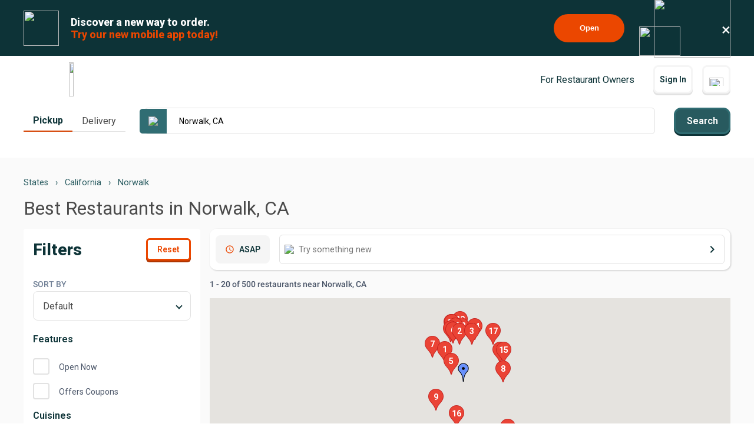

--- FILE ---
content_type: text/html; charset=utf-8
request_url: https://www.beyondmenu.com/locations/ca/norwalk/
body_size: 97392
content:


<!DOCTYPE html>

<!-- TO DELETE AFTER PUBLISHING master.css -->
<style>
    .bm-validator-error {
        color: #C53030 !important;
        font-size: 0.9rem;
        font-weight: 500;
    }

    .bm-error-label-icon {
        margin-right: 1rem;
        color: #C53030;
    }

    .bm-error-label-text {
        font-weight: 500;
        font-size: 0.9rem;
    }

    .bm-error-label-container {
        display: flex;
        align-items: center;
        background-color: #FED7D7;
        padding: 1rem;
        border-radius: 0.3rem;
    }

    .bm-warning-label-icon {
        margin-right: 1rem;
        color: #4a4a4a;
    }

    .bm-warning-label-text {
        font-weight: 500;
        font-size: 0.9rem;
    }

    .bm-warning-label-container {
        display: flex;
        align-items: center;
        background-color: #fff3a5;
        padding: 1rem;
        border-radius: 0.3rem;
    }
</style>

<!-- END TO DELETE  -->


<html lang="en">
<head><title>
	Best Restaurants in Norwalk, CA | Delivery & Takeout | Beyond Menu
</title><meta charset="UTF-8" /><meta name="application-name" content="Beyond Menu" /><meta http-equiv="cleartype" content="on" /><meta http-equiv="x-ua-compatible" content="IE=edge" /><meta name="viewport" content="width=device-width, initial-scale=1.0" />
                <link rel="icon" type="image/x-icon" href="https://static.beyondmenu.com/BeyondMenu/images/NewBrand/favicon/favicon.ico?1" />
                <link rel="apple-touch-icon" sizes="57x57" href="https://static.beyondmenu.com/BeyondMenu/images/NewBrand/favicon/apple-icon-57x57.png" />
                <link rel="apple-touch-icon" sizes="60x60" href="https://static.beyondmenu.com/BeyondMenu/images/NewBrand/favicon/apple-icon-60x60.png" />
                <link rel="apple-touch-icon" sizes="72x72" href="https://static.beyondmenu.com/BeyondMenu/images/NewBrand/favicon/apple-icon-72x72.png" />
                <link rel="apple-touch-icon" sizes="76x76" href="https://static.beyondmenu.com/BeyondMenu/images/NewBrand/favicon/apple-icon-76x76.png" />
                <link rel="apple-touch-icon" sizes="114x114" href="https://static.beyondmenu.com/BeyondMenu/images/NewBrand/favicon/apple-icon-114x114.png" />
                <link rel="apple-touch-icon" sizes="120x120" href="https://static.beyondmenu.com/BeyondMenu/images/NewBrand/favicon/apple-icon-120x120.png" />
                <link rel="apple-touch-icon" sizes="144x144" href="https://static.beyondmenu.com/BeyondMenu/images/NewBrand/favicon/apple-icon-144x144.png" />
                <link rel="apple-touch-icon" sizes="152x152" href="https://static.beyondmenu.com/BeyondMenu/images/NewBrand/favicon/apple-icon-152x152.png" />
                <link rel="apple-touch-icon" sizes="180x180" href="https://static.beyondmenu.com/BeyondMenu/images/NewBrand/favicon/apple-icon-180x180.png" />
                <link rel="icon" type="image/png" sizes="192x192" href="https://static.beyondmenu.com/BeyondMenu/images/NewBrand/favicon/android-icon-192x192.png" />
                <link rel="icon" type="image/png" sizes="32x32" href="https://static.beyondmenu.com/BeyondMenu/images/NewBrand/favicon/favicon-32x32.png" />
                <link rel="icon" type="image/png" sizes="96x96" href="https://static.beyondmenu.com/BeyondMenu/images/NewBrand/favicon/favicon-96x96.png" />
                <link rel="icon" type="image/png" sizes="16x16" href="https://static.beyondmenu.com/BeyondMenu/images/NewBrand/favicon/favicon-16x16.png" />
                <link rel="manifest" href="https://static.beyondmenu.com/BeyondMenu/images/NewBrand/favicon/manifest.json?1" />
                <meta name="msapplication-TileImage" content="https://static.beyondmenu.com/BeyondMenu/images/NewBrand/favicon/ms-icon-144x144.png" />
                <meta name="msapplication-config" content="https://static.beyondmenu.com/BeyondMenu/images/NewBrand/favicon/browserconfig.xml" />            
            <meta name="msapplication-TileColor" content="#D44000" /><meta name="theme-color" content="#D44000" /><meta name="msapplication-tap-highlight" content="no" />
    <script> window.dataLayer = window.dataLayer || [];</script>
    <script>!function (e, t, a, n, g) { e[n] = e[n] || [], e[n].push({ "gtm.start": (new Date).getTime(), event: "gtm.js" }); var m = t.getElementsByTagName(a)[0], r = t.createElement(a); r.async = !0, r.src = "https://www.googletagmanager.com/gtm.js?id=GTM-M3XFMQP", m.parentNode.insertBefore(r, m) }(window, document, "script", "dataLayer");</script>
    <script type="text/javascript">
        function PushDataLayer(obj) {
            if (!window.dataLayer || !window.dataLayer.push) {
                return;
            }

            /*dataLayer.push({
                ecommerce: null
            });*/
            dataLayer.push(obj);
        }
    </script>

    <link href="https://static.beyondmenu.com/beyondmenu/App_Themes/StoreFront2_NewBrand2/search_ctrl.css?1013202521192418" rel="stylesheet" type="text/css" media="none" onload="if(media!=&#39;all&#39;)media=&#39;all&#39;" /><link href="https://static.beyondmenu.com/beyondmenu/App_Themes/StoreFront2_NewBrand2/get_app_popup_ctrl.css?1013202521192418" rel="stylesheet" type="text/css" media="none" onload="if(media!=&#39;all&#39;)media=&#39;all&#39;" /><link href="https://static.beyondmenu.com/beyondmenu/App_Themes/StoreFront2_NewBrand2/master_header_ctrl.css?1013202521192418" rel="stylesheet" type="text/css" media="all" /><link href="https://static.beyondmenu.com/beyondmenu/App_Themes/StoreFront2_NewBrand2/mobile_app_banner_ctrl.css?1013202521192418" rel="stylesheet" type="text/css" media="all" /><link href="https://static.beyondmenu.com/beyondmenu/App_Themes/StoreFront2_NewBrand2/search_map_ctrl.css?1013202521192418" rel="stylesheet" type="text/css" media="all" /><link href="https://static.beyondmenu.com/beyondmenu/App_Themes/StoreFront2_NewBrand2/asap_later_picker_ctrl.css?1013202521192418" rel="stylesheet" type="text/css" media="none" onload="if(media!=&#39;all&#39;)media=&#39;all&#39;" /><link href="https://static.beyondmenu.com/beyondmenu/App_Themes/StoreFront2_NewBrand2/search_schedule_time_ctrl.css?1013202521192418" rel="stylesheet" type="text/css" media="all" /><link href="https://static.beyondmenu.com/beyondmenu/App_Themes/StoreFront2_NewBrand2/message_ctrl.css?1013202521192418" rel="stylesheet" type="text/css" media="all" /><link href="https://static.beyondmenu.com/beyondmenu/App_Themes/StoreFront2_NewBrand2/search_feedback_ctrl.css?1013202521192418" rel="stylesheet" type="text/css" media="all" /><link href="https://static.beyondmenu.com/beyondmenu/App_Themes/StoreFront2_NewBrand2/master_footer_ctrl.css?1013202521192418" rel="stylesheet" type="text/css" media="all" /><link href="https://static.beyondmenu.com/beyondmenu/App_Themes/StoreFront2_NewBrand2/message_ctrl.css?1013202521192418" rel="stylesheet" type="text/css" media="all" /><link href="https://static.beyondmenu.com/beyondmenu/App_Themes/StoreFront2_NewBrand2/feedback_ctrl.css?1013202521192418" rel="stylesheet" type="text/css" media="none" onload="if(media!=&#39;all&#39;)media=&#39;all&#39;" /><link href="https://static.beyondmenu.com/beyondmenu/App_Themes/StoreFront2_NewBrand2/loading_ctrl.css?1013202521192418" rel="stylesheet" type="text/css" media="all" /><link href="https://static.beyondmenu.com/beyondmenu/App_Themes/StoreFront2_NewBrand2/master.css?1013202521192418" rel="stylesheet" type="text/css" media="all" /><link href="https://static.beyondmenu.com/beyondmenu/fonts/fonts.css?20221010" rel="stylesheet" type="text/css" media="all" /><link href="https://fonts.googleapis.com/css2?family=Roboto:wght@300;400;600;700;800&amp;display=swap" rel="stylesheet" type="text/css" media="all" /><link href="https://static.beyondmenu.com/beyondmenu/App_Themes/StoreFront2_NewBrand2/search_result.css?1013202521192418" rel="stylesheet" type="text/css" media="all" /><meta name="description" content="Browse through the best Beyond Menu restaurants in Norwalk, CA. See real reviews, restaurant menus, and order ahead for pickup or delivery." /></head>
<body>
    <noscript>
        <iframe src="https://www.googletagmanager.com/ns.html?id=GTM-M3XFMQP" height="0" width="0" style="display: none; visibility: hidden"></iframe>
    </noscript>
    <form method="post" action="/locations/ca/norwalk/" onsubmit="javascript:return WebForm_OnSubmit();" id="form1">
<div class="aspNetHidden">
<input type="hidden" name="__EVENTTARGET" id="__EVENTTARGET" value="" />
<input type="hidden" name="__EVENTARGUMENT" id="__EVENTARGUMENT" value="" />
<input type="hidden" name="__VIEWSTATE" id="__VIEWSTATE" value="nhadBo2tfzMVu85KcnIglOCD5ntrMEZveefHOEqMD1a84adqkos+JqCGgsFrNr+vMRVjS8Uc+WT53u+ieyupUfmd8XzzVVFJloDuNsk1CCWvCnIzdQsJBFpCjp9qJIW8cscWioZSPB+4CQkuzwhiu7BA3KzTLv6w4Quu8O7EGHNje5ju9Tdv4fn4G/myQq+F8JVR/[base64]/Ms4nEsSwNKVsA3NjgIE4aKtKJV4myvLuOvsQEcpSpQsJ88qiU0B/Jc/mj6rH5mMJ+/tyw5Sg25lK23+RCkW5gn95YkJgm0AJ/aosN36VAmPGQOlEOI5nw3zWktddk36R8dmx/s1mjaNexxgugCBRdRK/3bQGlToL79em8ptS2x7IMzkf0NWT7lpVD4VPh2HsYwVYi3DPTXiqvyDOpaVMnZ5oL7EYC0rdVf7fBx/kTGn9Pjp/2EyvFL8OZgBOM6rXBKth3qJ92N3AjfYnfxr/ZImO5TPUT0N8dZfD3djFVM+p3PfjiBwJ6yDxBjxO+4T6m6y+qG9WyQ6yKbRru47GfE4rsQ8RvcomWeSUlqoyvDT+G8EmBSzBlp4KYMIVGhibDciTE9Fu4aLYi9MRBMT0ko3/kILn5LAUEw7Jj7rAfy/Pa3HGoAmLd3phXa4FPev5z3F03Yc5FnAbntEjVazUZmcQorfwoJOJLQxzokW97VkgEBnAvR8DILSD1A/tF12A6JPGQHRwEiOrpsARKJy5CBoIfXa4H4ogFc9TcZFcAEG0KZn9qoq77EZh8GJxSL4K5Anic9s7PzFOZccTnnS4t5C+LYJ04nIP+U33ZUO1S2uNExfxHleZ4YgQrmRAvAlu/ITxS77q/YIU2hn3vnTHlSptjEra/wPYHVoGAvAEAwIHL0d/ILbN6webJIFOIR4hbH/S/[base64]/FZ4oSU2W1DCswZXUL8/NGcoVXyGxSuIP0+S6/hXpefvqUMqA09ovB9vAX7Zx4zBNfGEwgHx2A+lC8UlLCv097VjUsnzrWHMT2M9dOecFKNwQS5AY2cFbXXVgcdWwqIZaoZ1aMQe8ytKTEJmcz6nuLzFeby8JrUvydzbfOOirwcfUplKevYh2T9cRz0hk4mgy1ycUIjWWsVLhoehRlNuWx1ktwa2asfxFmCfVz/hD6uPgCtm05J6/yv+4oDBi1jwxbtoVK2yiNZXq5e1Zf9IEMFjM0Xx8p2TrDhkqhlqE2s8D0HWVwkt91SRXDtmyNekPycyE8NrQjL5ZmnNE9ETSMy9UEAUwnREA/5IisILXaP5NVZLQ0sU7+o2QC7nAyyOjJmsPaje+7vZ0XG3JG/HDq8td+vweYFcGPp9h5c9GNCVf3snzkuV+ocB8ctUIM1cB5c4dImY8e6Awp4dZRE6yCnyfbDEOF9hp/L8n9hfS+QldgKfmMiRlha/qRwdp97FJHadbFdNeo5z50oOSD8NmHLcO71blB8y4sGVCRU0s3/AsITIqVoPKIQP7KaLyY9aTC5lT2nmMHE+FeErIWMY7IhXa++t4JcCuNbT+CxIulICce66tDMZ2uHuA55kXNy5bfU8NkmiHmhUeOAHIcG9TGlylOo48moOSE0cyi37aNQSXpIVrw16CopW/GACppEUaRXuiiYb8qJ2YitHQZKDmShSH8Nm81HKtOyZlAWGkYsTEqY+bX9jEZhZ0WW3/QQn6KuOhtKPwuFKAHn0M8a189hn95i3kpAwAKuoQ7IV9YdJb/[base64]/P0Itw/QYKDnmErTBFOYQC0VHLG+J9uG4RPcYiF4/5fSzU6RbDgCsObPSShdM/3ps0Eq44OemwCk7cgsZD/Ykedezh0lV1HfHjx/+eX8Jq7c9jENr0dD0gz7wYX+QrRXDdxKU9zs7BM/cqvTp0H2ZOoT7hQ9Apq4w1O10QuXkIxmh8AHDVT2yWyr+jyZQJfrMx0gxhOu/p1ZzaPWNzPvuCkloFY6/oZuWhdU3tQOLu8wTBh2Y0L8Nv6TbCJYE8gDbLy6b6c30uHG7nU7QpvsUZiZtR1vVd+n0LfGXAh1QCEH+jt6AvuBCXUzK0gOEjEUxGif6CFuMyO9smM74KX15l3VumSpeeGmiX0RBMD811A0XQ5MNfAMJcKJ6kXtD/N7Zot5m/vF5RM/GorrK7fNtEEDB0lLUaHOHFFqFeaVON1AVKkZIOchC9kpPJ2+ptrhaFf0CcpBT2hqzCDqZgdhMkFGALzBHPwxp4mMYxIxEqC5Cji4W5CiAZ1pA/DS3aPf2bqvI+tg7unKnKyV8rT4FEQLo8GqIcsqjGNp/osjDFv/+DZRpGaQgsAseXcsefSs3xXIT1/fcN5TOzt0B/AyAizz6e5XQcg+ILp05JeM50nuTyH84UcsorBdeQKrDqHC4ttxytaw2MRvwSW11nkz26ftukRMqi5zUTFJTcJnI8mrZ7FpMDXhEim9goN6YyV2XIsPh+2+5RdOfYpuo3LzUlLnqk0dYAOYGlAUBSQ/2sCJOoK0gNLRPwMc6dafmqEQxzfEm7sqEiA5AP+//klVJXmSbY9pI+GMIA5QmDWGlf08wGQMxG/FBjIY8/jibZEuewPpczGcdnUe2B/ZCzZ1+DQABlEQl+bmJA1BQzkkT/w6yvlU04eTPuo0wiP7wUz6tkygeGsr/T5ISKIINrhjEZdZdz1gzO7qYVPeQZ20B/4jLKOm+St/O0jRB5d8WR2bwopMjBDSW9V6rVj5rUnSWBf2ld2mQxhAWzxC/EsDE4BSy7mMBlIY8bT1LAdCPZJZUUNuXS5hA5CysRBYstOfBfk4LWiXrUKjJLrwcCzFNKeIqEqr47XZcTydn89HxtT4Lsfc4jxAgii0SQAoFEF+oR4RpYXbZLrrZeVtZIwFp2OIfaMLmYzd8uSvMf3ry+Ol9WitpBvrVVYFAyx/ntZAHpYBmD0ITMmHfKRut9ty5C26cy243HxRRXYi4QCZ9tVc5JE8Bsi3quOVrHuCzRrghQzZlXQ5y26Wm1nbDQYfmwMNjL6iTbobCK1rQGj4/CPbQaJme7fQDPhfRLOz7buBjezPGYq4A5Sc2jKh7lAVYIb6Dc+2EFpmoLlo1STG/BVaCHz9h1bBy2TlCRcvEzZuABxtQdP2NcaBdeNnbGPHuWkDnCzYylnuP6d+eLWvSnhIPlBd/Z9sW7ddWBmaTeO9/3ZSHDAlEBKstt8hdj/qukmbnzreFFV0i1kFFQmYb8hfn4aCq1yXlf5VBiXtp/JCyOCgPtx4QBTDf6XeOE5BHhFNoX5yGTVoWLeGVhE3WOhRI1ivF/Y26FyORCqvp6auUP+W0vYI1mgfI6cM8m6fHG1z87GeLqfe0o+JkDRwNm8KZWySVqrJikpJMFaZIp/1HtEfwIlPfyzwLRSUdZoo+pzLw10reMmEsAmdKwD1+E3ZoYxtp5Uiwl6QCGC9cv6s5m0VjAUnT8CqH9vcJ8j/O9r7HozaEHpssbOaDXlVyrVeznR+OZT8vu8jFLNa0mkBib7mghb0TM9kW/R9qMSV388IcSzLp6frgEt6fsJO+388xIEv/UrSh4VXOPGy8EoDBFd5SdkPi2ypU0VYiBQkWxgZqnVh7dIPdIqg5jQDyotCCnoNBeqLzEC8fwfrNkG7xGoYOJv/vSGw61gZmzZQcrUmkL8ZSa3YloXsAAOCJ4e/py4efciCLJ4aidFWDaQQYuCWAs6n4Mjb9Z3jcqqPBhZQ4SPB0UVCPqDsRV5jSuExzu6noTfMyxiqNZOo9OgQwLtK6TAiMSA3nY6qw/Tlb6Np13d3PA9ApRKZ72cWTugbE5uqScXCEdwmlW35Rseo+UVm3FKATVt4iYwDDsByHQcLJiH6SAcMKnjFkyxwjBF/gFA4CjcIXU7KCsKTx4apm9xvWtv1vpR9qy6ofpNQ936+yWiQV07iwK5yqeOxutLYiBs6L1ADeqVDyv837xrmtL5dBbT6XK+f5IwSS7TIBNQMBI7SfZosx88hiAN7+5e40wqddkuT0HKKfytyrXb9Nm7Luo3RYOMbISkf3vYRLyHHomI4TQFA0NcR/ip9+lR/qeKFqR9xSQcDZ5fZ8FFidVZ2iDXHUD7CkQGQR0V/PhAv8V7+QA5lQNDLqvJyNyd+n1ZfENsRxdDotEXtbLE0I1I0HyWnR5YXQfBpQUL6fVbRxVZBBcdyTjTrTBSlo1ukYf7Gbgf3goRGqKvhhRbDZk/r+D+KJCSlOOIVpnkFVH0q7k+tAEwbd3M17K86aMkBMOryVkLyGJ58Nx9yGEEtkSrm5YkpQblF+PzD/Xfsje5ABF0hdJlSzmNhcI95Ul+mYtAuH5GJ2N1cUNvX/eMzhvWY6ZAnsB2EAoPeb4NIz6JDq/BoZ9lr+ytPKr3y3vkLhd/E9cjuyy74N1CTDsXjprBg+C0Cu61FB2QklfpXRtrRt/[base64]/mwIWXu3SnppJAwtxmqnJMchpr0vtUDg5h45VaQAGm/CRTuiy3UO2Hep6Cs28RyTEHKvprwtxUEFUaTF83RgJ2s7dnmyM/nyhMgHWhaqDoNaxEoKByCmLcEX/73U1LiMxoqKdUvezf7sDVim6PkG+TxCrnw2r623P9183hFDaFClotS2un1vQ0UbaUZNEt4K2sJ0PrhBC8Xi8VFTz/nOIv0wPunSuJtaJOhH58rf8Lp/FWE2KskOQqCbs/Rz7X/1Lh+iTeNG8fAJm7IYA1PquGNtADISWSeJrLNkKEFW1vmP/Ca95tB65fKZ1Tbwi0ohHL3ye5F8PhH2mJGbtANcwSlsjmudbKbYbsbRKlOP9+GYoMbhj/BRULKL491IJC8QJYChlSSUQedJzeeEXJ+UhPcQ6EpqO4a/REH2Wi/y5QwzRf62DL+uf9TJbERIphoZ30NuCMDpPZ2xZO74EzoWrh7LUgTle12YS2xZBMofPc56xMd37uWi6/MLusohmWUR1YgqyRgvYxwh3FDiBbX5unEYeDjb/Nm9rcSZj3QMofH84QPH+pM/LeU7OdpijOoCYZRYTfis91tKbZXZW1mbgFqJ6kZehwyZLDljzOOGfb0/NY+tDwE3ydckXaTOYIv9t0heYFKgBG55McK/2Ezd+TGtO5lMW/9awP6pq9pO4TULn15XBWFj8NO7E5/LVsuX+u0HfifPBhxPx6XEFXrWlgP98yp33QPxo+Ov/N7+y1FEPjuJowJHRD7pjPyrJvmzq0sX4TH7VmoGDhxNT6cmDQuY8tVClS2/ool6bcnXy/FvjrJWfSzjRTrRusKGGjJxnty9AOJJVY9QSfKDeKrYWsQP80Ro0T8T2tprMSA9bgLcAvn/dN1Vwa76W0pqOmD2Dbne2HRv/rIgALlCHhwuOcnh3ZITqZ8JFF6EfGkd6uNrutp296bP5LJlzSFK8xO3KxFYUddxFse68PN5WYbb4o8rV7EQZnZ9zav9MZP578/HS4bXxHBExMI49bhsEfZcpxqUKuODQDzLTO9oyzhR3hT+fcXVd982kWrKuDqnmPh/rPvZSfJn6HKd6fCwdhvWtIzh8XrWp+LZF+4DTi9OiiMQuIVhNYGZjvTiRPAD3nc1x8+R72S4jQ4xs2Z6w0j/9HsKB9R2JcINxKzWYWMq6kfpv2lScCta6X4+fCOe6gcOPv4jpUj2S/+qxn0To+AyZLVOZC5qyjnq27HfypnWBysZ8X9vkmkR1AGQtCDu4V/mnbRUm8ARZpajKfGV2thO+xmeBd0Q+ViHoeL0vTAEihPkEaNPwOBc/lboCk9dZeo7DnY3t75tHVrpIPEz+w3ePHzvqTdSN5FzrIffkhxPSOPDX1FeDyNhJPg3UbChzYBiBamOXTC1dsuMh0eYURha7g7DP/ma4LAzZpAFCKA8XM+Hp4FfR+XORZz9scv5UWblyytvk2pG2gsxALHJSv2713G1FT8UVDU/[base64]/2NKH/Y01cZM92ptzlZYgG8oOq4KBDX92QiTSDV9suMYnt1ebkxr0WSv3vvUXtaFut4QGOjR/tUDWTNP1trUyoFq7IJKx+HiPV7+4Dr8cuKeteGGf/R9w5H2+Kp6Y+xsYYGbue755sCF/tRlJMey+VxlOMoDpf0KS6G1y2Cn0ATvZI+qwZAOeZKBsHTQa+PrhgVlOeexowgDppiN+GcrEBc/S5YhQ2zVQx6mOj2FEL2Jd8ovUAgbccPJnrOQoKO8Zlp4Qu4T2ox0ipzT6d9MQmcQxqqVG54FWzbWxe5OzuvZrev0BCa/biUZJd7XKprZt7W1ottx/+a5/lke2RYQcwpM68BvglcyByxy/4KwLM2dMQ8ZaFjYP6DUv1ltVNXf7Qg/CiBXRaNngeaPaGhFWijtywEB2nZNuyc9WipC81JbEfRRQm9640biCz62IUFsT+FxzTXfXsUf1gHgZ+nv7fEQunZvw8346Bw6wWwUT18uug4nAmwYH2dni/om1WKNFO+CZdDFTbL5G67XYdXgjdaT4dGDmhc/7jVy2KLKthUGcsOk1Ni8NqGGdkXMKZI/sdQoFMsYZ20Bb2T9vERZPsoRCKClsJFr92rVCm74Eqsx5RwytSEA5/nY68IhXGOFfq/EWj3Y24dFAePU8hXFNJHqzWhk+Xg5jIosg2CptJeakKsSJQUdrQUw/JtldDcARmfaV1izqcoT70PBN8H3IwDVE+nsGanOzO4Uh9qt7qeYRciKRbzAfgNFQ0Y2ZoT811G9JDVPE8yF53X/CF1QZ2YRKVSUuXn9MN3lGkJt2DYAhPktvDBkof9nk8H0/edJ9JEaSrm4dHdbbLF2t1c4RcAAJy2dkZE0GffBysXPMOWjvd3YS0L/L0sf7AeJTMB6DWoClAn4eylgKexCNQ6tV14/JRWvX3HFQdAlI3y2o7OYF//iI27DIHY1wz+HAOKP4fP74RRlYDdNfzIM1ebwLTov1Cm5R8soUTBe4tbDLvkrTrGHu1xCuBqsFxw9FDp43XbaOsv0OwcIR3DZNfLw7SmuiGigcfjrBH3niQtwN59DTe7iDxRYC1cYXXQbONNaWOayBDgM8Xuenr1XKwP7tyz56jnYpnULJNhG+s/Tg76iigWd2I2tc886TZHMnwyqoIvPzGOfuneaRyj+HwgQ5Xv13/eOidW9LjVfQ2LW/Hjq9jMTla0iMOEgWGGuos7IxSTd2q7fNzq72tsv2fBjmCEelWT2/[base64]/WptO3XcpC4Gy64qOWEzG3sW10QMXHrLozvKn+sLU/4rNKDfgQZ84ngi0qdHJDAXPBr0XkYgHWIsdzgPC/24b7HyoUnwppR+HMFKgK4DCTq2WhwxmVZJwafkXOSA0YByfqTeXWcVFnbqvzskrGV/zPGmpGFOUkfXD/[base64]/lxfZNj+J8gR3sCgIjOlN3nRxzmYfT3AZnAhGUXWNex/3/Yv16mrgXJPt9khq4Pod5wZVuxO7nRSQv48jyDYYrGIM9j+H7tRD/6dp0zjR7Vbjwr76nYMs3DDqfbVsF2AHhreP90TcXDwvNVCz7wxDU9FsZTVBdGSMKrO3gbUmbjZModmv0LJEFSN/02XAgeQiBXAuq2RWsihdjx+9RYOdvEujGCZYMMEF//uJ9oLXFsDmXZPTAimRYKKE28QUAnYlXUB1IXOUaVFF6cRF74FrmFtd2BPN9HUWwOoGx59me2ye81IVHDkuw6/wdWk8P3TLDPjWpQfR6C2NEnSd31+f8ERUeCQedXBvrU+2sz+bV1i6hr/[base64]/8PNwdH07K22Kxlz4z5aTa8iSSFd5G8QRdq7UDs7ed7TqdtSsu6Z5lAhq72j3BIW8vkpo3iPZyBK3znIJ/O2sxSxxZDRM0EnTnZ1M/[base64]/Qu8giXitmkspbIaMAKrVbNnOUg1OFGpwSs7y/5c9Hn+6oi0gBC2lFWxvAeqhqtL2K+7fWW6ofK0Eamf+zJj/TRSbs2xIcTjk30EABdzQnWJ2d8BT5Sv7AwnynHP3LpTxAAW9OVcLoCcRrLSXzHML+uCG8gl74dJNf4jOHwOaVZQL9wN/Eb+5hVREeekymkD/UpVt26ymRUN/[base64]/trYxrcHWAnm53FveVqeGjtn+LUV1IKZXv0JNhQnbN0yCKs3dBeeSBUk+OcjjrrnCKYJefddBU3UtCB/HOEBvMlIB2vbkZ8Gi+Bt67euDlI/6KBWkDw6FjIrI5SyxSCDhi8OJxOJm1HaJJ4Gnbxo4xygVVmEscb9A+tssjVytRLEFgfQyCpmLdKKASg/5mdQ0CWu79bokDyWiic5nwvbK2edAqftQd71LGFd/SU8HQAyl8yZServipghlS6ZBnC0WZ+8MJiY0LttmW615/gok6CFmMXNhsH5tsuCcwqTqRLP5B7J0zt+bDJ6+D+XOoM4MvZPJlPCo/5abj6Ok02jd03E6SHQUh/G57Ej+OxZcLQT51NohJ85NyuveQfxEInKlzFqshOt3OAsy++9Q5momOnx/IVhmNF2G9hhTjVHnQyBVI3mmnvsThz330Swv7LnqU5sPlbID6tn2+ctqDviU2jWuVbn1yiYyPE9gBubmITVufoaIhBIv22ICLRehiss2E3U7vAMJtvpe0dxjOPp1CSr3XGyFTDeeDzSWh2pn8s/keHcuilaoX14NOWyOBxwREcvDgFzO34jzM7K+nAmS/GSoj0LbW+Ag7uk0Mv+RKepp3AnyYonQDE26sS7BnYCG70zq5CiTN7MBcWB630XZsjCz1mX94aOs6SvzJcY4qWRqXBeRvsytzrwCeyOAjHNXDROLdG5cyz8L3O8ZR0VrcfR98JqsTTklD+2N6qdRPky00CUR46MHcV8O8RPFpuBOBkUegR/NdBGO/lKHWIBy66kXJDXYu+GJiHl6COoUQDKuOp+CGKZeGtT0iAJqwOgWWZaB4rvL2mTb7w2XLnDCR0qXTqCxKLJYrndFT/PW9B7lnhXmfmF8mjihreJaDrsvY+h00pHlEpobVzO16scO7fwTLYnXdM0KEDM7J72QgRFFh1aJ6id9qNA/nT3+SvtZColMtPsyMz0r87vR2g12zcd0I27dVf8lYGmeytIk/SDUe25S/yMrG3eY/CRNYeaDk7wcCkh28fLRtks8A1M+6znqKHQ4VWbkTJL9aPBI3W7z2q43u1shEfVeRa/NiRbdSeJPGCgOmDtU4mnMDbxO/ITOroV2lTv1QpAAARIbx5y/CJmrAyrsPpDJ0mPKLEXEPXMsRlLn+jlQ60vQTQqJcE7ASsRLQwhuZDHmHjQrWh35JONpYHZJ5U0/ISVKxZm2YeBCpCEycpkHkRO4wzjyDfDjDPGqqGOeMWyyhwqmQLlaJs3UgCkFPwFi6whKdSU7/MAMbI+cP8N9YUgpLcMb8sN1JfR+V8L4NHH1oLM2m6+6CtM1+9pOaXSjDGqaBdR8iJPlJjH2F9GVHyGGpWbmFnit/bLKpjMFOQEzbwX7EGSsJxKs+Y3BE0bnLH0/nkdgGBt5Lf8BGJRJUWbXQYGdOl82JgMj3b78KpEQSWMJnOgbIAfQjJJeNIi2c1bgiXeK/bVVsjnYAW1XDSpwGGcNH5vw8uCt4Mo2AaSu2AHGpNR3rIdlwzrjAcbn1XW2cfPVMlUXxe8NaReLZiwbpsUhWWvcjXm1vFrs+vZwUmDzRtrelhth0wsKpP3wuFSXHdMCZ+4gBGMuTyT8rX/sDad9RmVRTPTuDEmHwEjWZcIU6UPKgcCO/5T/otTzKn4h+cgY1lH6y9zJrZsAyt/Lq2Mph2zHwOT+xyT41If4ZaMkOaN36YsEchv4G/HUC8xSEiyuHglAO1Su/l/SgvXVEq+RuzESg4bfyJHRnXFMM6PUYKwZ0oSMN9MRTcA5MquK9UW223oYutWCdETohfg7/3536sEs2aOH8/lIhCiw9Fal286BOAI1Od7ty5wRBZFPXNjF+VXWeJpkxH0ShhPLeQTuVgtIO8Wkb5odlh3tIIi4fBbPl5h6usw5ponCdQtaTyJ/JD8wSW+MJi3PQ/3HGkkFv3hl5rmGsGwm0zryiEoBaa9Boie8R+2lqXPrayq3KqMOu1FXjf7APwpN3TbwqNxFO//5nOgDxlibQN3X/EMWm4m7j0VJ/B1RsVY1IA9ZHmbbBr2hp7K/XLMvnEeo330QRuxc9GYEHzxW5sjfkTQOJD0o4+PitLLP2zhDOYF6oTEW9m73dkOEPKbxOQWns6UXeqsqJo+443/KEC0eB86ox9mf44ZUwNQIUov+eDR18joRYJJgn97FC8yL6rrOPwhvBUGtm8Pc+Bs5o0IVgeK4Cf362wkg1Iwb/pu5QimKOxei5sTN2tG4c9FsYVW51keiV/L/ZCjX1vKJBQzzLZzqjNZMadORJbNoV0NbIDfyERfahRy28M6za8qRqkrU0mqKaHuz2FcfvDMJELMX6+QwDKxAy5EPmDDZ2DBAGP/ggl797QR/e9lWTKL/TtaqynTuwzZyXAA4PTx59flQgwoXuU9I3nQIlmexNJx6IkUh7B7XC+6MDsoKbVKoohXqSbtZQojSlGjh0Tfk5nqj5VYv3qgtlKdxdvGQb+OUs/X4+Wsui6Ttr/VkytXhWAt7eq2wo3e+WKdwE7Zh1/gB+zMFxddHXixH/VLHu8Gj9c+xNaOMtn/9K4YzD61UfP/FX6xt2hhqa2dfcYhQDu5vPypRj7lgTSxpHJoE4FhjdOVRaHxqXdY7sb8ZkYPVumte6896A0jcNiZntkIHg6o4ItDcG0iPLeNfsdGuBjpfEnIywy9e+WCmHSyqMv6eaS6J9S6HyiC2x4TgAGm+lhmbXA9D9aBwS3iBxcljVi30s2ObB/h8WA4HEBGIWfp2NRiVjt2L6uVpwqWIR+OqEg2tjwyYh38KNoio7X2ZwOMsEht/J94Gh8rdrsoBWZo3iqEmh5qvxvuq3cPscouhCrn5OeFjBMagMhwn20EKOFD3ZiV3ADO+po+qgfzZgu3ak1Ftg3IYCfV/sRT6EtsrNIKZ0Lj5U4Mjzt4VzDlqtczT3EB0xdvpuYmIUxRSuvwPhlKxW1paSAJoqSowY7RDF4bj7SSiOGm78c+qd/cdNm/D/sER011yI2JKGdKfqB/iIMgBkc3TNpmrwpW+csVX6pbp/7h2Y5flNods7ScP0DOhkmkbwJJUKFWkWM8l3ThxQgaOntyV/uCM3TiCShRcGnzGhgUuOoNWotEfbzFTpsAOT8mZAqJrlSFsNLGvE7g2EKu9VOU3WM1gzbyJlj0BTqBgsbTx6KckLebWrEnkMsNPs7AIo/il27/nO/QDEyLmP1k2mwgi8ygZH4Kjn+PK1osUGfsPBC8G0yaBeAADGwEx39//ahm3ht2jfigwE5cuI54+GNzmyQs9LCge7rr0vsKqfeOb2yWI05+VStzi0RsqYzZpDTt2tW2++Yg/WZVdBZRmbxIuih+BFVrOuZ3lqRJ3+urFbgqkvx/3HumJLV1K4YRlnLh+1tyc/HZkRRYFuj8/mgl/zaeg+EppW+5eCuRvujpGTgFUMfz46AidfDGEPHUbw3WEfoU9O8BMgCWLf3J/pqLCfq7pGy3VVHJFTyc7ZYc0OBfx+JILcf+g1Su+baRSQMPE0rP1h/n5lTcAdXPmfPkKYJXawZFnORGd0kB2Uvf5Ou5VIfOCpUKDNHFc1dqmSac9cQXY5ivSRO0qyLTKMnRbM2kEbhjlpNerIuyVjHZUJof7F4r5ipOaPLLbOiqL+lx0ipBBZQLj24ERWUz90Arf7/FoBtWmKLI4CA++h+bmWrMHpJrO+hJS/i08tbS+MNCjqj8gnlvcfVyS8WwmSMOdjRMfQpPstivyvv8tEtT3P46j+8HJR9rMtbtCpkuMtdKV9ZmkQh0pknn5VNdd15ykUVVhV7/ChQRFoMiGGGAnF+ArYRO1M1FYI7wsgh94bv+4IQIBXUcwMJVnauUw9bZHiCWKtzpuq6Q8jXYN9kE2j23bidLPPsNapomAXxb41e3qOdtRpdiB+34ViBZrUuxydrjIyO8/[base64]/KA1QqXgnRx1jjlDife1WWeYiN7c/8FEzappjCmoepECJlZwi9XLmpCz5IFK6rI31fRW1rWTmctpbzNi5QPbm/Q2IZmDvnbvBQRp+75ZOv4RvLWkGyaJrxWF6b6wWDGBkXTi+P7K8GykEgdnY50dDxJKfBzJAvMwUrlXLRgbJZdoZFq/FyLXhE5zVNUKze1bqvfPkDhHGUkPAW6xRx4K65o78WV0WGOZdL8tyKjWALqCjOVk+JbmSnPj/9YIP7zrEf+lP8E/CdPgYcA//P9bksZuyzLUgey04bZvfXLI8zOMCL3M9POv+S9rdt115BelWV+oF6L0LrxuOzWL5xy7Vu54ph6LoqKB5ECtpbYGT4BhJ1MwAy+Re0VYv98u7pHv71RkqQjUYoAj75UHOeaF3s91U7iEPBnJAkKlxkEtwRdlZeiow0jyiLJKHK/5rGwPRwUkFDUyH/EOnx57QsYJQ4EQqJ0XWEBWBpqlGSChFE7iMyPKD7Le/45P+4myr++G+98YVJFBg9f6Mdep3I3H71+/XWFJIJZAIBl8hmVLgnqiGNJJ6obNgoK+pQTLw05nXVPqAkDvqUKkSfPwUGQrt7IDG5EWKWlQ+emrQdPl7VLZv4JEUG3V1gaK3wxknyqY5aPCu9KvQKTet7eLmACzekFoc2HqTqgiB6HAjo1v9jNlnshn6PJapKxxw3G/alJ71rVlvwicNo+DMAEspDEXfw1ZUxeslhtSrH1kBobN6c09RDeWJrEw12SeCjvNqoQ0tYY0Vai/ClRTUs9u06/vNz/S7w69turUl4GIiaZ2+2EfmAD7sRRxBQId5X/nqPqPCdthBtcPs+uXm1TyLXBl0+xR7aKBif+AC09m08eivMbfN00b0VB0uJMDDVArJsAx3jL2P1EUG1RQZtKzsm4lrMOD+xq2bo4jA0R0O7UJKIvoJsb2rknHuVMCl37fTmt087mmg+IaibWfNLN4tarQUtFXINmgiPRwgcn0cCCPJSobSAxP9m/lMXcGLZYsu2FrotOon/QgmXwzEGJMEMpJ/zOtM+eNtZwyUHkmfLCxQ7nLtiznsLr595ph/PxnXYBlodfXHmYQOXafrAkemmRWyRrx13rZEB6Ei5Uai/oNXg2beNQ2DRZJbXKukCbCf/ofE17OZl5yjbNwac8s6pd0lPdXZDjHD0oYbix5IC2vzQH0IIRKRllwm+QKCwr+1Puga4Jw4Cn5gThVGjINHKPDnqPzQh+zmnT05ybVW1RjlOfzP8u7majnBXSvuc2ZKE524qy4OQ0Ntxxk7Vb6ATeK2Tj3vd4+oHaGA+/Jb+Rpt13OK34NOSHemO7UhohaSJUTpDGuLxbyJE6n8p2pZvThr6LcPlAmlZq35t/YjddRKmosNVSm4YZ2ct21ZeCsupnv5iiJ8gQpB0w9N6lWosLuGv2JWX4nrjWAVKdtT6cUJk1Hi+4PWNAaie4vFpVHOKAQ5m9VicCrJBXajj/bm0aTvKrbZ7hreFOE1NiSk7pqMzbBp9L/B0L/VH9Aygz00sl8a7R7q2xXJyZHbSg+jhwjiGg1+5+JMFJR5Sn+cVj54ugYRKdweHp/uc+r+FjbTL4wmT0bIaKvAE74A3lNBsAQ0Q9ptEG0PSc394IOXaG85shgiufJqEB/VOrnMv67ruCnokLFeHKRUf83UzKM90YChtVUoqwgeazFwSQH0PIczyGjiqfkXLSj3+z/U58S5u7/1ZpuQIRhAEh1PPsCY87pfQuquJoscWQnPwfWXJVHfor8qwbyF84d+KkN9aDUzgQ3t55Fljl5nfamJWMmEuDKqnVvlK8/0os6MuM8nHJ4yqO28loScg+99feBbpLBggI8CCTQtsGzPEuVPP5VoaeF2gO8IRZCQsQRRlDOVeeTcsy6X/hK8VNFb9M6Ln9k4D3vs83IOHld4bea1mUojlnNlwwEI8dM+sNYgi35nnRI8zTvvC+jglFqRc8FhUKPGyaBy2mM/VcgxNOLFRg1JC3l0bIH1tLgFuhacfSq+oly8legmQTHpEixty+e+sLlOdim3J9qc7oNb7RY5+Dkt++I2lLd3v2oxGnJdsiyLrJfDe63fh7fgMfDBbN7lvNAZRZQ6VH2lLcX/DIPTUZz9K+L3tPE86xoxYz/1Ssml47BrEuB7wNsqokI8ruvFJeXnsW2ZMUNixYXqXfb++EwtRdz0c1I50hnNrssbO58Ew+c0vGR9u/ngk3CYEEjIHqKQTCRRwa0MU+mN+Z14ncDD+Sx8l5yqPf0XELZTOrorNZjmecbXEroo/u/KVEYxhrDv3sOM6xKJHQF3FxCYctJJmRsFGtygDcsiMn2OC1ecsuXm3cSTlrEr1dKoyIbIL3qzedCZuTs46Ey2qDvjHHONgtW1g/Ep5G4npolYsOFaSORLRziyuWtMgjQWfCN1aX633hhKmoBi8iEzH864+LHjNssjZhQvdzDTx/g58j3MDyxk5BawvCobi75yO58DnsypwP9dgzYW7a7mOXDhLVkdfcfj2tZ0SIGexskGqUQNfbabG42QS2F5cp5r3b0rSr1KtLfA5CBJM1npNUw6sqdrr7J73sNxOzjlSScALVoJKi63Au+t9f4AWzL8EJdCfnHQ//ok0PogjlQ0+6DPx0seUz2v/7HZAwzZBTM7WsGyPr2SA8cAl9YUh1PAaC39tlDaVFt9qXZVITCtoy0uDfw5fKNsayk8fcySLIHXNHWsWLuOXjPT0UFwKcUk+e9wzdl/LGg007rxQJXScdCeqoKTMQHsO6wjAJTprSlt12ONcQyggt3C/R0G2Wd4TeQGedBC/iUenfQ9y/c+J7K/kzFRuWdnO/rL+bJRssLgjibtx8ODAfOnQ5ev5t+eN/m/pbl9ae44JmB2FKvNyLzFPWLsGYdBwcHB4tgRtscFmObW906LbZRBT2n7AcKX9aYTCoY/Iy6hTVebJ/yzjwMfjFt8tk5us+18edHLhcKA1pkswgcjG+Tz4YOfgFLCPvgv28GYjbpmOaW72OPW33OG/olWClyj+Bls8PoXJmjXFwAePsSBX25Pka/g048KxkEDKWLhsPoXDa0r9VyVn90bfBLTSbIfQigE6yex1w4ySm44IXnedpfgItgyGH+JjXEs22/eOVvdXsg4CYyqbwPiyPueK6sJi6cmsKUTX1OctAxkCVLMqXMWbk98gH6w1756JHrqOue5tozhHH/0EFTI+IqhGWntUNDzTmvEl6eeXdZURmQSgwq2gMZKlQQB/CJJi9lkAGt1ogDuJz554VrZlLrL8xkJCzo6Q1JVQcjFx0gPPUDLIjjtLdL1Yuvaah5xGlX3RfL91Ukggb76RTmDz3p2gn4E3ZKODN7iETxHzBw0G6zhUOzoSVWTEvlg2zQK+0ecHOWMCWSQpsQSFfqfLVE+mz/d0OeVSVs4ytvAbWUDS0RMORJ2lCqolwoQsOWU5DY2KeeW2lt3Rlp4TDB//1Ubud40VoZRlIpiQkBjPGgBFP+GuWo1h+rV8wvnhooFKgin1KSlzzDnpNHaek2KJIo0IcQfToXnNFWgK4A6xPhP1/FOuJnmvyVTktet2FLtOtuCbRX8xGQAgI/f9GH6PtJuySbSuXvyf+EuD88kRBbZ7KmbQ7vuOw4e+LlZ4fArdfSbFjN7Nwh0QBiaBf/mLjD7yjn/1CGmvUN7D2QPth/47Epg9AtmvQucbHLB+CX7nX8PaAy0ybpiuMQR9ilg4uOYJBRy/Tvlb/WcohFiW2Y1ui6raREgwyzlH9pG0bsxOqQZxR2xMvclR0ALeMiPI7KPNKs45JpcjFA6GE//dHz4R0ESFrWtlbXlUFkXuGT3Q93wWXR2ZemCFLZENS3TplnQFZ5efVTa4K5Bx9yUklGbXCpwPgWzzLRO+Xx+A4/LE5gbH45IsS6cUvD/j4uMfdJGM7+5tfQubPPeAZ42Su01YDOVvPhdQosSbV4/Apz6tUkwsq8raQU6clguqzbj+PUYOyWgQQEcCldQRFGI9zZUvARsw6yS2NVilc8NK8CsJMzjNIOxmTFFmAmP1I1j076vjE3xVdRO8UAJV73ufeexCJCQMKnNhqURDR6HNVqunrveT3E57b7EhIn0Jza6D7oShw1ytPzieX/FysBbLX6KcNUlT/6xJuWsKqOAqr4FKVtULK880JjY2XxHGRVx3NkVGmbdjfyOmVVfOERNpXIk1QitF2W168u9eEHwB77a7QdRONTMAguphu8M/6/5dGO0q77fhpAicJjY6ACc17YE9Oe3K3uR3/4034+NWm6Ag02ETU0/j1SCB2pzj3JAPoszuuPgipbyQgT5+NCtSLlJ6BWL7oEVfiqC92WEKS6kBnaSTSrTNtyZqj9QDed23b8RDgWFq3+pEurlNEiH8NU29PeLk41WNyOdcHuOL2aL/6ELXpTndvuPCTCE0Sjo9bHRDhVOOM9NhDy/6xw3Oo135dbYTJbu44oGXHWAFIz8MOW1yGDTdshuX3Wk951+hdk9HTnEyIE2gjoHszhRxgx2fkG/0jdXsmOcherRAPWHmnU8vqElyGal2ToAF8xFhVx+65vaQTflMH+ygKL6dsKVivbSMKMZArScA9h6KY6GkE9r+R2G8WutimbmNe8WFjpxinu/G7Z+I5n6aXKU8I+ZLSr9F0x1SBGaXU9TFKNa/DT1dK2rqD08YnjgMdMU+6VmP0hXs5tWGQ1aH+wD0h8zfZX8lldpZ4vJmE9lDIGxWbrh7iedDYL18APLet6bLgHniN0y9Cc+rf/LN2I7HamDKg9aXSDQF+fLwqTSwcJym9kx+aMEYG59EifvK9JbbQsx0RWmBmp2mNQCdxDYKJ1rphtkOXLRoGI7Oair07UBCmkrUyNA/vWT/Mob+5aVEgARevNsxhToWdkc0ijxVS/rYDRxAEge4sXt0cKfsTMBjKSDI9vI3FIEAGFZIPMq+lj4DrAqxM2cI/MqT18QIQmxDfgqs9c2XT/hXtbYRaf9uKXH/KRFDVZVeM/S30y222mZKdB7mfSKWWxPn+eIskbzntTQDSCSMJQG8BOSXY64BMkOSfUOe/LPy13OSpNww7nLOxy2p7MdDQ4ZiWhH6Pw1XNx+xu/u15298OFpy7ZhtOjF1YDLS6GoIXFDEja/0iHg+sIfXeJixn/1ldjAsih+7JTSdF+d6Ghq8rhSh8i6iNZrK4nxjvFgz8uMMpIwOIdjNqaOLr/CvkqUanj2kt4D/[base64]/BlYUHa2IKz4hkmHVSScEU/bY0MI5CTM0wsCF8aKy22wE6AFswrHDeEFhdsudvtgfZF1cYMGR5yGZHo+8MJMumGyS0p5BHYQIRm6IbIF2yFawn1M1FJ75h78+WgQ1nXptC+9SZDkBRDsqV1r81jfHkrkJCXr/WI9IdJ+C0W/+G2IKeF+/SwLE05NZbOoxRdcX6zJREsvlPDisp4fliHcJkYqJeDGB+tJLdIkt4DTYuwRgDjvfUqly+QmLm5ytx400rO7KNl1iml/mZ4yKFYWssZXwcwpMRKYMzyhtj3bm3FJ0qm65afuN+zSKQqB2crEKEO9zHb5+R7R9lOFzfcNnFz8sKw0av1/hUlGJa6U+l7n4oToHyJCOnUuD3aTbjdfNF6s+y2/YWOUUXi/W923cbG3C+Py1rQIgSK6cpty51cwK2QTwg3p2m9qi6fyB7aaPGrJMrwdwK3mqCKR9QRhEP2Zi1RJfuzfA8jXHq3GhBEVowjZryLfadFOn42S3h7WWO/ppMwRs3iAAD1krsV00ehShpj/MMTBETdjjP77/tgizENhlvZ3WanGvWjd9QAtnRRtyANZwAmS86UXC0IJPcAzG8NJL3/rTpu+X8YMVWNHHmz7M0DRbdLcrAn+glWPyzRc8btQ06gXmaUN9XgV/1/99N8s/xU/NsjIH+olPBd9DVcK3xpZb6byZd7Pb45ilU9ywfCW+SRyppfaPtKOUmKNfHGNzGuRk6T76axcEGQt+kt1NwppCb5sSPahbHhCd9WpojdVJRJxGYGcEtxWBQp5LRl2+cdyMQb+xgJcZSV+6rU9z3vZ1FzCLW4s/IDZLpJvSAnk2vyFaE10KLmhHS2axyWmhkmrhdzfG/PH4p9vScUoKda+x0qNaazunqK4/zTUtqrt4BGFRAM5Xfhi6z4iwypWhJ3QM9pm8xfuJJ16aT5G6bPBajLr16Al8wgnXD2zNVRoSnZVNePU7VF2UdguvK+YsEXv03xcf3qL5gAbdotj+yUlDFXFhrg45M/4G2WtX9uClAakxmFhJpOUzelNCdSZ8EjwyWme/+VhT5J7VhNXV0norANJaxj7cN32ZI5gackRH3BklJt68bVZc15T7kHgdu7jspfEds4Mv/4VqKYVTjt1m1bwj27On8tRiCkr7HENQdJryd1Q5yBj2WZM07b27EKLE+JLERwYog9E8BX3x1TkDYzN8nN1f7I7G5wVFvaiIAlv0kttHHVbpCrj920iGuCZCSOMxtfh3CoXWCrQPukx4UNak+tUlZ/L/cBs4zEn0fLC6+q7NKRiFYTAJLw7iTYR/2LWzvuZuWef0hgak6d72DIRDp1C/VBV4R4b3we2E+EvBdSRqhweCZUjaEldnSIQlXavyOcD6vjWq+Vab7QsKNrTvKyfZVI38SjiAPeW+BhQdO9UwXrscbWH4x+kVnDzIKG5PjUATXfKEGtzqhkPbLJMnexy/D7quxMSprA6ntAdCPyJG6k4e7M5ITlctjMvi5DDsH+zukj9EXmMzQuSPGgllmZDHS2tm52GXrqTiVCY+jnnxwjWC2oDVJ+zKiY5XFlb8PQD9AyCE4t/UJrU4o9DN4183jJK5Ze8sqYo45gYdKpk+DZhY438v7mg7NfVm6HZf4kNL12WPJdUx3vxhGk/[base64]/y44/htMidomSIgAUwEbjo0udsVdeE8OvB3taLS3DR+s+DYtsgKK4PXcSG3Dl1+Uf0apFIh8I46Oxh4dN+SZCCVCgpkOnKkOS6GZrNn47r+GyHvWJvREPAJ6wnVkpidO8l6ImvY+N3I1JPR98Y7tdiMOhzioChZUUfp3rjXEoY9ZPs8HlmRQuWMwAOW44fU0Esci5yA/+I/[base64]/vjgMMM2fgNQ1lk6UeZt0Evqo4rafMC53I5wYuiJpCl43wj/SuwNjXcA4Vw7MHkm6FNkNgSb2Y5b2TzzjnDZaTr7gES6bL7pfmJTudv/1R95eoQd2oxCQphJ4Rcl+PnM6d1v+5zvXoojlE7zZ79QassxjHGoeq37QPCObMhbW1yR/STLIks0RmZA79Dlm1wl0yOfTEpsZ/l7Py8kMpk4VD80WlCqsZ5/xDQ+3lPS8N4cL1QUcrmHmN3rBoN3aB9pUMvT5+vUOVupJrJMKFQefqOSbo8G/rzOiuCZma7Dg4pSHB64ImdZqDnDYCkjY6yGf+N6AdDVbBXOmKS20x7vrJTHLp+EpU849uZxXL6vFSsLEpJaUjCZ21AtHwhpiaDN4XXQJa1BFUuYXPeIUT+CiSz7phL6gMcynmRgHt0XZah47aY/[base64]/xz1RNnEvpMBNku+tdb+rFddBz8438RweBj5XM9yXdz6y3PKxH1Y/pdvGHzSamnd14b0yT+Jb0K5/rHBZ2cq0Mnv2X9McSZpHfi1eL1wKQd5ztQXbhslCTid+lbkHUEuIkv3F82vNQ9iol24diwSgNwnYoPAIcVsQq8BfEXQ+Sa4b0dQE3SkslftDS/nb3iRX8v9WEu6t7kDzPCeSkNHLLDnJsLt/2WUfP+eIoiO0xDJY+vd7zGW/8xvG6/iz+Bt367oEbcsdrsG4iUgVbQSbbc87purx4S+aczIrGwuGcT5WYeolCgrupRGdlxrNOLoMRyQ0oIOWZ7M4ZKQ4KOkuJj3kLSMBJ/ZMKJwSIQDEX/O/lwrO7h5OrpzOhQbjeBTSYnWsUjtmFvD9Da9eyt9aTuca8/0/[base64]/N/pIyEYBwcYvGMrS9o7KKYaLR/37bXqkijn0N5ZS6F+BXpuYAaD5dIJnkjNBzqexSgezx/Lb0vtEUo3IzacjN3vrSH/eQ5cu+TaFRNGnIeL2LBhZgmRizI1/[base64]/sSc86iObrFvVH/qBNF4spG7uejRYGQzCHcHF9xy+/7Kk1pGe19eQjSDtC/q3rrKDnDqm0AROugTH1eCKdZSVDeMVt7+FW7hNFUh7h4cubi8a9LSP0JKrJhgn0QWVILaE2ajjoKR42urCPZZcWr2YXAT5ShN8AjlhNwEvZy3F86fmae/Tj5FecHEeDxPYM/78M5wPjlw2gDI5TuWti7pZbP+BQceHfBJc2pQn2u68qjK8114hmL7jpzH7QHXz4r5L9b0Ri7uUjkdD5/+cPhDGrsEMoBpGliuo3nToLDM4/H/88ecl6aANIW0YPFef2v4cm8s8c04jJcq+Z4JcsRM7TnMlcTlNYWzkm3AD1IJQlEy4FpYHCtr4cWuzJyqXs6GRYFyS6SoOQ/tY8pHf93H04UozrhA6gP9cErFQ3Csxu8vTUziTa8dpJDPBuLz0yPCMOlVvlqnbjZCGgLECfUMG6Z0KG3qp85isvcvCKPS3P92qJoqsBK1p5nRNrG9x45LlIG5OdO9xc/s0DrXAWliyn+JquTJRRlciPaeRIpC/B5pIqkbCxNmp6SKyeU86FRyOoKWTxECTDDPMKvRKGPDPQJtZ5DPtAQu+liTyQbukfzalnDAuddTbWIxzxOXtQIf0Vf4xsV65WaxxaZuSjoxZERGBWaD4YqPG7/ze9+33J9a5+bGtHE8YV4+SNUvTqcsWWULtWsAT2Xc6rnwYZzJjb8DSOMns3pXHDFbWdbOrL59p4faQito5CHPwSUTvFPS2eeKzgfBiemVQkFPLtp3K/AcSTd/tgKIsJqCeJZh1+kyT3W6iuxJMa0Fjkgl0EUpN6fBsWnVP54GfUcpr3E0yLfKbhHuhrEEaC6Pm18HAAPQdsKM9fT6o09EVCWvz8Elz9/kHZHSVYFhtei7eKiunJ7liIoqRmAMar/7arjkdwd4VLF/kADOBbE6ARVTEJ5BK01m6iulW1qaT7T+kvdb5cKeT8RD8XwgMqZ09SBz2PQW82GsRZoJxx6I6coLv0pV6QCE7RDq9X/QSkXEXFRRAaX4+r9t9wwpaCvq28Bknh1kPgzevdT/LtV1IcU0+uLU7r7J4vilJWQGJy7z5TldHcD0l7P0LaNViYUnk0EiTgS2OmINWo/sEGyEMXaMDtmcxuEh9MXd7ZLPpzb4FgMJaC7c3hg2Qk1qkm/ZLB1g8THfqR8Rsg2zznBxaKqq/evRvtNIMP8szi2F2jwDDOGwWCr6RFA3C66oUiOCAaYdBzb+y+6fmyBsMl6nOn+9VgR/0VYwPgw02bNPttYPrY48NKJeyBLoMPFDbij6KanWRhOeUKF0WRDK+auf4FYXjAHdzep7X2gq6D4vED26x74mh3z64FV5AyCo9oJLtT7u6uqFfQ/qlN/uodwEfxf+iRvLx3NvjIgnzn6dsJ9csVWIPluTROiskC4lkmOAI6V+jsXWd1Z5ktLXRpfabtn9Jq6dmDUyFElerkUlFAmPDM7gs1b2Qx8cTVfyUtyCSJ7ZKfKwZ++Se/YOerWomAex2QlFJyCko9KzX8gO8VqD7g8JVs2JjjIXhOqXjqo6XTFPhxAcDY/9y5uWgQ5HXpc8uj6YEjUj0xdJ1RPtzgdAFlQOfl6AW3dPUAgQJY0n0kE7MIHuO1M44bWdxpijCkN26KdcRqrH6S0p1VTk2HnShlB/oRIHVXtE9zA3ej9QKBf6Mpc2f2jRmx8N3rOEVjyf0Z9TpKXg84JaZz+MpjDeGFGya30zKbQKIxNNfDFWhjNTXhxnjgf86CbDKqCGdVuyteA6ClBae+KPh2Ih/vjWYejS+Bd1CIETqCOurakislDLN3xPREP7qOFenYpXULqJzt3W6TLOUpdhfDV+CY8XPmnRNZALpLe1DrzXFJxC2szkY6p2JINk2GUODT97dgcb3NK1MLQtrGWUhcee/fnq6hR1WUSEuoAhn+iVTsvyS1W0Oi8IgPr7AMGavS0+QF4dEWlwTxc32jDMTMJZJLAELhTmIuxa+XMskEkEj3IKVIrc1zd9yJKmbi8ulDovHbi3RjQ4LW0feO6l/KvZg7P2B4onif3jYTx+Gpxm9RPzgOYQUK288TPniGfE4cgAYcfQBlYeyAYCeN2q+owdg0X7jVRa4EjtDKKKlJfjMdtiJ3TWK1k0LFWXJGxxHERi2fL3pwX77yUoRkFDy+ESDxS3pHDiVTrb4xGf6R2+sXLH3uP9yl/GIcCKcLW7eluz/71nOd9zLCXn69rY9X42PS9eRaz+WWohCon7g4aRCbdGF+6Nionra7sG2p57dy6ff0FJdxHRAn79PHfotcuD/WKyUQtTWc1M2zInh5BZw+XT+gtfx0EcLDs9Nn2f6oB/P9bLAng/srsGfENDmQioqJC6Vgrg8DZPeQEaFUSBtqH8BUysoCGORoKw2fAUkwbLsuTcUNavHZ7gn7Me6FzQlWzOHDnYa2m/f9WGaHmCoH1KcvuH1/oyTk0fVd7UpAWjr96wkvtFFQQty9gZl6GdcTuNDp3x+Sm7jRTq35TN+s55iVoAh/XmsKAm0OquMguYDknlduTFILAhGoD79lHWIB62Ae35U1x04P0/SdPgcIsOQWaffSuiS4B5WaKIebRmFcYVwlFBJe/fTPge/u6tf17uJW8pcmqubRL47xV85onkzT0M0bQFa+eGJYW9XnWyg7h3Rw+zl5/01mkFh5b+5Q2W3m6fa1YUnxyzLWVPBxQC9B9qJx4ky7oM+Uo4ScIh6dimFvLrH4aXIa6IfUjakT0sLS/Kc7REzGvUnXLG1CNx7sUhPWqKDQ9oMxQ3kjvuZB+nAYUjk294NQ/Lk+NgG0NGM1j/+Mjv53/tA5aJyqI+N2mbB3CBykd293BMCNzLcrJma7Fum58P42fMgx8HWlgO1iAtd2J1RvJ4AO8AfxG33VeCJiumrj3AJ6/rICCXih1OGbeYI9jBwkc5aHUt1AKGljZwnldgHHnAZn3Pp32ssCaECffATtjPGTQL4P810KBZBzcib9P7xz6/0y3zGshoUE5BjvN4HAIFlu0azsvlomgg9JFkFb2kjEZVeRoF0IUT6qF6xu18Gvcu4baB64qWei/5DDBNHH04GR3T74XXXwJjIJxXydOoFd8Z6UaMIswehcNoEy80CKKLNeNFTMChRjLrdAx1esCdYHcrFkQg79/WHUPFG6DSw4EvtKzhUJArKo0r34sh4EIY+L4/4qi7PV2w+k87zkuSbPD4hC5gCYZB929tEMYfpaNLipGvlIDGkXxObEvugD5gKSS7usvH/vJ8hLTB6eakcnHML7crzsELIMzy5BjsosvwTrBXLflxHMnOmGogRbUi9zpAIdoGRC49x7coOIfavXJKmhimrrkrofUh5ZW/8BzfbUokZ9tfjpT3pypDMCkkQAG+vfeBdl95j4q5Oi0L8bbOg33AHHNXfRrU7pudYdE6FkAaqRhoQXr/2townSiurdBIxkgQrkMNqoR1x3AZMsrXyP1tC40BcRCXSmeLJViIx2NrQWPmL3mWJoxW4Ugk5sBv3/7y8YNregT5JFkJ2yhR76AJiFyRxZEbwKPEM990X4/ED5CzzE3hBJlAHExpoRIZqkZODOV8VuSvYISvU4Rt75yF6f5yihIxLmJK9Qlvfd64Ky1hOq0KXH8LBUQWfQ7kOIhjLt8wBbRXCBUWjirGVqmYIFciiRSr3QettOWT+dT0jqjlr9agEDMEtv2mD4oSwcKnuz6xeq2CMaRLZdBMK7gDFe/WoztNkKOWFfmX8vUSsekvJoQdE70f5R+6ZF0DwTSuQa+UC43XV6JfTWz/FJZ10Ey/ORrlId6JjEQpdfCVnh3nXCRXylH0kOLHYWY0n/4z7H8GX45Fs2YM2Pf6UxW4mx+xHg4rp0NqFRMCT7Wp5ToUPq1a6hIy/21Hld8jgoCH0hwt0B8+bzL3zr2oqPFSFPx+K1bBDMd2RCjAKaKOsVZSI4g5/p6IRdqPP7tz8wGY/wZMt3oFnSTunQunKbNHx3JosDFPXjyBTSBPs86UH1OmhUfS9y/[base64]/Ei0mVCUMEH66O9Zc4BKDKWbSJ7lpGEdeKBx80zY8chrgGprNx40+iaVQFskO7k1E5lbIlgB/4IG5L5ayrK+4jfLr7ruh/CO/7ssQnSFHL8IYi9CHDcYajZZThrUn13sXWdAV8cddGCI73ilZoiKGqX+hxxoKKrObxjGkAdwsTcEDEhBrPp0koEYSDecjahCPCzZpjE/KDxVA0M3PyKUQIvVJKzkxn+iVqCTOCcxU4mW1byXPNzO+Ate0s2IH1pqf+X20Us9RxPtptF7gO+kRtN0SExHpXgqV4L3bY450F8szJovG/gh+NG90HxLjY47v5ePFKBx+BJ0jxes8khrVnVpNDHV6CNWNmTfiBtRokh7Sj0ODHb3nz6obXW9SHCE7YGXXmz4YDNaarr7uCu2qQ6EhqIReAZ31R/qG6h8V8jGPH+XVIoxWdrnxmWxkZe54nunkKqBuw0MZLUtuzABZM8IAXPMOwjwBuG7iobw9QEbzvX0QRxNqYXMWZvYfeHbSIfeOYF2z+lLs3JC719PkBYfwwrpvhRDzSDfV5JlIy3JcsRCc4fo98NBv6ucYb+IjCpMBasHyx5A3aBNXwqNmfeFeMvnP9qG/LEakduMKX8utgO5hksB0rlTafUYQ/X5PUspJGaLfkcYTURUIySQaOedSdwGgK0L+nMOKm5wOQeZD9e/FR3y0WPor1ZStuQiMazDhs30uf0IvlyBEuh+ljLWgLLro8VhAvP3e+pvQu56psKmbVvL74c2g0qfWsfPFkclubO1Yg0Aa6iQ41xn3vn8Cd255rySZWpMo2gtH9L2lr+x8o0XqHn3+fhDbtXcCqVGuP387Ga19ndREDgQ/U1ODCQGukQi2YbNzxd51x2t3pT/BfU1CSDxWffMUoA4Z9LhDK/ctqm2C4kfUhl+U1DRpz8PD5r0FPKp6Yu+/8hXS6+5qoOHwa2cdME9KfXfBrmV+EPn7nIsEv+b2bX6Z5z4HENwhE1th2C4fg2uW4lZx7YqyVL8/PN5fC4M8RKqsAL77NZf3n520o8BVN7hE3sjpZZFU6CH6i8+6DXRb76UeBMH6kqucujhA9YqYb2LeZpsAfNWqt8Dvds03pFZjJjJg3/0//qWDxPTog9/BxNFcZ6f7U3h7eWVjkgL/L+V82IQIU2c6mhQjJJ8ZfjJwlV3L1FpckHst1EQPcGWWgZztenv+fsKu2U6v6K5iycfJsvbTObpVZLipRxvsCz6lJkQecMAWdHRpxq5HE4k/hoqEgUPCzrncJie0BPHBuNKCbtCfQxLwskvRWeGNQn68pXh71axQYofozz3eu0awuQXpcX2jeYoLS1MHqCu8kZSLhDX0NeWjoazvQBruP7hJgvP1i+uvkOPkmKqKKptcHL/JqqrbaGW6unkH7+BGHGf2hI/R84or3Xdo5Tn16G6uM8ygdYycTWjRy0hrPrEGI62ILnrt52X0FgVWxmFc6ZQMeLnyjG1QaxjKjcpplM//Fo+xD8DxW976dNa2o9XD3YObuyEV1lj6vgDNKqgs9C9mPImrEMe5zaj2RriuHuNwZ9vAaOcOC4xyNY/[base64]/CUdzcR8Dcj8db2NQE5zC7/[base64]/BnA269vqAfUb4V4pmLS8N7jIHXtZki/8AJKAydTlctxV8/dvIMTC74pR1m53D+eo/Rb+aU7zYs8AUaGqo3qnUy9odkSXT/Yc9a6XIaJR04XSGk333ZE8HFkTDFuNVIRoIIej4A7MGbHr/IYZGHjt7gj55LOTWdEuv5QTheUfJT7n1XOrDJD10LNwtgJIS6ALm/W2eboDVxUsbhj9xuu1qycOAabABV3e+RgJxoo36knh7v4ODrSmUFAjK4fCOKIirUe+uxfO2psy5x485XvNybWms9v0FLEcv9daeI+sAqAT2NWO6tyA/aojPww3v0eahlJAJeUDEz/gNIct3TczTxqQemQkeJ4kl01nb9EVht9XMIyFogavDshUgSgTcJHbwXW5zeeDpW3Ha1u9L6AS41h3MMS8dyu4cicxCIG6FEukfvUKNbCD5tlmhcL1plH6EdC/vE3zqQvozZKQ6984IiqIkEedAHV+mnu/Si9fDPxN/nenS906ut48zCNLQH8uYmKJ9BKlOtxhQuVLpun4I4vjvR8BdCxQCajjK0suBLX/+RvkjS8gIsQtKN3tjj5W3wBuBtIm7vkf6JJ3oT5Wy+XUgping3R4cXp+W50d4wqM317opLWcARW01p08QPIz3fVmrUQmacddXdk0M3/exH27Uu632lEZ/ZPW2bAHbCZQP4e4VbZ3a1s9yYeJKUQnZNv98U7Sr/OZcoRDFE9owq6YyNIoW8s3DTmV5/K+MdiB1sUtLjt0CiRTeaLLOlSRdbsJxaBMCGVdCDVMAxLaNimrBgjGwy7HgdMf8mj7t69vOk36Xb9mquTMRd8VpuJMG3qRy3xV+XEr0UoY+OQ8gaOrm0dMRlWuVXL7AtUUAWCjK0Esx+2bGhUNN9CG5X4siEkqs6RBrTzg9QiO+05xUM0bqHsv6y0/6r/CitibVMyfZ3e8PMWu5FLveU5lx2rrYSAJDLvsvxYi62CDx/1jCjjc75ZGnaP8mbV1E2xX6DmPO+TLJ2/1BjSdJfCAsSOnTBK1do7QC6vmHu5tlgfp6nWwO0gshRDhPVQvTSj9Tf0uIZfYUCJk4TCJktveIc7tB+De0XQMkynZVhhIk4ufaLvCQhvzZaXLIxpVyFjOmpjsTxftQu1d/f/3OypbHsm/RzXsYHXxUB5n5eMkgA6tk63Amli/SOBW7Yggi9g7xauaKo7KlNwlTdg+HzAP5VWRLxt3FR/YEgycbRXYYNTNJK8q6BuEFIvtpT9gxoH4hzCGS5z9ZBZWBr8kejzzJffka07P2FEOP8YyebvkHbLCiyWv3KzcxSsnEomDzwcrbOiIOnDVNI0WVeKuCqJWfJq+aswPdtapgEX5QJdcQG8eR4Ipr7+jlMsa3ri2f1LdQUbrvw+m2rl6ht7K2Um+f9pyrP2iJ4qrVD9Ayw/HCZ0SIIEF0AwkmBCP1sRkOKlgBAKUi50/g3AJ43eOtYRWqSWuPpwz5TX4GX5aphn/yTeokgsUH8J7zVk0iPSTUX/FF53ApRF+JKohSSBEy2bxluPC3ksS85NjzuZPqECNDwAnG0p9XX4tADujZCOnHlgiCEo2TstC9WWl+UGBlivjOLMkfI8GKi1SeVU0Jve5Fvao+fsOJDypv5fbC/H6GjMAczlo8+sqvEBSuKDKSnED2xVri7we8e6NWl1v/z0ZvL0gqihbm6CCJuojw8t6eSQyTff3mEngAQqPh2SWoJr4OSp0R/Vi9f05x8QcMnN6sqZicwBw3VYNDjQ99B3j/hZ5VlvYLKlJu0nPK0Nxrzkz0oFd5QDWco+isW9e2eWFzusPAwhGFYJZiuhMXzQmJq2xUy75dQLK5L+CvYWjekBsmzUM1VcMyH9N6TivIRACZc1TcQHT7iMCJzES4Q7+PHRLOiDsyIEUFmdHjH00Pk2BWMXsFpgrM/ar88aJY0Ph/2hsvSgk0Qz5AhgaPwZy4WR1LR1iVX07YvZuqvyXa99HKtVGNnVBR4SsN1Tc7Zdy3oZJn7PzskhXQOTfY00D4QimLP8tS5LcJr6b7L21WpjXLFYRGaLAtI4gLpSZ/LRw+Uc6srvQ80IPysHHpblmUWXDOmOO+3WcaSFnAt+NBEYotzUREvymWMb7r1DVIYcmlEF+MigPGuef1MvcpTOdRniONWZ1o4vCAd6q9+74Os8EPLdvjtjoIDHbirfRlns16z+hejOTRE8c8azfknPAl/EWlkuUTo+Q6RGuGKcPsz81ld0qwsZYj2kBG0LHfLVJf+TVwaPbxaxTgbzZ4Ql1+w9MdHn6XIx20tEEkUzud/vsQxHFVJJqUykkuq3YwEnnnYNUiuoXa3pbALmmGsqBUMXZAvWx222KhxEDyrqcT3F1GQ8bjGiBQFaC7P+ag3DWpQepLt4ktL1wQxjCNNP2fpWUUxVyy3SZJVFj9rDXs3bE2K4Ejm7R1VUut6dbbl1yLvKMXIOg/xeVwuo3KVN17ygbqaRtrn4GXR5LJuDSTN4kKedabXQPVWzUHwDb7+Zhk0AwEpCikfUKaSPdwqg+0KkU7D7R8RxiV1ltr1LvQd4BJrit0ofgsoFfcNT4UIyKiM8QNO2WhDeEsqILWJrZoMCNwXvufm4FeBGxkMEf+HiqpYz+/BxrV9yHc926YP9Vp7606w+FCqh+NT5/fiEfrxDo1MM7TAigGX+AHAvP2yHfhc8cbfPYmpk17xLyTGDOD+3vdOfMItkTC+H45C6C8J49FDISXATBs67sC0+kGI7xfo4G/aAw5nk09Dct14d0GpFDazQ2KYj6qXlgdfo7vPJ43iQuMwboVbNW60Gs9/+hi93py2Hd7E7LxA5vDLC6hCTebTvaJxFiKttWW/kraeqqY/B5SQA2cCTMfZR4hOCLUbuayb7MrqmCeIOWJiTUYeeox6I+ervbwMatOhT4d7Gvp/RrnPmI7ssmCWesvy6cadaJRkwYMIRsVOdGfxxKt3qyth5/gldQv1oFVhfhZTNW6jnU255zGxJ5Cru4mgBYBgQPt6NWlrlVwOeq9KT6TpNT7qmOpdV5+Mo1nJ3qRwn6AkZxaOEe+hIXNih9uL4FbMX2H4erHah1YpZ6REWW8la0rJziHi1c6w+JBzYjkkt5sAF6dCLbQkJ7QkGlpHiQg4tKMDlie70Mcd+k9vSVSY60n1l1343Nxk/VsfVcS5Qtn7lwW/g/hwaqhvB7VPagwaLN0K+yxdY9vlLD7REmkiD5FrADEziexHf3KObKdkmr98J6BqRB6k1aN21jXQhD1oEVzVPp1LWRETnvpVfHDYTTjLYH6nuozr45jPOOd51OKMgt8ACcQ8xikE6d6vx327CqdSbsN8YWjc7vnlqgEgHlYloUFad/+CJAyczxPEdGA3da5rxFCJkwsuAJOTNmh+ad/rS6TLW5Ek04BpRadnpdG2gqYB3MtHBlLfYy6Y7ROXG6wacG1rO52K6so7rKD4grEeuXpRWWJNNHtbl5A1tudAHcupSzpYq4jKHSl7OUxmRPBUjw6C6i4Yqw3B4omD/2m6fEvqIMwFcSmuf07wm0HthelsrMawxhGlg9pZh0LO3Ezz3OoqImfovLMotjMZMgKMAb+XCAYHChHLe3ithKPg3Dolz1kcyhp4+jhYaKG5D4qm7EGH3sxfA88o4/Xxj+mNvw3yY0kY9Xkkua1Qs7DF9M3HecTV8zsEEG8wf0qs3yJz08EGPKI7TfMdtjV7qL/s0Ohp/bv7tPEf7UjkRbqiNcg2pgDMl0d3h0rEaNsV7zbIBwSGKiZ1llrSOIhSu/JTiB0plLu+QzvsW04Twzgv4UF0hGV5ckE0kAyKiy3RaiJ56iwgUn0URtW65Ct4OxsXWSqdk3XYsvHamf1/Zq/wzDYA0Cxzp4D1TdPrji4xGxoTpWj6PiTJtPobA2f9hp6e9KflGMH/Xwv7jMaZ/NR5k5DCfdnjHH5kdEAFq2D90M/V2B4kVyhn+QtRKd5NdnhI/CDM50RnOWk5/Ls7hJ5aU2c+HnNevtLFFr4S+UHkOPxkc1SLevxBdkvG6xBSORNWwzsnm1Mwov5SaMbUIeqCuIVzoKG4bYTPQhUT+LqJEjZcWdpzy69vgFBbhMcdrq4j3BYUZGITK0Va5ZB7WnCiBReCPYyxdbqZzo6lJQNSxGs9YCQDeA2A/4CNWKs3VYxBGWSemIbxYX3r7hww2bYMlZYCi+1YarBf7aRqCVD4l/RBmgUn/MCFMmr8bbn3UNRjzl/8Kz9pOAmN0f8a4UJDucgbmfKs9zzEQNgOO4lLikem8UCnZ78okLn/BCELmYOjC3wwhDMGHQF5n6kTHnlkbK0A7eZc3TXIAg4lkzqkRcvwax1PZIKEVQ+4hokq/ChzsEivuP8CKZ565Vp+sRRDEFXdLtyOA6lPRCyqVEh4jRUgcO10p0bj12ue/qvRQh4YthRk2Um7l0750Qdl2/MNKdGnQ6QIVWf3Llp/[base64]/e2cxynlxtOJFkxZW+tbXBY9Ly5JCObwet2BkBySXWjikKEev1WUpRHrH4TQEhXb9fpsdRkBWcVcue5vjnp0AizBVrrUoJX6/4jEWm6QDsCChi2vJLbGrfZgFWE3G4NPxycxbMbN0wEwOd3rjG/kqR+jqr9Fnwnpnsq5j1Dj+bA6LNMgjyOD8N2cILFXmIeMsVLCEyLin4mwoEpM8Rst/A84eDmrXp5SbC2kiDYbT0w4D5t9Ugd278wiYeL2af2CUY4uj/aZSguXG+99tzZU9GCtx07bXB6VimtGScLu9NB7inI6OcUTVZmywmhOGjb8qtL/Q24Z6fszXcb7w/b8aDLMdJv4Mj8QB42Ice0lN+zjOoE/9khB3q56rNVECrP4e4u72erG/KVNJ7pFs3OKLTHwK+pbL2ia8lVWkR6oL0DdEij5skEllIRvMO+OpKaoVdsKC1SMtvEce3vbeiLxIIfOD4Rs8RPx9XDpcxzL28G7GylM2BNHHDs9WCoc72PCIkHrK189vsk3TTeKWJyr5QQCIvk0d3n2+VML4lLAEi5/rb6YKx0CWkaPSnePMULB4MfBvri2N+AqRyBQ3P5mx3INRoulSoI4iK8iTJiEiRYU16keUZhJuSwj8lOaXAB2Gvp6GAv1PA52MeXPgKjnJrCOH/YkOAQ5z/08cn5AJakk+MVVSK+3hYTGdK2MsQydHPXCdoPCTejD1BwjNp9AcGqIX+lSQXC3qwon06ySez2lcVQJqfdzurEFF6ODKe1P5eTlg1//LQBvJRr5oSXwjp+iEwvZvk+OZoiTgSw2AZnrwUsUw1cBnsVpORAdmzjNwrUqD2bbEV05QOaOBjvW8zbd4zSSyW4fsXy5sRjk6/fSgLp6yRD9uu/m3SLIefivPrRWI0DG/xbo8ziTMVaWU43eTQYoLwOmfnO35Jzkjp82jayocPLHkzIfJvpRLxZyDg5djNB1A7gcOSxMA7wKwfufvjTbhhIhQxqAMc1nE492dv0W1XxcWC7xw8uQKqyC1j/gedjehesxlc9NaP7WMR7y+EzSpKRnOvnhmND8vyk2Q4DPGv3DvaW0sknTYTJv+7WF0k7nAFZdz/nVTDlzJMAd4FXLy4wJynQu0SQ4bEjgDme5QZKhRY6SzV+q9pc78ilCYW56tUzys8yZyCBIQvTnFB3TtG3nWovXdkrbVE/rOhfZbeInWWAQr1UGZQE4PT26BSTIgVr4fAiwOAEdX3RAAPoUDh+E9+zA9sVMNkfrwhe2YzEiC3OeMpggEizXzx6wOnqJBQXxvYVHg0KNlZYv28/8pzKj5W9djiLTDv6HOXUPofhN/HLPKHpVU7+q+RUb5gJhRYq9iF3y5hw6KLWfyAXOWbf0G5jrz/EUQ72+nLd/paOZzP2JimbrEoFu9F6O2fWUcZ10UocXodQ/[base64]/[base64]/qP0yX8/wnwuvsYL72Z4xlSms9C6xNp1C7d9Vv1Bm91dcHc2ZOEDidgIrH1r5jYQ712fT0tZ145BCIL8Z/zcR4EHbHDXuejMyI6qbgS553e0CBJT0z8AbJjQa+08/v1AtMzHa4UQEilCefVK1d/Vq1eB4d4qUO1x9ZhW0c9g/q5rNz6EZ09gxRnVDHIMCGh5DJVFQrsDWxfERuAoyHv01Sf7Bh2hTSi0KgXQgj4BrLBlDtnjDUw/VEi3AM4QKhVASyguvxerMYq/HCvLoSrY8WjtVACXEyfgLCI+ZuNr4Hwu3P78e1zAm6CuN4icQe3tywSBxPexax9xombKAAsLjeU7Vxb5uQhXmKL0TPBBuXJqMyOstep0kGaeeszlfLF309Jf8OoOuQ2qoJSTC7atYxxnqdkAI+YCVXfLvihI62tOMaSehPg3idNfZn+8HhW/N2tWOA2+iLSejcEPiOcyb5CEY4y5YQKVUOrh52mrqOIG2uA51WCbMSt46ISONcdM4EABXnr46e7aH//hn4LmK7NJlazZU5XvPMG8elBm4KBbA3l0boqXtRE60yVOMLJYNPR/herF5+dRPWWIXY3MU79PWKqEVD0BTLhQrM8r3fsEu2aXlfPX9fjJid/EqaAj4ZONvkEJKSqOMdg8xr73yt5k3gBw2oeeu55T1dE+vmt5zg+yAv1zn/kcAoBK4WPC82+1mdHpz8vB2DAoF/nRnxDhyZjHPAv/DVG97PmvdrGEom5jvNmfDNeY++gb++hBwf6MSmuujfhjEMgrDcsyXqEWPA6rHlNFshjjHRVcks0W1bga3/J4grPrNdZbcpc0HiA0RglWoTI+jD83zwMLYYK1snbB4PBBP6olI+IUYE8lhRC0PcVaUyDvt6GD5yACWcwQM6QnSvb9kNG8rpLQ5E3IaAGxt6ITf6ZW04FThCdKZmgwZnKAr58mcPcRgTISiKI3U9des+HuvJ7diOkJblt09f3WlkRFsOZ1KrmxpduAcupevLeVn/g+KIWsIEfajq6BuXAEl4D4LD8kQhHAedBMBQMQyF5MUIF4oKMlZhYK5X8DryTtFN5QS4IPdcpGe0oUX8XrV9beTjU10/Y4zHCZeHm2zDmcuuNe3w6lmWxAy3AUBYGf/soJCJ6BtZRuKmM7Z/alSd3Na84RbipWYDVX4V6rj2SjM+ibZ0n/LS+Easu5U+QWXx6rFuwpuh/MkdvnnI5lBkwCmQrjJRC4eDth0xf987ThSu+7obwo0afoo5pJEzihHFG8z+Vl4Fss7P6QzbGjdwXwGLMG9y6lR42r67/sHhwD3X4scU/FAHIRa0c0nCIWa/Joy2ZBfjxqYYYpDchU9eYqrHVaDx6WE1DgrinY0vk2TKQEhl5glQ50gSGkHqRG7cKeOMfi6Rd6lWMmfNwUzwEMH0CpOw8RZ3+lbM+CztCUMT7IuSNN3aoG/PAOqB66xwRR8SM9LyBP8sHbK84TXYSx4DaECyvJHSSxQ5cE+lK6zyqCB9bmk2efSwxNANRNCRa9rxTBRFnuT3A0OUEMgTkiI2gbAp+yTJ5XytT1m7ghFn6Wkrr6/[base64]/VR9bGf7LgDqlc27pSrK+rcR63noUYLdxsvOYC35d3dSpaq6rBn5ez5VKcZ8iY+/Rkl+BLWAkKkHfsgGRyxjEnCYKxM++bcSSDOKmQWUgKz/UIOYs5g5qQBshtVZRChu/nKI5JCMGu2obPDy6/tJGOeqsnpY5Msay/OEs+9WAvjLGURK6pBUt6z6LOpDZEKgdIlnaV7T5fPMnWGMFxS4/9m6J4qfR2zQuiH3PRBRwDe6bgDEiEqijxaiOgrZHbCZ6z/va1paR7+3DwGPjhZ9g3dEpg8X9kHifV73jGUGUIHLWqiJaNZU7jm2NtAO144/OrI74hEHjDlvhDFTFdZ2N9QwKkPqgroo3hqRp3FtlSr/ZBxqbUip+aHs0FM93SLus9ihrcbzhW1hh3vpesnz8Q/QO1fmsraa0Mhn5cg9sDo16mqJ+cuXTqw6F+pdFAsDGeLEoXtl2qgZZGsa1R1YlwUIYxDO9Uq4FVPdp/9oIwDaiuIHgCmMcnSvlYDb1X1euTXCYDdSU2CR9qmX8KW6wwKnQGha5my3c3QHf8q0DRk3rP5QZje83yWg9pOEexTKYO9HwJJ9VNzdWeNPq9+1PG9rn6/K6saAF0A7wR9Sx6Z+vJAgNmyPeaDAbudS2FMS2bT48lKcGZSwvOPBiwe06qBzZ4JbUpVmmvK/SLnqdmV1mUIeHpJeVFJefMFLDutHGIR261mJqtnhB0qQCr318Zyc825jEF73osdc5VrmUvKy+hemriDSNmIlUTVRAisS3efdaK5E70BErsSZ9vaAS9oItvg31JxSCcDgTATlpjIzO6UO2Po6q3fTvWB3eiQqbMgWnq2iY2A2HvOH2CCeqU3cNuZ/PKx9d3THZ9Ne9RAIKoC4Kj6A7pXlIPXmfemf9N2UQUr5sXCKblzfk8/ddYWsHt5M0imN/KV0qYk0vqjwYP0xTDnxCSJb4BGhsDt/jE/zVLkqI14O/X17NMjeuDGgo5wPJeC7KCllLvI4CrRfwJkjc+3aC7M7t+g9IZjBz30PHUbN+FoVUhqTh42jl8UOECxzapH9vV9s71UiVepDPM9oOdXt4SttSrMY9kuzqbtdQzeRs1BI1SMiIU8i9oDBHNdRlTXUCwYZpG5jhrh3jmMlob6K/wPz78HTzA1CavY8B3xwe35lhi7et00lewgE/L15vGg1X7uhsS0OwQGF8+DPxYF4wohv97sc8sLi3+2Zvg+tJ8JelpTaNRZhf8pYzJzaTzYPQKGOQc0Dg5Xtv89qxSN1Za37C6wu+Tx5ZNhA38u2He9ubIv8a3x1AaESWJvvLeiY6rVlGVod7eN+NvLNcCRO5tYeV/XyVsUbJISTIhq4UbzuSThGn2d48pzJge+iiMNZG8TgDI8SJ+UF/HfVQMcQ592z+ry4v+b6OLblUA7zq8CeovljQMtCFN+G8654P8UDkL5DFwze1CXefimaFaNAX+KrBBLTF3VB4AsFny29QKy9w/[base64]/lnsNHmm/S2Eit/NMu+our3PJYYn0ENI/xn642WHbGLdr4nq2oCipw2a0qcySKhk8lD3FeqUvLVvA+/v3bYzdhrRZxEkyb6FUY75EC/tvN4n1PLekGCWmZhLGoQo0GiXeU88yFwdOrOA8X62268YAWY24wr8vM5R+t1aipf1G+Q5hXWra6xkvnpqtL0RePeeHqknUN7Box3RgjBtBopaHkyDbXteKGHaLTMcbdp77ezxsTDuoR8EoMTFrZb8R5g3RPSJc/cC/CsvFZslI3XiwCO1wGXWCY11H15FPorPSNH30K9tCObXPhKD30PsQym2rx1HLqo96nrpeZpuLpAzc69onyZmrtD84+kJr4e9oYlou46WL+5RCONMlVmcTVNFPypPLL6ZqRwB+RRWANxNpXaTujdyvAdePxdrdbkuv8CQRprZOtKojKCD1YyC7R4HicXYbvTlp96m/jRIxuefUnUWXXQOewv1iisFv/HbUL7KTidJ8EO5vw2S0pkmI0M8cjbHNz1vDTMJv/nG17D9LK9wb/UoW2sKQlX/AzLqmGK0ixE/wRMdxrMf6l+aXfpqpeDSXZUiJvge5p2ZoQxenJK5lhiZ1AV1nBZ8F8a7aoTu26CFOWTABYsWG0J9zawLW51QkPUT2DStLprjP7xIxCBbaNrOjS7RPQgr+h3g9uSoU5MbSaVaQCrLUnppWsc8G75BGpq8T7+KA3TI2HBGBb6G3JzH0Ma2gklaSYHsafy79burc/[base64]/Y0P3Kr97t0+lAwpmbvlzuZJxFFPtw1lhbEzza6T8NC1zr75XtIkmPWXd+J1AthexLolhujJirrdIqPPJviP37aFNDq1EZbGzCCBbd1ZdVcyPqzLRIsgbzdGFmE2CHPmgfnSm+N3LxP5Zp+VOJ/hSXj5k946e2SHMzmAe77sAu9MMWuw3bUbadWLaZjg/dxEg6YSm5/QGR63wS1WBDwlMMh7fhptdZzrNxDbxmtvW9nP0cRG4l0hTMX/9vw4sB+d1U7v1jEIzptjkP42sQi2h4VYGDWZCQ3O82Yy5rWBOSwS4jdHrmG74ZHpB/a2xQvOazQEJp7nV8Z4Gd5kXp05Y8wXoNObnEhJv1+FERa7HZhZYUN7R+VhH9AX5jMLoCufhgSTucRndXTSR9jsiv0pPNtjpscpeV7EALfxRyWRdXSmPXOMd/jQj1dxlQfi4/svAqRGlUEj0tpJRrQn+oi9+ITeIMgymL1WR2i4XojX3mdS9IcjFhao76sjZG34XOYoSmg0BBEpdHRz4AI64oEQ4B11W4X2XXDUvybXhmudhBykoYMC1uT541rBRAWzKwcw4Vt+LWTGl6hXR5fX5inSkmW0Vq/VHogVVkxIb0E69gFSCvyzzEp0KdgKnQRvT0LbBUGS+sXmhLH/pCTXPXQCNJw1ZHI/1l+opYayjozV4uG41rEXaoFABYUZ2v0plM4dzXnEx//esnpRUGbe8LkJfUl6DiIb+42J3pivVtUOglRpvAEqhcZXo650GtzDqjc7hepM9rbe5qmE1DA4sW8B2HORPvzl09MlbDqRsu1B9FMLF8i898KJYBo01/45QBRFTf0Kr2KJIGsr9v7HGSbjd0ny8KUDhCuqE8jbM6retBQvEGzu67K/VPnZPhQUUtaOZnUVh/[base64]/[base64]/oDBiPyPoORot/jkHTVDA52KHe1W9ZCELeuXiC2zTHPp3+POHR56Kzxj3vlSuIIwKrmtCcKE8sSvqEA1N5Sv9iRgEH3+jON/Q9FrskMeZCkN44swCgu7JFnLYHhQZ5xJI5NmRZslQyPrcEDX2d0twgtcGvLCKpYUGztbo9F1TLEndLnNZrGlAX2Yj2kY0gO6w6v6CAIPZJ5csSd0qNEFfgUyrPttVdyTWVnOri16huCla7wlv2x3E3yCgRcZLPG/tN7yAwi3cJmSQOZP3pwRTKJ+HdgeBzwJm8jZlV1hOBj12bzH2a6Jzjd5KieML1T/Rf76mzvc76ye8AyRsDvU321XXEyMRmiPt0Po5wkMA2d5tJhX6953dzvCu6MtMl2TM4q5YHVhRAsXKEfF92AoFJpkbi40GanWfZAngBVpqyKGCIcBkZJl727561lFjariZnjY3YNbjmh5LrPwkF/bmOEIEfKNwjWPDM5Ie/[base64]/393wI8J1s4q6RSaG4OZXakphcB1OhGOPPVzbOvBS5f6HU28nxJjMpsJOi5qKJxR4izy14nKwyJ9Sejk1UxOWUZ+lZbqXgKKafSXVqoiKSypDXF5+Qlb6BXOyw/GRO1VQkTytqUIn30hLug+eD2n0EX3oFzVDcvRkJgoh3Xx6jr6hZHVxpgr3R9uvqZ56GsTz3UIEn3ZoCWClk4LiCeEPr0URpwRN3NOMypadBamqHiugKzXEY1YDn0ClJ+Vy2cdv3VfehzlQh+RGd6LsDXHRG/oR6YocdekvxNmKd0UNJoilYfO6nd19/AjpHOombqI025gUZDGfiepnhIpWOIrAl8TLMkqLVU02tldwlQHOvh64FfTlP49iVUlf14d0HcsSlAH4PcBNUSqDXLNmK7q6VJpU+RHsOMAIFvC1LH4NJ/nOS/mT2j9pTUvD8px1hH2gpBeKyssI/EaGlCODVp6IpyAPPBs9ZbiV8kpgHa2TGsBdGF5C2hjoh1qMLgTOFUKhIfUUvgMyF9t34sJ6Wo9ffT0RZ/pCTDvB0N/yh79nFP97iBpYU3mY3YrPKtjF/MRT6X/xCPpa194JgDHqf7TNWA/4+HWFU3DSCeoI9VVNYdLzq0tro7lSHBjgIqtHUre0vOuX9W070s81LzjjOGEI2mO63EnAvY0fXlgVTQAZVbLoR+u0udiUvvR3mp/EGsEWWv9sRVVEFmY3SO50cKWgpU1GsQMECOrgGmrtncwhZwS6aMfcX95YcoIoxpEtkOI9jP4Q1IlEopUbAKK6IZWuCAS7ynvUP42MGPZokK6ZKGWI/e3cTql2jIl6eZ2cIcicuyjmw4ufZp59BfP4LhneDzZB6peditdjCOK3MWoMkzcCbflpmpQaK2xBPaP8lUesCuxZPk0fc28kUXURbOUj7xbKyRwH+UfhDPFrEgpc9pizVjVs49TWSdlOrztiEIK30b1dINCJPmgXq2/N0uYKFejtIFKg9tW2fvcAnnytslymhN5zq7KgPsCdW6RQwLRz1G3y8nd4YumUaGkD8s0oCFaVg5C/3qOd9MCkXw+BtG/O2DB+eZGPv99AFynlLMNqbhXw/jBWNf7MrVqRUffrDBFbVhCHWLW+d8Pjhsp1j09RFouneph4hsvapo26URmUa60ITpswkh6tP0cQRFhVTHWqvCzIIVNvuXc/1w81lRj6NPpLSBgTt9dCH3yoa84KFnrX+EGl3avA4J0ux/c0ZaSsgT3BtQeCOZzCAJVKljRDlg2qFE1lB09Yrun0BJE6jnw1uY4SuSHxR03fKWFPfrzzpjwrzA+Eaeo/lNvad+0ZY4v467Mt9O3WNSvrYfXtV9DMI6SPdMIRwOdAbvTQePT29uOIeYVeiz4WuH/KOZKQ++1+dp8SrC57on7fVa1Znyvu9o9h6zoRG/QNzGUYFjCLGyWhKlm1UQ5xolGwYmFJhE7+/[base64]/r6eMIi9YIfB447hMxQ3fi12/qwIlg+0SdENRpuA758SF/bOzTJN1YvFDnksS1cgqvxNKEeJ+S75IIeXVIMCP53MLIbukRtjrkrSKvq6xRzcHpzfjx3JgX9umNyqKOExV9ELqM1lXxWTYywY0ip7MOgfN1pXX6IGnWYegYw5+n2gm/MRegyD6x9wuX+jqlnKE+7AkLGBxEKtjycDuH6npH1L3G2DBOwOVyaVzgfMD9ejrIxVZRtmzBH4OQVz22hNmMcddy3/NlJA+OPyVdRaX9RzZ84mCqASL0OQYn1+26g9zKWk4IF+GK6OGCYDGTUbB0IfVR0EXf1kVsXqJ+nUZJ8TKXpfHRPIQNMcZc8vk3Tym0MdjP7BcGs1o2M1QdwnDpjL8r/zv/tblRvLvx2YCH6+LaNEY6KWlBAtbA5zMLJ2TjXm/ZjSEsIkxEXZQ5L5gxdXuaUNgW/ow7efsH0F1Rcx2iYG9gqbTphzNq97suMEDMQzotOUPeR1Zc14Skxax5vzl9CqGtb1i9oRKkL25/4+aHfkL5FK3EvEl3a3rtBDmZUetUwTsutnV/nKORaVEhwwC1l9nOkpBhv6HwEHBBXKn7gg2ZqkiUy5LC5cn0b1ReM/Rt7bDqTQhokN1JWJeXQoGj2Xt4/JouUiORZJwxeiTMDauW+F2pGOV3sSKpNctBMtKqWXXTmXz4hlhv++rY1MuUEqykYCqelZZ2qdofm39+gX2AEpggj3SvGywhr2We3hjO4qEJZBZjOsD3NXTX+wx2TAVcUbZ3uZoaSAllRfc5QxQqDPo+Mcg3OsJSCB4qnmmR0GvU+7E0sCFTyCZFEbJ5AO7PjD0CP/ucx/zDgA+eC+jR7N/S47Ux9kru7ZksdQo9UbCj5kKU3DfVSF5VGnU8NJi4nDdx3ChemCgo2uVpEBhpa3eISxIbxmWCJsa3WVSPiNGV+MmPrXXuPamnGcU/OJ1LwFu8bHR8SXeKwQwVSv+7/6f096pV+R5kyL7bzvdmCZp+/SsaC0hoLSZ9a/rsHZj6ueWHVhFcMyJ6ON0v0miPREQQB3ydtg41wF9OuL0GRh0/ZoZfQzq8r1SOduDEutkb4GO6+e9PplDaxphip3QyzdT7ctoICEBwD+cExqlKyIQQaZgTSiVdG1sMwC7vn3o7PJ0kCsmvYQ9/r/tofilmON38OyVHSwjtSh+gTZcPZ4LNlMrv08GBIpWN85KTgpn3gBXSK8APLbB4xdGxutvLkfjLObSlxcbORWKUv1Aawq17rnS1fOwzTORRzpQJb8oigetyHB52qs/JiGVY4ebeIcFL5edlwWAiPHoShk9bNGgvt42Fk+QWcs72PnGZjIwK9a/0ybbNZtRKjIsyPvCPhrq+6tBLLLD9rGL30oC1FdGhx+KNvClLkpF7ucs0KMZKUt2yrZNhuN8WklKdTuPm4R+SSjYsdUgB3BSCtdGj1I4L0Pj1aCkx3/vWHlBzxLBZiQqbERjYXm/YbDnjb7WZzKnTqTAhHP3dUfusB+62aqFVjm/Re2JoQqAQh1NKjQ5BR+n2UTzceTGzzZDPkbfyJbtVPRrtjA5cNk9NoURTJPxOZgh7cgR9woAX2k3j+66WYby4Jsn57otxMVCSfZupaii1uZCjUwS5VJRQms2Y1rzk0mXcUsMo9wFN99OGmkBffGyopAsK+iqIRm/dU4TjJjlz86MdjTQueDhqXA4AOsIGWtJ/3EV6eJ9V7f32nc9YGqeqzvZ8bVCEM9fb/Ve5Jtevp6gD2rJLO3wGS2JgD4TQOCaS7UW2z8TuwOk2CxAJ60+vJc0HYJCIN5uEhMh2dA35dz6ZK1Yxb9FCOU1DB4rxk3JX1SNZQaEkS1LLr8YqFHGYtVoICNJoxuDrLkE3TdldpM1s1QSV/gJg0yBZROjCwDhazcDLiEeY6xO7Hd9ydssmbDzqgF/zSrRehLSDkvJ2MPdl547Hk3CHfnQmx9d6ED8pWR1sy1t1h4L2EIlqcIdVr2fM+xz3oPjFNWXPQvZpfISWlyuTzmlCwzZ3ADael6/b5zEBD4T7/9xKtqiFoOkIQKp2AfvEuUQaiSHCDGLc+/814Zj9yJaflskIp5cFIfAs9R/[base64]/kxS4wzcS4Luu5Is7UkKZ4cvVxudtP3f8EuwrRoKX4gQ2dNd378I0nseAaLLuHHwBMHd9djqQ57Ok+ErOxAnH2x9qH7RYdq3TmAA+8IGX5f/INSMpvMCD0CSMYMG7379yb5u15rSJMBQXOAcxgLL0VXi7zrM4qKOE++GX9YpJNEFReHsj6YmRbr/73oMJ78VfhNn1yaOFwaEejpZvWdSop2kArmQDuXKritxUjUjKipYrtHnVJGcF1srE+wUuSpIpsJ0r6tIu7lyr3Gc3bhnr1/XLq74JOUbZ0+Wb3ta/DyEor2K2ZoaBvI7E/lgmBGKSqOeNzVPum0HYHjYaSoMnw4sMuCc/U1FhruurbwY4ZSF83fCL4Z3dofMebJa6BFH1wvCAIuuuEyd4vDA66yeKZNskoTUrHM5ZUTLPSVpM7vVssteI9OmSXIoSR3nchXJ4g/elvsWmTuni9fXDjU0IzrPyQikq3SuDgMUw8DQ7yAyzNx6iLgn7oys+Du95twW/AWS2MVAorCo6VRYA/vzZdz5gEnlADi6FD48AyiQJIC4QZeSaP6Lb0OcOQbR3SLZb9qo6/GX8LNtwGLlWmJHO6xQGbxOZosn1006I7OjGu1IdtTkud+rzxSxgCP+7gmEOj3bdUz3BA5yQrg2fTGv0rREMFO2fXKA3c4s7/V1ctsI7vt5vK0FsXoygFrVDAVd/8itZz+Ir8eANH64AFo2zPM1kylP+BjCXwNfM7WGZMnoGjg49WZ6/STBiNJWEs7G2wR3+Cza88MFNzYPW0lIEmZBw22OA/NTqw04IvBiC6yzgT5iE1mL/MOaMZiujW+AnCb9kQ+YA4MrcZU82FakTEuui7L1EIpgOIE3qrqbnb1sXENvexsJe0jShIXaGP/DY3jSKGkao2ReYp3fDS/6++PIVBKjXKRFAZxACJQC2B56xbWprbmcHFHs9dpb6YhG5vSIcnHtgWBIJzuvNvvJfKgNRAWdtKrDjHwelh1K5U9bG5kIzCs7AKW+QkApLDf/vJ/z2AIvr7aOGafRlMO3CyZ/DKPTh6GmVJhZKubm5RR+ArJHdOqtV6VNrp1lokmNbN8rEeu/[base64]/1ZhSSRLF8mm5uPDPzsdQfOEIaY7dMj4cL+FxFhVwlmh2JCcI67tspmpkLwezcLEtdnS7BeVxoi7YxdX85pmEnPC/TIYMMOy9Do1jIRP5ExnsGT9gUpPa1jiB1QlScuGPgXU6aBHEm5N4x81ah9v5MBNUsROT2EmWVIJ1tXQLaRl93lSHioENfMrkW1q9iGZPQUf/TwVTL0FrbHCxoeB/fzrpjuMGDMGAfhaA0Qm" />
</div>

<script type="text/javascript">
//<![CDATA[
var theForm = document.forms['form1'];
if (!theForm) {
    theForm = document.form1;
}
function __doPostBack(eventTarget, eventArgument) {
    if (!theForm.onsubmit || (theForm.onsubmit() != false)) {
        theForm.__EVENTTARGET.value = eventTarget;
        theForm.__EVENTARGUMENT.value = eventArgument;
        theForm.submit();
    }
}
//]]>
</script>



<script src="https://static.beyondmenu.com/beyondmenu/js/mobile.min.js?2025111311" type="text/javascript"></script>
<script src="https://static.beyondmenu.com/beyondmenu/js/modernizr-custom.min.js?2025111311" type="text/javascript"></script>
<script src="https://static.beyondmenu.com/beyondmenu/js/jquery-3.5.1.min.js" type="text/javascript"></script>
<script src="https://static.beyondmenu.com/beyondmenu/js/jquery.transit-0.9.12.min.js" type="text/javascript"></script>
<script src="https://static.beyondmenu.com/beyondmenu/js/jquery.gac.min.js?2025111311" type="text/javascript"></script>
<script src="https://static.beyondmenu.com/beyondmenu/js/dt.plugins.min.js?2025111311" type="text/javascript"></script>
<script src="https://static.beyondmenu.com/beyondmenu/js/BMBodyScrollLock.js?2025111311" type="text/javascript"></script>
<script src="https://static.beyondmenu.com/beyondmenu/js/BMReCaptcha.js?2025111311" type="text/javascript"></script>
<script src="https://www.google.com/recaptcha/api.js?render=6LeZKpIdAAAAAAcH8fVjI5OhwLVuNq5HxPIH81Ok" type="text/javascript"></script>
<script src="https://static.beyondmenu.com/beyondmenu/js/common.min.js?20251113" type="text/javascript"></script>
<script type="text/javascript">
//<![CDATA[
function WebForm_OnSubmit() {
if (typeof(ValidatorOnSubmit) == "function" && ValidatorOnSubmit() == false) return false;
return true;
}
//]]>
</script>

<div class="aspNetHidden">

	<input type="hidden" name="__VIEWSTATEGENERATOR" id="__VIEWSTATEGENERATOR" value="4209DD49" />
</div>
        <script type="text/javascript">
//<![CDATA[
Sys.WebForms.PageRequestManager._initialize('ctl00$ScriptManager1', 'form1', ['tctl00$masterHeaderCtrl$updatePanel','masterHeaderCtrl_updatePanel','tctl00$masterHeaderCtrl$searchCtrl$updatePanel','masterHeaderCtrl_searchCtrl_updatePanel','tctl00$masterHeaderCtrl$getAppPopupCtrl$updatePanel','masterHeaderCtrl_getAppPopupCtrl_updatePanel','tctl00$ctl11$updatePanel','ctl11_updatePanel','tctl00$cph$upFilters','cph_upFilters','tctl00$cph$upSettings','cph_upSettings','tctl00$cph$searchMapCtrl$ctl00','cph_searchMapCtrl_ctl00','tctl00$cph$upRestaurantList','cph_upRestaurantList','tctl00$cph$searchScheduleTimeCtrl$updatePanel','cph_searchScheduleTimeCtrl_updatePanel','tctl00$cph$searchScheduleTimeCtrl$asapLaterPickerCtrl$ctl00','cph_searchScheduleTimeCtrl_asapLaterPickerCtrl_ctl00','tctl00$cph$searchFeedbackCtrl$updatePanelTop','cph_searchFeedbackCtrl_updatePanelTop','tctl00$cph$searchFeedbackCtrl$updatePanelBottom','cph_searchFeedbackCtrl_updatePanelBottom','tctl00$masterFooterCtrl$updatePanel','masterFooterCtrl_updatePanel','tctl00$feedbackCtrl$updatePanelTop','feedbackCtrl_updatePanelTop','tctl00$feedbackCtrl$updatePanelBottom','feedbackCtrl_updatePanelBottom','tctl00$up1','up1'], [], [], 90, 'ctl00');
//]]>
</script>


        <script type="text/javascript">
            var _paq = _paq || [];

            function GA_EVENT(c, n, l) {
                if (window._paq) {
                    _paq.push(['trackEvent', c, n, l]);
                }
                if (window.ga) {
                    ga('send', 'event', c, n, l);
                }
                if (window._gaq) {
                    _gaq.push(['_trackEvent', c, n, l]);
                }
            }

            function query_to_hash(queryString) {
                var j, q;
                q = queryString.replace(/\?/, "").split("&");
                j = {};
                $.each(q, function (i, arr) {
                    arr = arr.split('=');
                    return j[arr[0]] = arr[1];
                });
                return j;
            }

            var _global = $(document),
                windowEle = $(window),
                windowWidth = windowEle.width(),
                windowHeight = windowEle.height(),
                contentBody = $(".body"),
                _ss = '',
                _sk = '7ce85f32fb57ad4fb9d6e36b12a6d0f8ad4b01089b45a11f499156659dbca5ac';

            _global.data("ALLOW_TAP", true);
            _global.data("ALLOW_SWIPE", true);
            _global.data("custhash", '_7ce85f32fb57ad4fb9d6e36b12a6d0f8ad4b01089b45a11f499156659dbca5ac');
            _global.data("gapagetitle", 'search_results');
        </script>

        <div id="divContent">
            <header>
                

<style>
    .h-root {
        min-height: 74px;
        display: flex;
        align-items: center;
    }

    .h-root .h-logo-wrapper-new {
        display: flex;
        align-items: center;
        justify-content: center;
    }

    .h-root-orange {
        background-color: #D44000;
    }

    .h-root-white {
        background-color: #FFF;
    }

    .h-root .h-logo-wrapper-new {
        width: 185px;
        height: 48px;
        order: 1;
        padding: 0;
    }

    .h-root .h-cart-wrapper {
        justify-content: flex-end;
        margin-left: 16px;
    }

    .h-root .h-logo-new {
        margin-left: -12px;
        display: block;
        width: 100%;
        height: 58px;
    }

    .h-root,
    .h-root .h-container {
        border-bottom: none;
    }

    .h-root .h-signin-link {
        max-width: 68px !important;
        height: 48px;
        padding: 0.5rem 0.5rem;
        margin: 0 !important;
        color: #0D3337;
        border: 3px solid rgba(245, 245, 245, 1);
        border-radius: 0.5rem;
        font-size: 14px;
        line-height: 1.25rem;
        text-decoration: none;
        font-weight: 600;
        background: white;
        box-shadow: 0px 3px 0px 0px rgba(226, 226, 226, 1);
        display: flex !important;
        align-items: center;
        justify-content: center;
        box-sizing: border-box;
    }

    .h-root .h-cart-items {
        top: -10px !important;
        right: -10px !important;
        width: 24px !important;
        height: 24px !important;
        display: flex;
        align-items: center;
        justify-content: center;
        background: var(--bm-color-botanical-800);
        padding: 0 !important;
    }

    .h-root .h-cart-link,
    .h-root .h-user-profile-link {
        padding: 0px;
        vertical-align: middle;
        color: #0D3337;
        font-size: 23px;
        max-width: 3rem;
        overflow: visible;
        white-space: nowrap;
        background: white;
        border-radius: 0.5rem;
        box-shadow: 0px 3px 0px #E2E2E2;
        border: 3px solid #F5F5F5;
        height: 48px;
        display: flex !important;
        align-items: center;
        justify-content: center;
        width: 48px;
        box-sizing: border-box;
    }

    .h-root .h-cart-link img,
    .h-root .h-user-profile-link img {
        width: 24px;
        height: 22px;
        padding: 0 !important;
    }

    .h-links-wrapper {
        order: 3;
        color: #E2ECEE;
        padding-right: 32px;
    }

    .link-item {
        font-size: 16px;
    }

    .link-item-gray {
        color: #E2ECEE;
    }

    .link-item-botanical {
        color: #0D3337;
    }

    .hidden {
        display: none !important;
    }

    @media (max-width: 768px) {
        .h-root .h-container {
            padding: 0 !important
        }

        .h-root .h-cart-link,
        .h-root .h-user-profile-link {
            width: 40px;
            height: 40px;
        }

        .h-root {
            min-height: 58px;
        }

        .h-root .h-signin-link {
            height: 40px
        }

        .h-root .h-cart-link {
            margin-left: auto !important;
        }

        .h-root .h-user-profile-link {
            margin-right: auto !important;
        }

        .h-root .h-signin-account-wrapper {
            padding: 0 0 0 16px !important
        }

        .h-root .h-cart-wrapper {
            padding: 0 16px 0 0 !important
        }

        .h-root .h-logo-new {
            height: 48px;
            margin-left: -8px !important;
        }

        .h-root .h-logo-wrapper-new {
            width: 150px;
            height: 58px;
            order: 2;
            flex-grow: 1;
        }

        .h-links-wrapper {
            display: none;
        }
    }
</style>

<div id="masterHeaderCtrl_updatePanel" class="h-root">
	
        <div style="display: flex; flex-direction: column; width: 100%">
            <div id="banner-container">
                <div id="desktop-banner-container">
                    <div style="display:flex;justify-content: space-between;width: 1200px;margin: 0px auto;">
                         <div class="left-section">
                            <img class="tugo-left-img" aria-hidden="true" src="../../../images/new-banner/desktop/tugoLeft.png" />
                            <div>
                                <div class="text-content">
                                    <span style="font-size: 18px; font-weight: 900; color: #FFF">Discover a new way to order.</span>
                                    <span style="font-size: 18px; font-weight: 900; color: #EB4700">Try our new mobile app today!</span>
                                </div>
                            </div>
                        </div>
                        <div class="right-section">
                            <button id="masterHeaderCtrl_downloadBtn" class="download-btn">Open</button>
                            <img class="tugo-right-img" aria-hidden="true" src="../../../images/new-banner/desktop/tugoRight.png" />
                            <img class="phone-img" aria-hidden="true" src="../../../images/new-banner/desktop/phones.png" />
                        </div>
                    </div>
                    <a id="masterHeaderCtrl_closeIconDesktop" class="close-icon">&times;</a>
                </div>


                <div id="mobile-banner-container">
                    <a id="masterHeaderCtrl_closeIconMobile" class="close-icon">&times;</a>
                    <div class="middle-section">
                        <img class="tugo-mobile-img" aria-hidden="true" src="../../../images/new-banner/mobile/tugo.png" />
                        <div class="middle-text-content">
                            <span style="font-size: 14px; font-weight: 700; color: #FFF">Try Our New Mobile App!</span>
                            <span style="font-size: 10px; font-weight: 400; color: #93ACAF; padding-left: 4px;">Find out what we’ve been up to.</span>
                        </div>
                    </div>
                    <div class="right">
                        <a class="download-link" href="https://apps.apple.com/us/app/beyond-menu-food-delivery/id760852900" target="_blank">Open</a>
                    </div>
                </div>
            </div>
            <div>
                <div class="bm-content-width">
                    <div class="h-container">
                        <div class="h-logo-wrapper-new">
                            <a href="/">
                                <img id="masterHeaderCtrl_imgLogo" class="h-logo-new" src="../../../images/NewBrand/bm-logo-botanical.svg" />
                            </a>
                        </div>
                        <div class="h-search-info-wrapper">
                            
                        </div>
                        <div class="h-links-wrapper">
                            <a id="masterHeaderCtrl_ForResutaurantOwners" class="link-item-botanical" href="https://get.beyondmenu.com/" target="_blank">For Restaurant Owners</a>
                        </div>
                        <div class="h-signin-account-wrapper">
                            <a id="masterHeaderCtrl_hlSignIn" class="h-signin-link" href="https://www.beyondmenu.com/login.aspx">Sign In</a>
                            
                        </div>
                        <div class="h-cart-wrapper">
                            <a href="../../../StoreFront2/Control/#" id="masterHeaderCtrl_aCartLink" class="h-cart-link" aria-label="Shopping Cart" data-cart-icon-display-mode="show">
                                <img id="masterHeaderCtrl_Image1" class="h-cart-icon" src="../../../images/cart.svg" />
                                
                            </a>
                        </div>
                        <div id="masterHeaderCtrl_divSearchUI" class="h-search-ui-wrapper" style="display: none;">
                                

<style>

</style>

<div id="masterHeaderCtrl_searchCtrl_updatePanel" class="search-root">
		
        <div id="masterHeaderCtrl_searchCtrl_searchContainer" class="search-container-padding-y search-container">
            <div class="takeout-wrapper">
                <a id="masterHeaderCtrl_searchCtrl_hlTakeoutLink" href="#" class="ordertype-link" data-selected="true" aria-label="Takeout, selected.">Pickup</a>
            </div>
            <div class="delivery-wrapper">
                <a id="masterHeaderCtrl_searchCtrl_hlDeliveryLink" href="#" class="ordertype-link" data-selected="false" aria-label="Delivery, not selected.">Delivery</a>
            </div>
            <div class="addressbox-wrapper">
                <div class="tb-and-ac-wrapper">
                    <div style="position: relative;">
                         <div id="masterHeaderCtrl_searchCtrl_btnCurrentLocation" class="btn-currentlocation">
                            <img class="btn-currentlocation-icon" src="../../../images/current-location.svg" />
                        </div>
                        <input name="ctl00$masterHeaderCtrl$searchCtrl$tbAddress" type="text" value="Norwalk, CA" id="masterHeaderCtrl_searchCtrl_tbAddress" class="tb-address-white bm-textbox tb-address" placeholder="Enter Address, City, or Zip" autocomplete="new-password" aria-label="Enter address" />
                    </div>
                    <div id="masterHeaderCtrl_searchCtrl_divACDropDown" class="ac-dropdown"></div>
                </div>
            </div>
            <div class="searchbutton-wrapper">
                <button id="masterHeaderCtrl_searchCtrl_btnSearch" class="bm-button searchbutton">Search</button>
            </div>
        </div>
        <div style="display: none; ">
            <input type="submit" name="ctl00$masterHeaderCtrl$searchCtrl$btnTakeout" value="" id="masterHeaderCtrl_searchCtrl_btnTakeout" />
            <input type="submit" name="ctl00$masterHeaderCtrl$searchCtrl$btnDelivery" value="" id="masterHeaderCtrl_searchCtrl_btnDelivery" />
            <input type="hidden" name="ctl00$masterHeaderCtrl$searchCtrl$hvPID" id="masterHeaderCtrl_searchCtrl_hvPID" />
            <input type="submit" name="ctl00$masterHeaderCtrl$searchCtrl$btnPID" value="" id="masterHeaderCtrl_searchCtrl_btnPID" />
            <input type="hidden" name="ctl00$masterHeaderCtrl$searchCtrl$hvCID" id="masterHeaderCtrl_searchCtrl_hvCID" />
            <input type="submit" name="ctl00$masterHeaderCtrl$searchCtrl$btnCID" value="" id="masterHeaderCtrl_searchCtrl_btnCID" />
            <input type="hidden" name="ctl00$masterHeaderCtrl$searchCtrl$hvLat" id="masterHeaderCtrl_searchCtrl_hvLat" />
            <input type="hidden" name="ctl00$masterHeaderCtrl$searchCtrl$hvLng" id="masterHeaderCtrl_searchCtrl_hvLng" />
            <input type="submit" name="ctl00$masterHeaderCtrl$searchCtrl$btnLatLng" value="" id="masterHeaderCtrl_searchCtrl_btnLatLng" />
            <input type="submit" name="ctl00$masterHeaderCtrl$searchCtrl$btnSearchByText" value="" id="masterHeaderCtrl_searchCtrl_btnSearchByText" />
        </div>
    
	</div>


<script>
    $(document).delegate("#masterHeaderCtrl_searchCtrl_hlTakeoutLink", "click", function () {
        $('#masterHeaderCtrl_searchCtrl_btnTakeout').click();
        return false;
    });

    $(document).delegate("#masterHeaderCtrl_searchCtrl_hlDeliveryLink", "click", function () {
        $('#masterHeaderCtrl_searchCtrl_btnDelivery').click();
        return false;
    });

    Sys.Application.add_load(function () {
        function InitElements() {
            var _autoCompleteList = $('#masterHeaderCtrl_searchCtrl_divACDropDown'),
                _txtSearch = $('#masterHeaderCtrl_searchCtrl_tbAddress');

            _txtSearch.GAC({
                AnalyticsKey: "",
                ShouldGetLocation: false,
                BindKeysParent: _autoCompleteList,
                BindKeysSelector: ".ac-result",
                OnShowTable: function () {
                    _autoCompleteList.show();
                },
                OnHideTable: function () {
                    _autoCompleteList.hide();
                },
                OnClearText: function () {
                    _autoCompleteList.empty();
                },
                OnGetPredictions: function (data) {
                    if (_txtSearch.attr("readonly")) {
                        return;
                    }

                    _autoCompleteList.empty();
                    for (var k in data.d) {
                        if (!data.d.hasOwnProperty(k)) continue;
                        var item = data.d[k];

                        var dataAttr = "data-pid='" + item.ID + "'";
                        var iconName = "search";
                        if (item.Cat === "savedaddresses") {
                            dataAttr = "data-cid='" + item.ID + "'";
                            iconName = "home";
                        }

                        var row = 
                            "<div class='ac-result' " + dataAttr + ">" +
                                "<span class='material-icons'>" + iconName + "</span>" +
                                "<span class='address'>" + item.Address + "</span>" +
                            "</div>";

                        _autoCompleteList.append(row);
                    }

                    _autoCompleteList.append("<div style='text-align: right; padding: 0.5rem'>" +
                        "<img src='//static.beyondmenu.com/BeyondMenu/images/powered_by_google_on_white.png'" +
                        "alt='Powered by Google' width='112' height='14' /></div>");
                }
            });

            $(document).undelegate("#masterHeaderCtrl_searchCtrl_divACDropDown .ac-result", "mouseenter");
            $(document).delegate("#masterHeaderCtrl_searchCtrl_divACDropDown .ac-result", "mouseenter", function () {
                $("#masterHeaderCtrl_searchCtrl_divACDropDown .ac-result").removeClass("hover");
                $(this).addClass("hover");
            });

            $(document).undelegate("#masterHeaderCtrl_searchCtrl_divACDropDown .ac-result", "mouseleave");
            $(document).delegate("#masterHeaderCtrl_searchCtrl_divACDropDown .ac-result", "mouseleave", function () {
                $("#masterHeaderCtrl_searchCtrl_divACDropDown .ac-result").removeClass("hover");
            });

            $(document).undelegate("#masterHeaderCtrl_searchCtrl_divACDropDown .ac-result", "mousemove");
            $(document).delegate("#masterHeaderCtrl_searchCtrl_divACDropDown .ac-result", "mousemove", function () {
                if (!$(this).hasClass("hover")) {
                    $("#masterHeaderCtrl_searchCtrl_divACDropDown .ac-result").removeClass("hover");
                    $(this).addClass("hover");
                }
            });

            $(document).undelegate("#masterHeaderCtrl_searchCtrl_divACDropDown .ac-result", "click");
            $(document).delegate("#masterHeaderCtrl_searchCtrl_divACDropDown .ac-result", "click", function () {
                var pid = $(this).attr("data-pid");
                var cid = $(this).attr("data-cid");

                if (pid || cid) {
                    _txtSearch.val($('.address', $(this)).text());
                    _txtSearch.attr("readonly", "readonly");
                    _autoCompleteList.hide();

                    if (pid) {
                        $('#masterHeaderCtrl_searchCtrl_hvPID').val(pid);
                        $('#masterHeaderCtrl_searchCtrl_btnPID').click();
                    }
                    else {
                        $('#masterHeaderCtrl_searchCtrl_hvCID').val(cid);
                        $('#masterHeaderCtrl_searchCtrl_btnCID').click();
                    }
                }

                return false;
            });

            _txtSearch.unbind("keypress");
            _txtSearch.bind("keypress", function (e) {
                var key = e.keyCode ? e.keyCode : e.which;
                if (key === 13) {
                    if (_autoCompleteList.is(":visible")) {
                        var _ele = _autoCompleteList.find(".ac-result.hover");
                        if (_ele.length == 0) {
                            _autoCompleteList.find(".ac-result").eq(0);
                        } else {
                            _ele.click();
                        }
                    }

                    return false;
                }
            });

            $(document).undelegate("#masterHeaderCtrl_searchCtrl_btnSearch", "click");
            $(document).delegate("#masterHeaderCtrl_searchCtrl_btnSearch", "click", function () {
               var address = _txtSearch.val();
                if (address && address.length > 0) {
                    $("#masterHeaderCtrl_searchCtrl_btnSearchByText").click();
                }
                return false;
            });

            $(document).undelegate("#masterHeaderCtrl_searchCtrl_btnCurrentLocation", "click");
            $(document).delegate("#masterHeaderCtrl_searchCtrl_btnCurrentLocation", "click", function () {
                if (navigator.geolocation) {
                    navigator.geolocation.getCurrentPosition(
                        function (position) {
                            $("#masterHeaderCtrl_searchCtrl_hvLat").val(position.coords.latitude);
                            $("#masterHeaderCtrl_searchCtrl_hvLng").val(position.coords.longitude);
                            $("#masterHeaderCtrl_searchCtrl_btnLatLng").click();
                        },
                        function (error) {
                            if (error.code == error.PERMISSION_DENIED) {
                                alert('Please allow your browser to determine your current location.');
                            }
                            else {
                                alert('Oops, cannot determine your current location.');
                            }
                        }
                    );
                }
                return false;
            });
        }

        InitElements();
    });


    //const isHomePage = window.location.pathname === '/'
    //var searchContainer = document.getElementById('search-container')
    //var searchBtn = document.getElementById('masterHeaderCtrl_searchCtrl_btnSearch')
    //var searchInput = document.getElementById('masterHeaderCtrl_searchCtrl_tbAddress')
    //var searchIcon = document.getElementById('search-icon')
    //if (!isHomePage) {
        //searchContainer.style.padding = '0px';
        //searchBtn.style.padding = '10px';

        //searchIcon.style.padding = '12px 10px';

        //searchInput.style.height = '45px';
        //searchInput.style.border = '1px solid #0D3337';
    //}

</script>
                            </div>
                    </div>
                </div>
                <input type="submit" name="ctl00$masterHeaderCtrl$btnCartIcon" value="" id="masterHeaderCtrl_btnCartIcon" style="display: none;" />
            </div>
        </div>
        <div style="display: none;">
            <input type="submit" name="ctl00$masterHeaderCtrl$btnAppBanner" value="" id="masterHeaderCtrl_btnAppBanner" />
        </div>
    
</div>

<input type="submit" name="ctl00$masterHeaderCtrl$getAppPopupCtrl$btnDummy" value="" id="masterHeaderCtrl_getAppPopupCtrl_btnDummy" style="display: none;" />

<div id="masterHeaderCtrl_getAppPopupCtrl_updatePanel" class="gap-root" style="display: none;">
	
        <div onkeypress="javascript:return WebForm_FireDefaultButton(event, &#39;masterHeaderCtrl_getAppPopupCtrl_btnCancel&#39;)">
		
            

            

            <div class="get-app-popup">
                <div class="close-button-container">
                    <a id="masterHeaderCtrl_getAppPopupCtrl_cancel" class="close-button">&times;</a>
                </div>
                <div class="left-section">
                    <div id="masterHeaderCtrl_getAppPopupCtrl_divTitle" class="intro-title">Download the Beyond Menu App</div>
                    <div class="sub-title">Get the Beyond Menu app to make ordering from your local spot easier than ever.</div>
                    <div class="apple-google-container">
                        <a href="https://apps.apple.com/us/app/beyond-menu-food-delivery/id760852900" id="masterHeaderCtrl_getAppPopupCtrl_hlAppStore">
                            <img id="masterHeaderCtrl_getAppPopupCtrl_appStore" src="/images/getAppPopup/appstore.png" alt="Go to iOS App Store" style="height:50px;width:180px;" />
                        </a>
                        <a href="https://play.google.com/store/apps/details?id=com.beyondmenu&hl=en" id="masterHeaderCtrl_getAppPopupCtrl_hlPlayStore" class="google-play-store">
                            <img id="masterHeaderCtrl_getAppPopupCtrl_playStore" src="/images/getAppPopup/googleplay.png" alt="Go to Android Play Store" style="height:50px;width:180px;" />
                        </a>
                    </div>
                    <div class="qr">
                        <img id="masterHeaderCtrl_getAppPopupCtrl_imgQR" alt="Download Beyond Menu App" width="200" height="200" style="margin: 0 auto; text-align: center" />
                    </div>
                </div>
                <div style="display: flex;align-items: flex-end">
                    <img class="tugo-img" src="../../../images/getAppPopup/tugo.png" />
                    <img id="masterHeaderCtrl_getAppPopupCtrl_Phone" class="phone-img" src="../../../images/getAppPopup/phones.png" />
                </div>
            </div>

            <div id="masterHeaderCtrl_getAppPopupCtrl_divEndOfModal" tabindex="0"></div>
            <input type="submit" name="ctl00$masterHeaderCtrl$getAppPopupCtrl$btnCancel" value="I&#39;m Done" id="masterHeaderCtrl_getAppPopupCtrl_btnCancel" class="bm-button-new gray bm-button-cancel gap-button-cancel" />

        
	</div>
    
</div>


<script>
    $(document).ready(function () {
        Sys.Application.add_load(function () {
            var modal = $find('masterHeaderCtrl_getAppPopupCtrl_mpe_BehaviorID');
            if (modal) {
                modal.remove_shown(OnModalShown);
                modal.add_shown(OnModalShown);
                modal.remove_hidden(OnModalHidden);
                modal.add_hidden(OnModalHidden);
            }
        });

        var getAppPopupScrollLock = new BMBodyScrollLock();

        function OnModalShown() {
            getAppPopupScrollLock.lock();
            $('#masterHeaderCtrl_getAppPopupCtrl_updatePanel').scrollTop(0);
            $("#masterHeaderCtrl_getAppPopupCtrl_divTitle").focus();
        };

        function OnModalHidden() {
            getAppPopupScrollLock.unlock();
        };
    });

    $(document).delegate("#masterHeaderCtrl_getAppPopupCtrl_btnCancel", "click", function () {
        var modal = $find('masterHeaderCtrl_getAppPopupCtrl_mpe_BehaviorID');
        if (modal) {
            modal.hide();
        }
        return false;
    });

    $(document).delegate("#masterHeaderCtrl_getAppPopupCtrl_cancel", "click", function () {
            var modal = $find('masterHeaderCtrl_getAppPopupCtrl_mpe_BehaviorID');
            if (modal) {
                modal.hide();
            }
            return false;
     });

    $(document).delegate("#masterHeaderCtrl_getAppPopupCtrl_divEndOfModal", "focus", function () {
        $("#masterHeaderCtrl_getAppPopupCtrl_divTitle").focus();
        return false;
    });

</script>

<script>
    $(document).delegate("#masterHeaderCtrl_aAccountLink", "click", function (e) {
        $('#masterHeaderCtrl_divAccountDropDown').show();
        $('#masterHeaderCtrl_aAccountDropDownCanceller').show();
        $("#masterHeaderCtrl_divEndOfAccountDropDown").show();

        $("#masterHeaderCtrl_divAccountDropDown").focus();
        return false;
    });

    $(document).delegate("#masterHeaderCtrl_aAccountDropDownCanceller", "click", function (e) {
        $('#masterHeaderCtrl_divAccountDropDown').hide();
        $('#masterHeaderCtrl_aAccountDropDownCanceller').hide();
        $("#masterHeaderCtrl_divEndOfAccountDropDown").hide();
        return false;
    });

    $(document).delegate("#masterHeaderCtrl_aSearchInfoLink", "click", function () {
        $('#masterHeaderCtrl_divSearchUI').toggle();
        return false;
    });

    $(document).delegate("#masterHeaderCtrl_aCartLink", "click", function () {
        $('#masterHeaderCtrl_btnCartIcon').click();
        return false;
    });

    $(document).delegate("#masterHeaderCtrl_divEndOfAccountDropDown", "focus", function () {
        $("#masterHeaderCtrl_divAccountDropDown").focus();
        return false;
    });


    $(document).delegate("#masterHeaderCtrl_downloadBtn", "click", function () {
        $("#masterHeaderCtrl_btnAppBanner").click();
        return false;
    });


    $(document).delegate("#masterHeaderCtrl_closeIconDesktop", "click", function () {
        hideSection();
        return false;
    });


    $(document).delegate("#masterHeaderCtrl_closeIconMobile", "click", function () {
        hideSection();
        return false;
    });

    var contentDiv = document.getElementById('masterHeaderCtrl_updatePanel');
    const isHomePage = window.location.pathname === '/'
    if (isHomePage) {
        contentDiv.classList.add('h-root-orange')
        document.getElementById('banner-container')?.classList.add('hidden');
    } else {
        contentDiv.classList.add('h-root-white')
    }

    // Hide the section and set the timestamp in localStorage
    function hideSection() {
        localStorage.setItem('bannerClosedTimestamp', Date.now().toString());
        document.getElementById('banner-container')?.classList.add('hidden');
    }

    // Determine if the stored timestamp is from a previous session (e.g., over 1 hour old)
    function isNewSession(timestamp) {
        const currentTime = Date.now();
        const sessionTimeout = 1 * 60 * 60 * 1000;; // 1 hour for testing; adjust as needed
        return currentTime - timestamp > sessionTimeout;
    }

    // Check if the section should be visible when loading the page
    function checkSectionVisibility() {
        const closedTimestamp = localStorage.getItem('bannerClosedTimestamp');

        // Show section if no timestamp exists or if timestamp is from a previous session
        if (!closedTimestamp || isNewSession(parseInt(closedTimestamp))) {
            document.getElementById('banner-container')?.classList.add('visible');
            localStorage.removeItem('bannerClosedTimestamp'); // Clear old timestamps for new session
        } else {
            document.getElementById('banner-container')?.classList.add('hidden');
        }
    }

    // Run check on page load
    document.addEventListener('DOMContentLoaded', checkSectionVisibility);
</script>

            </header>

            <div id="ctl11_updatePanel" class="mab-root">
	
        <!--
        
        -->
    
</div>

            <main>
                <div style="background-color: #FAFAFA;">
                    

    <style>
        .sr-root .sr-restaurant-link-wrapper2 {
            border: 1px solid #FFF;
            border-radius: 12px;
            box-shadow: 1px 1px 3px rgba(0,0,0,0.2);
            background-color: white;
            margin-bottom: 0.5rem;
            padding: 16px;
        }

            .sr-root .sr-restaurant-link-wrapper2:hover {
                border: 1px solid #0D3337;
            }

        .sr-root .sr-restaurant-link2 {
            display: block;
            text-decoration: none;
            cursor: pointer;
        }

        .sr-root .sr-restaurant-link2-flex {
            display: flex;
            flex-wrap: nowrap;
            align-items: center;
        }

        .sr-root .sr-restaurant-couponbanner-container {
            position: relative;
            background-color: transparent;
            border-radius: 0 0 0.25rem 0.25rem;
        }

        .sr-root .sr-restaurant-couponbanner-list {
            display: flex;
            flex-wrap: nowrap;
            overflow-x: hidden;
            cursor: pointer;
            gap: 8px;
            margin-top: 8px;
        }

        .sr-root .sr-restaurant-couponbanner-arrow {
            position: absolute;
            display: block;
            top: 0;
            bottom: 0;
            width: 32px;
            line-height: 1.75rem;
            font-size: 1.5rem;
            text-align: center;
            color: #285A5F;
            background-color: #D4DEDF;
            -webkit-touch-callout: none;
            -webkit-user-select: none;
            -moz-user-select: none;
            -ms-user-select: none;
            user-select: none;
        }

        .sr-root .sr-restaurant-couponbanner-arrow-left {
            left: 0;
            border-radius: 0 0 0 0.25rem;
        }

        .sr-root .sr-restaurant-couponbanner-arrow-right {
            right: 0;
            border-radius: 0 0 0.25rem 0;
        }

        .sr-root .sr-restaurant-couponbanner-coupon-row {
            display: block;
            flex-shrink: 0;
            padding: 0.25rem 1rem;
            background-color: #E2ECEE;
            border-radius: 4px;
            -webkit-touch-callout: none;
            -webkit-user-select: none;
            -moz-user-select: none;
            -ms-user-select: none;
            user-select: none;
        }

        .sr-root .sr-restaurant-couponbanner-coupon-icon {
            display: inline-block;
            color: #285A5F;
            height: 1.25rem !important;
            line-height: 1.25rem !important;
            font-size: 0.9rem !important;
            vertical-align: middle !important;
        }

        .sr-root .sr-restaurant-couponbanner-coupon-name {
            display: inline-block;
            color: #285A5F;
            height: 1.25rem !important;
            line-height: 1.25rem !important;
            font-size: 0.8rem !important;
            font-weight: 500;
            vertical-align: middle !important;
            padding-left: 0.5rem;
        }

        /* BEGIN: RT Closing Soon */
        .sr-root .sr-restaurant-link-closingsoon {
            display: inline-block;
            min-width: 250px;
            padding-top: 0.5rem;
        }

        .sr-root .sr-restaurant-link-closingsoon-flex {
            display: flex;
            flex-wrap: nowrap;
            align-items: center;
            padding: 0.5rem;
            border-radius: 0.25rem;
            background: #fff3a5;
            color: #151515;
        }

        .sr-root .sr-restaurant-link-closingsoon[data-error='true'] .sr-restaurant-link-closingsoon-flex {
            background: #FED7D7;
        }

        .sr-root .sr-restaurant-link-closingsoon-icon {
            font-size: 0.8rem;
            font-weight: 500;
            padding-right: 0.5rem;
        }

        .sr-root .sr-restaurant-link-closingsoon[data-error='true'] .sr-restaurant-link-closingsoon-icon {
            color: #C53030;
        }

        .sr-root .sr-restaurant-link-closingsoon-text {
            font-size: 0.8rem;
            font-weight: 500;
        }
        /* END: RT Closing Soon */

        /* BEGIN: RT Closed */
        .sr-root .sr-restaurant-link-closed-container {
            display: flex;
            flex-wrap: nowrap;
            align-items: stretch;
            justify-content: space-between;
            padding-top: 1rem;
        }

        .sr-root .sr-restaurant-link-closed-message-container {
            width: 250px;
            flex-shrink: 1;
            display: flex;
            flex-wrap: nowrap;
            align-items: center;
            padding: 0.5rem;
            box-sizing: border-box;
            border-radius: 0.25rem;
            background: #FED7D7;
        }

        .sr-root .sr-restaurant-link-closed-icon {
            font-size: 0.8rem;
            font-weight: 500;
            padding-right: 0.5rem;
            color: #C53030;
        }

        .sr-root .sr-restaurant-link-closed-message {
            flex-grow: 1;
            flex-shrink: 1;
            width: 100%;
            font-size: 0.8rem;
            font-weight: 500;
            color: #151515;
        }

        .sr-root .sr-restaurant-link-closed-order-ahead-cta {
            display: flex;
            flex-grow: 0;
            width: 140px;
            box-sizing: border-box;
            align-items: center;
            justify-content: center;
            font-size: 16px;
            font-weight: 700;
            padding: 0.5rem 5px;
            border-radius: 6px;
            margin-left: 1rem;
            cursor: pointer;
            color: #26595e;
            border: 3px #306D73 solid;
            background-color: transparent;
            box-shadow: 0px 3px 0px #0D3337;
        }

            .sr-root .sr-restaurant-link-closed-order-ahead-cta:hover {
                background-color: rgba(128,128,128,0.1);
            }

        .sr-restaurant-link-wrapper2[data-dimmed='true'] {
            background-color: transparent;
        }

            .sr-restaurant-link-wrapper2[data-dimmed='true'] .sr-restaurant-link2-flex {
                opacity: 0.5;
            }

            .sr-restaurant-link-wrapper2[data-dimmed='true'] .sr-restaurant-couponbanner-container {
                opacity: 0.5;
            }

        /* END: RT Closed */


        .sr-root .sr-filters-header-text {
            font-size: 28px;
            color: #0D3337;
            font-weight: 800;
        }

        .bm-button.bm-button-danger {
            color: #EB4700;
            border: 3px solid #EB4700;
            background-color: #FFF;
            box-shadow: 0px 3px 0px #B03500;
            font-size: 14px;
            font-weight: 600;
            border-radius: 6px;
        }

            .bm-button.bm-button-danger:hover {
                color: #FFF !important;
                background-color: #B03500 !important;
            }

        .bm-textbox-header {
            color: #718096;
            font-size: 14px;
            font-weight: 500;
            margin-bottom: 0.25rem;
            line-height: 16px;
            text-transform: uppercase;
        }

        .features {
            color: #0D3337;
            font-weight: 600;
            font-size: 16px;
            margin-top: 24px;
            margin-bottom: 16px;
            text-transform: capitalize;
        }

        .cuisines {
            color: #0D3337;
            font-weight: 600;
            font-size: 16px;
            margin-top: 24px;
            margin-bottom: 16px;
            text-transform: capitalize;
        }

        .bm-checkbox {
            margin: 10px 0px;
        }

            .bm-checkbox .text {
                color: #4A5568 !important;
                font-size: 14px !important;
                left: 12px;
                right: 0;
                top: 7px;
            }

            .bm-checkbox input:checked ~ .text {
                color: #0D3337 !important;
                font-weight: 600;
            }

            .bm-checkbox input:checked ~ .checkmark {
                background-color: #285A5F;
                border: 1px solid #285A5F;
                border-radius: 4px;
            }

            .bm-checkbox .checkmark {
                height: 24px;
                width: 24px;
            }

                .bm-checkbox .checkmark:after {
                    left: 9px;
                    top: 4px;
                    width: 4px;
                    height: 10px
                }


        @media (max-width: 768px) {
            .sr-root .sr-restaurant-couponbanner-list {
                overflow-x: auto;
                -webkit-overflow-scrolling: touch;
            }

            .sr-root .sr-restaurant-couponbanner-arrow {
                display: none;
            }

            /* BEGIN: RT Closing Soon */
            .sr-root .sr-restaurant-link-closingsoon {
                width: 100%;
            }
            /* END: RT Closing Soon */

            /* BEGIN: RT Closed */
            .sr-root .sr-restaurant-link-closed-message-container {
                flex-grow: 1;
            }
            /* END: RT Closed */
        }
    </style>
    
        <style type="text/css">
            .sr-root .sr-breadcrumbs-container {
                margin-bottom: 1rem;
            }

            .sr-root .sr-breadcrumb {
                display: inline-block;
                font-size: 0.9rem;
                color: #26595e;
            }

            .sr-root .sr-breadcrumb-separator {
                padding: 0 0.5rem;
            }
        </style>
    
    <div class="sr-root">
        <div class="bm-content-width">
            
                <div class="sr-breadcrumbs-container">
                    <div class="sr-breadcrumb">
                        <a id="cph_hlBreadcrumbStates" class="sr-breadcrumb" href="https://www.beyondmenu.com/locations/">States</a>
                    </div>
                    <div class="sr-breadcrumb sr-breadcrumb-separator">›</div>
                    <div class="sr-breadcrumb">
                        <a id="cph_hlBreadcrumbCurrentState" class="sr-breadcrumb" href="https://www.beyondmenu.com/locations/ca/">California</a>
                    </div>
                    <div class="sr-breadcrumb sr-breadcrumb-separator">›</div>
                    <div class="sr-breadcrumb">
                        Norwalk
                    </div>
                </div>
                <h1 style="margin-top: 0; margin-bottom: 1rem;">Best Restaurants in
                        Norwalk, CA</h1>
            
            <div class="sr-horizontal-container">
                <div id="cph_divFiltersContainer" class="sr-filters-container">
                    <div class="sr-filters-container-inner">
                        <div id="cph_upFilters">
	
                                <div class="sr-filters-header">
                                    <div class="sr-filters-header-text" tabindex="0">
                                        Filters
                                    </div>
                                    <input type="submit" name="ctl00$cph$btnResetFilters" value="Reset" id="cph_btnResetFilters" class="bm-button bm-button-danger sr-filters-reset-button" aria-label="Reset Filters" />
                                </div>
                                <div class="sr-filters-sortby-container">
                                    <div class="bm-textbox-header">Sort by</div>
                                    

<div class="bm-dropdown-new">
    <select name="ctl00$cph$ddSortBy$dropDownList" id="cph_ddSortBy_dropDownList" aria-label="Sort by">
		<option selected="selected" value="0">Default</option>
		<option value="4">Rating</option>
		<option value="1">Distance</option>

	</select>
    <div class="bm-dropdown-arrow"></div>
</div>
                                </div>
                                <div class="sr-filters-features-container">
                                    <div class="bm-textbox-header features" tabindex="0">Features</div>
                                    <div id="cph_cbOpenNow_divContainer" class="bm-checkbox">
    <input id="cph_cbOpenNow_checkBox" type="checkbox" name="ctl00$cph$cbOpenNow$checkBox" />
    <span class="checkmark"></span>
    <label for="cph_cbOpenNow_checkBox" class="text">
        Open Now
    </label>
</div>
                                    
                                    <div id="cph_cbOffersCoupons_divContainer" class="bm-checkbox">
    <input id="cph_cbOffersCoupons_checkBox" type="checkbox" name="ctl00$cph$cbOffersCoupons$checkBox" />
    <span class="checkmark"></span>
    <label for="cph_cbOffersCoupons_checkBox" class="text">
        Offers Coupons
    </label>
</div>
                                </div>
                                
                                    <div class="bm-textbox-header cuisines" tabindex="0" style="color: #0D3337">Cuisines</div>
                                    <div class="sr-filters-cuisines-list">
                                        
                                                
                                                <div id="cph_lvCuisines_cbCuisine_0_divContainer_0" class="bm-checkbox">
    <input id="cph_lvCuisines_cbCuisine_0_checkBox_0" type="checkbox" name="ctl00$cph$lvCuisines$ctrl0$cbCuisine$checkBox" data-cuisine-id="13" />
    <span class="checkmark"></span>
    <label for="cph_lvCuisines_cbCuisine_0_checkBox_0" class="text">
        African
    </label>
</div>
                                            
                                                <div id="cph_lvCuisines_cbCuisine_1_divContainer_1" class="bm-checkbox">
    <input id="cph_lvCuisines_cbCuisine_1_checkBox_1" type="checkbox" name="ctl00$cph$lvCuisines$ctrl1$cbCuisine$checkBox" data-cuisine-id="14" />
    <span class="checkmark"></span>
    <label for="cph_lvCuisines_cbCuisine_1_checkBox_1" class="text">
        Alcohol
    </label>
</div>
                                            
                                                <div id="cph_lvCuisines_cbCuisine_2_divContainer_2" class="bm-checkbox">
    <input id="cph_lvCuisines_cbCuisine_2_checkBox_2" type="checkbox" name="ctl00$cph$lvCuisines$ctrl2$cbCuisine$checkBox" data-cuisine-id="6" />
    <span class="checkmark"></span>
    <label for="cph_lvCuisines_cbCuisine_2_checkBox_2" class="text">
        American
    </label>
</div>
                                            
                                                <div id="cph_lvCuisines_cbCuisine_3_divContainer_3" class="bm-checkbox">
    <input id="cph_lvCuisines_cbCuisine_3_checkBox_3" type="checkbox" name="ctl00$cph$lvCuisines$ctrl3$cbCuisine$checkBox" data-cuisine-id="2" />
    <span class="checkmark"></span>
    <label for="cph_lvCuisines_cbCuisine_3_checkBox_3" class="text">
        Asian
    </label>
</div>
                                            
                                                <div id="cph_lvCuisines_cbCuisine_4_divContainer_4" class="bm-checkbox">
    <input id="cph_lvCuisines_cbCuisine_4_checkBox_4" type="checkbox" name="ctl00$cph$lvCuisines$ctrl4$cbCuisine$checkBox" data-cuisine-id="77" />
    <span class="checkmark"></span>
    <label for="cph_lvCuisines_cbCuisine_4_checkBox_4" class="text">
        Asian Fusion
    </label>
</div>
                                            
                                                <div id="cph_lvCuisines_cbCuisine_5_divContainer_5" class="bm-checkbox">
    <input id="cph_lvCuisines_cbCuisine_5_checkBox_5" type="checkbox" name="ctl00$cph$lvCuisines$ctrl5$cbCuisine$checkBox" data-cuisine-id="17" />
    <span class="checkmark"></span>
    <label for="cph_lvCuisines_cbCuisine_5_checkBox_5" class="text">
        Bagels
    </label>
</div>
                                            
                                                <div id="cph_lvCuisines_cbCuisine_6_divContainer_6" class="bm-checkbox">
    <input id="cph_lvCuisines_cbCuisine_6_checkBox_6" type="checkbox" name="ctl00$cph$lvCuisines$ctrl6$cbCuisine$checkBox" data-cuisine-id="18" />
    <span class="checkmark"></span>
    <label for="cph_lvCuisines_cbCuisine_6_checkBox_6" class="text">
        Bakery
    </label>
</div>
                                            
                                                <div id="cph_lvCuisines_cbCuisine_7_divContainer_7" class="bm-checkbox">
    <input id="cph_lvCuisines_cbCuisine_7_checkBox_7" type="checkbox" name="ctl00$cph$lvCuisines$ctrl7$cbCuisine$checkBox" data-cuisine-id="16" />
    <span class="checkmark"></span>
    <label for="cph_lvCuisines_cbCuisine_7_checkBox_7" class="text">
        BBQ
    </label>
</div>
                                            
                                                <div id="cph_lvCuisines_cbCuisine_8_divContainer_8" class="bm-checkbox">
    <input id="cph_lvCuisines_cbCuisine_8_checkBox_8" type="checkbox" name="ctl00$cph$lvCuisines$ctrl8$cbCuisine$checkBox" data-cuisine-id="88" />
    <span class="checkmark"></span>
    <label for="cph_lvCuisines_cbCuisine_8_checkBox_8" class="text">
        Boba Tea
    </label>
</div>
                                            
                                                <div id="cph_lvCuisines_cbCuisine_9_divContainer_9" class="bm-checkbox">
    <input id="cph_lvCuisines_cbCuisine_9_checkBox_9" type="checkbox" name="ctl00$cph$lvCuisines$ctrl9$cbCuisine$checkBox" data-cuisine-id="19" />
    <span class="checkmark"></span>
    <label for="cph_lvCuisines_cbCuisine_9_checkBox_9" class="text">
        Brazillian
    </label>
</div>
                                            
                                                <div id="cph_lvCuisines_cbCuisine_10_divContainer_10" class="bm-checkbox">
    <input id="cph_lvCuisines_cbCuisine_10_checkBox_10" type="checkbox" name="ctl00$cph$lvCuisines$ctrl10$cbCuisine$checkBox" data-cuisine-id="4" />
    <span class="checkmark"></span>
    <label for="cph_lvCuisines_cbCuisine_10_checkBox_10" class="text">
        Breakfast
    </label>
</div>
                                            
                                                <div id="cph_lvCuisines_cbCuisine_11_divContainer_11" class="bm-checkbox">
    <input id="cph_lvCuisines_cbCuisine_11_checkBox_11" type="checkbox" name="ctl00$cph$lvCuisines$ctrl11$cbCuisine$checkBox" data-cuisine-id="113" />
    <span class="checkmark"></span>
    <label for="cph_lvCuisines_cbCuisine_11_checkBox_11" class="text">
        Burmese
    </label>
</div>
                                            
                                                <div id="cph_lvCuisines_cbCuisine_12_divContainer_12" class="bm-checkbox">
    <input id="cph_lvCuisines_cbCuisine_12_checkBox_12" type="checkbox" name="ctl00$cph$lvCuisines$ctrl12$cbCuisine$checkBox" data-cuisine-id="99" />
    <span class="checkmark"></span>
    <label for="cph_lvCuisines_cbCuisine_12_checkBox_12" class="text">
        Cafe
    </label>
</div>
                                            
                                                <div id="cph_lvCuisines_cbCuisine_13_divContainer_13" class="bm-checkbox">
    <input id="cph_lvCuisines_cbCuisine_13_checkBox_13" type="checkbox" name="ctl00$cph$lvCuisines$ctrl13$cbCuisine$checkBox" data-cuisine-id="98" />
    <span class="checkmark"></span>
    <label for="cph_lvCuisines_cbCuisine_13_checkBox_13" class="text">
        Cakes
    </label>
</div>
                                            
                                                <div id="cph_lvCuisines_cbCuisine_14_divContainer_14" class="bm-checkbox">
    <input id="cph_lvCuisines_cbCuisine_14_checkBox_14" type="checkbox" name="ctl00$cph$lvCuisines$ctrl14$cbCuisine$checkBox" data-cuisine-id="21" />
    <span class="checkmark"></span>
    <label for="cph_lvCuisines_cbCuisine_14_checkBox_14" class="text">
        Cantonese
    </label>
</div>
                                            
                                                <div id="cph_lvCuisines_cbCuisine_15_divContainer_15" class="bm-checkbox">
    <input id="cph_lvCuisines_cbCuisine_15_checkBox_15" type="checkbox" name="ctl00$cph$lvCuisines$ctrl15$cbCuisine$checkBox" data-cuisine-id="23" />
    <span class="checkmark"></span>
    <label for="cph_lvCuisines_cbCuisine_15_checkBox_15" class="text">
        Chicken
    </label>
</div>
                                            
                                                <div id="cph_lvCuisines_cbCuisine_16_divContainer_16" class="bm-checkbox">
    <input id="cph_lvCuisines_cbCuisine_16_checkBox_16" type="checkbox" name="ctl00$cph$lvCuisines$ctrl16$cbCuisine$checkBox" data-cuisine-id="7" />
    <span class="checkmark"></span>
    <label for="cph_lvCuisines_cbCuisine_16_checkBox_16" class="text">
        Chinese
    </label>
</div>
                                            
                                                <div id="cph_lvCuisines_cbCuisine_17_divContainer_17" class="bm-checkbox">
    <input id="cph_lvCuisines_cbCuisine_17_checkBox_17" type="checkbox" name="ctl00$cph$lvCuisines$ctrl17$cbCuisine$checkBox" data-cuisine-id="24" />
    <span class="checkmark"></span>
    <label for="cph_lvCuisines_cbCuisine_17_checkBox_17" class="text">
        Classic
    </label>
</div>
                                            
                                                <div id="cph_lvCuisines_cbCuisine_18_divContainer_18" class="bm-checkbox">
    <input id="cph_lvCuisines_cbCuisine_18_checkBox_18" type="checkbox" name="ctl00$cph$lvCuisines$ctrl18$cbCuisine$checkBox" data-cuisine-id="116" />
    <span class="checkmark"></span>
    <label for="cph_lvCuisines_cbCuisine_18_checkBox_18" class="text">
        Curry
    </label>
</div>
                                            
                                                <div id="cph_lvCuisines_cbCuisine_19_divContainer_19" class="bm-checkbox">
    <input id="cph_lvCuisines_cbCuisine_19_checkBox_19" type="checkbox" name="ctl00$cph$lvCuisines$ctrl19$cbCuisine$checkBox" data-cuisine-id="27" />
    <span class="checkmark"></span>
    <label for="cph_lvCuisines_cbCuisine_19_checkBox_19" class="text">
        Deli
    </label>
</div>
                                            
                                                <div id="cph_lvCuisines_cbCuisine_20_divContainer_20" class="bm-checkbox">
    <input id="cph_lvCuisines_cbCuisine_20_checkBox_20" type="checkbox" name="ctl00$cph$lvCuisines$ctrl20$cbCuisine$checkBox" data-cuisine-id="28" />
    <span class="checkmark"></span>
    <label for="cph_lvCuisines_cbCuisine_20_checkBox_20" class="text">
        Dessert
    </label>
</div>
                                            
                                                <div id="cph_lvCuisines_cbCuisine_21_divContainer_21" class="bm-checkbox">
    <input id="cph_lvCuisines_cbCuisine_21_checkBox_21" type="checkbox" name="ctl00$cph$lvCuisines$ctrl21$cbCuisine$checkBox" data-cuisine-id="29" />
    <span class="checkmark"></span>
    <label for="cph_lvCuisines_cbCuisine_21_checkBox_21" class="text">
        Dim Sum
    </label>
</div>
                                            
                                                <div id="cph_lvCuisines_cbCuisine_22_divContainer_22" class="bm-checkbox">
    <input id="cph_lvCuisines_cbCuisine_22_checkBox_22" type="checkbox" name="ctl00$cph$lvCuisines$ctrl22$cbCuisine$checkBox" data-cuisine-id="126" />
    <span class="checkmark"></span>
    <label for="cph_lvCuisines_cbCuisine_22_checkBox_22" class="text">
        Ethiopian
    </label>
</div>
                                            
                                                <div id="cph_lvCuisines_cbCuisine_23_divContainer_23" class="bm-checkbox">
    <input id="cph_lvCuisines_cbCuisine_23_checkBox_23" type="checkbox" name="ctl00$cph$lvCuisines$ctrl23$cbCuisine$checkBox" data-cuisine-id="125" />
    <span class="checkmark"></span>
    <label for="cph_lvCuisines_cbCuisine_23_checkBox_23" class="text">
        Fast Food Restaurant
    </label>
</div>
                                            
                                                <div id="cph_lvCuisines_cbCuisine_24_divContainer_24" class="bm-checkbox">
    <input id="cph_lvCuisines_cbCuisine_24_checkBox_24" type="checkbox" name="ctl00$cph$lvCuisines$ctrl24$cbCuisine$checkBox" data-cuisine-id="97" />
    <span class="checkmark"></span>
    <label for="cph_lvCuisines_cbCuisine_24_checkBox_24" class="text">
        Filipino
    </label>
</div>
                                            
                                                <div id="cph_lvCuisines_cbCuisine_25_divContainer_25" class="bm-checkbox">
    <input id="cph_lvCuisines_cbCuisine_25_checkBox_25" type="checkbox" name="ctl00$cph$lvCuisines$ctrl25$cbCuisine$checkBox" data-cuisine-id="34" />
    <span class="checkmark"></span>
    <label for="cph_lvCuisines_cbCuisine_25_checkBox_25" class="text">
        Fresh Fruits
    </label>
</div>
                                            
                                                <div id="cph_lvCuisines_cbCuisine_26_divContainer_26" class="bm-checkbox">
    <input id="cph_lvCuisines_cbCuisine_26_checkBox_26" type="checkbox" name="ctl00$cph$lvCuisines$ctrl26$cbCuisine$checkBox" data-cuisine-id="118" />
    <span class="checkmark"></span>
    <label for="cph_lvCuisines_cbCuisine_26_checkBox_26" class="text">
        Fries
    </label>
</div>
                                            
                                                <div id="cph_lvCuisines_cbCuisine_27_divContainer_27" class="bm-checkbox">
    <input id="cph_lvCuisines_cbCuisine_27_checkBox_27" type="checkbox" name="ctl00$cph$lvCuisines$ctrl27$cbCuisine$checkBox" data-cuisine-id="114" />
    <span class="checkmark"></span>
    <label for="cph_lvCuisines_cbCuisine_27_checkBox_27" class="text">
        Gluten Free
    </label>
</div>
                                            
                                                <div id="cph_lvCuisines_cbCuisine_28_divContainer_28" class="bm-checkbox">
    <input id="cph_lvCuisines_cbCuisine_28_checkBox_28" type="checkbox" name="ctl00$cph$lvCuisines$ctrl28$cbCuisine$checkBox" data-cuisine-id="35" />
    <span class="checkmark"></span>
    <label for="cph_lvCuisines_cbCuisine_28_checkBox_28" class="text">
        Greek
    </label>
</div>
                                            
                                                <div id="cph_lvCuisines_cbCuisine_29_divContainer_29" class="bm-checkbox">
    <input id="cph_lvCuisines_cbCuisine_29_checkBox_29" type="checkbox" name="ctl00$cph$lvCuisines$ctrl29$cbCuisine$checkBox" data-cuisine-id="36" />
    <span class="checkmark"></span>
    <label for="cph_lvCuisines_cbCuisine_29_checkBox_29" class="text">
        Grill
    </label>
</div>
                                            
                                                <div id="cph_lvCuisines_cbCuisine_30_divContainer_30" class="bm-checkbox">
    <input id="cph_lvCuisines_cbCuisine_30_checkBox_30" type="checkbox" name="ctl00$cph$lvCuisines$ctrl30$cbCuisine$checkBox" data-cuisine-id="83" />
    <span class="checkmark"></span>
    <label for="cph_lvCuisines_cbCuisine_30_checkBox_30" class="text">
        Hakka Chinese
    </label>
</div>
                                            
                                                <div id="cph_lvCuisines_cbCuisine_31_divContainer_31" class="bm-checkbox">
    <input id="cph_lvCuisines_cbCuisine_31_checkBox_31" type="checkbox" name="ctl00$cph$lvCuisines$ctrl31$cbCuisine$checkBox" data-cuisine-id="76" />
    <span class="checkmark"></span>
    <label for="cph_lvCuisines_cbCuisine_31_checkBox_31" class="text">
        Halal
    </label>
</div>
                                            
                                                <div id="cph_lvCuisines_cbCuisine_32_divContainer_32" class="bm-checkbox">
    <input id="cph_lvCuisines_cbCuisine_32_checkBox_32" type="checkbox" name="ctl00$cph$lvCuisines$ctrl32$cbCuisine$checkBox" data-cuisine-id="12" />
    <span class="checkmark"></span>
    <label for="cph_lvCuisines_cbCuisine_32_checkBox_32" class="text">
        Hamburgers
    </label>
</div>
                                            
                                                <div id="cph_lvCuisines_cbCuisine_33_divContainer_33" class="bm-checkbox">
    <input id="cph_lvCuisines_cbCuisine_33_checkBox_33" type="checkbox" name="ctl00$cph$lvCuisines$ctrl33$cbCuisine$checkBox" data-cuisine-id="75" />
    <span class="checkmark"></span>
    <label for="cph_lvCuisines_cbCuisine_33_checkBox_33" class="text">
        Hawaiian
    </label>
</div>
                                            
                                                <div id="cph_lvCuisines_cbCuisine_34_divContainer_34" class="bm-checkbox">
    <input id="cph_lvCuisines_cbCuisine_34_checkBox_34" type="checkbox" name="ctl00$cph$lvCuisines$ctrl34$cbCuisine$checkBox" data-cuisine-id="3" />
    <span class="checkmark"></span>
    <label for="cph_lvCuisines_cbCuisine_34_checkBox_34" class="text">
        Healthy
    </label>
</div>
                                            
                                                <div id="cph_lvCuisines_cbCuisine_35_divContainer_35" class="bm-checkbox">
    <input id="cph_lvCuisines_cbCuisine_35_checkBox_35" type="checkbox" name="ctl00$cph$lvCuisines$ctrl35$cbCuisine$checkBox" data-cuisine-id="96" />
    <span class="checkmark"></span>
    <label for="cph_lvCuisines_cbCuisine_35_checkBox_35" class="text">
        Hot Pot
    </label>
</div>
                                            
                                                <div id="cph_lvCuisines_cbCuisine_36_divContainer_36" class="bm-checkbox">
    <input id="cph_lvCuisines_cbCuisine_36_checkBox_36" type="checkbox" name="ctl00$cph$lvCuisines$ctrl36$cbCuisine$checkBox" data-cuisine-id="37" />
    <span class="checkmark"></span>
    <label for="cph_lvCuisines_cbCuisine_36_checkBox_36" class="text">
        Ice Cream
    </label>
</div>
                                            
                                                <div id="cph_lvCuisines_cbCuisine_37_divContainer_37" class="bm-checkbox">
    <input id="cph_lvCuisines_cbCuisine_37_checkBox_37" type="checkbox" name="ctl00$cph$lvCuisines$ctrl37$cbCuisine$checkBox" data-cuisine-id="38" />
    <span class="checkmark"></span>
    <label for="cph_lvCuisines_cbCuisine_37_checkBox_37" class="text">
        Indian
    </label>
</div>
                                            
                                                <div id="cph_lvCuisines_cbCuisine_38_divContainer_38" class="bm-checkbox">
    <input id="cph_lvCuisines_cbCuisine_38_checkBox_38" type="checkbox" name="ctl00$cph$lvCuisines$ctrl38$cbCuisine$checkBox" data-cuisine-id="11" />
    <span class="checkmark"></span>
    <label for="cph_lvCuisines_cbCuisine_38_checkBox_38" class="text">
        Italian
    </label>
</div>
                                            
                                                <div id="cph_lvCuisines_cbCuisine_39_divContainer_39" class="bm-checkbox">
    <input id="cph_lvCuisines_cbCuisine_39_checkBox_39" type="checkbox" name="ctl00$cph$lvCuisines$ctrl39$cbCuisine$checkBox" data-cuisine-id="40" />
    <span class="checkmark"></span>
    <label for="cph_lvCuisines_cbCuisine_39_checkBox_39" class="text">
        Jamaican
    </label>
</div>
                                            
                                                <div id="cph_lvCuisines_cbCuisine_40_divContainer_40" class="bm-checkbox">
    <input id="cph_lvCuisines_cbCuisine_40_checkBox_40" type="checkbox" name="ctl00$cph$lvCuisines$ctrl40$cbCuisine$checkBox" data-cuisine-id="41" />
    <span class="checkmark"></span>
    <label for="cph_lvCuisines_cbCuisine_40_checkBox_40" class="text">
        Japanese
    </label>
</div>
                                            
                                                <div id="cph_lvCuisines_cbCuisine_41_divContainer_41" class="bm-checkbox">
    <input id="cph_lvCuisines_cbCuisine_41_checkBox_41" type="checkbox" name="ctl00$cph$lvCuisines$ctrl41$cbCuisine$checkBox" data-cuisine-id="42" />
    <span class="checkmark"></span>
    <label for="cph_lvCuisines_cbCuisine_41_checkBox_41" class="text">
        Kids Menu
    </label>
</div>
                                            
                                                <div id="cph_lvCuisines_cbCuisine_42_divContainer_42" class="bm-checkbox">
    <input id="cph_lvCuisines_cbCuisine_42_checkBox_42" type="checkbox" name="ctl00$cph$lvCuisines$ctrl42$cbCuisine$checkBox" data-cuisine-id="43" />
    <span class="checkmark"></span>
    <label for="cph_lvCuisines_cbCuisine_42_checkBox_42" class="text">
        Korean
    </label>
</div>
                                            
                                                <div id="cph_lvCuisines_cbCuisine_43_divContainer_43" class="bm-checkbox">
    <input id="cph_lvCuisines_cbCuisine_43_checkBox_43" type="checkbox" name="ctl00$cph$lvCuisines$ctrl43$cbCuisine$checkBox" data-cuisine-id="45" />
    <span class="checkmark"></span>
    <label for="cph_lvCuisines_cbCuisine_43_checkBox_43" class="text">
        Late Night
    </label>
</div>
                                            
                                                <div id="cph_lvCuisines_cbCuisine_44_divContainer_44" class="bm-checkbox">
    <input id="cph_lvCuisines_cbCuisine_44_checkBox_44" type="checkbox" name="ctl00$cph$lvCuisines$ctrl44$cbCuisine$checkBox" data-cuisine-id="46" />
    <span class="checkmark"></span>
    <label for="cph_lvCuisines_cbCuisine_44_checkBox_44" class="text">
        Latin American
    </label>
</div>
                                            
                                                <div id="cph_lvCuisines_cbCuisine_45_divContainer_45" class="bm-checkbox">
    <input id="cph_lvCuisines_cbCuisine_45_checkBox_45" type="checkbox" name="ctl00$cph$lvCuisines$ctrl45$cbCuisine$checkBox" data-cuisine-id="10" />
    <span class="checkmark"></span>
    <label for="cph_lvCuisines_cbCuisine_45_checkBox_45" class="text">
        Lunch Specials
    </label>
</div>
                                            
                                                <div id="cph_lvCuisines_cbCuisine_46_divContainer_46" class="bm-checkbox">
    <input id="cph_lvCuisines_cbCuisine_46_checkBox_46" type="checkbox" name="ctl00$cph$lvCuisines$ctrl46$cbCuisine$checkBox" data-cuisine-id="49" />
    <span class="checkmark"></span>
    <label for="cph_lvCuisines_cbCuisine_46_checkBox_46" class="text">
        Mandarin
    </label>
</div>
                                            
                                                <div id="cph_lvCuisines_cbCuisine_47_divContainer_47" class="bm-checkbox">
    <input id="cph_lvCuisines_cbCuisine_47_checkBox_47" type="checkbox" name="ctl00$cph$lvCuisines$ctrl47$cbCuisine$checkBox" data-cuisine-id="50" />
    <span class="checkmark"></span>
    <label for="cph_lvCuisines_cbCuisine_47_checkBox_47" class="text">
        Mediterranean
    </label>
</div>
                                            
                                                <div id="cph_lvCuisines_cbCuisine_48_divContainer_48" class="bm-checkbox">
    <input id="cph_lvCuisines_cbCuisine_48_checkBox_48" type="checkbox" name="ctl00$cph$lvCuisines$ctrl48$cbCuisine$checkBox" data-cuisine-id="51" />
    <span class="checkmark"></span>
    <label for="cph_lvCuisines_cbCuisine_48_checkBox_48" class="text">
        Mexican
    </label>
</div>
                                            
                                                <div id="cph_lvCuisines_cbCuisine_49_divContainer_49" class="bm-checkbox">
    <input id="cph_lvCuisines_cbCuisine_49_checkBox_49" type="checkbox" name="ctl00$cph$lvCuisines$ctrl49$cbCuisine$checkBox" data-cuisine-id="52" />
    <span class="checkmark"></span>
    <label for="cph_lvCuisines_cbCuisine_49_checkBox_49" class="text">
        Middle Eastern
    </label>
</div>
                                            
                                                <div id="cph_lvCuisines_cbCuisine_50_divContainer_50" class="bm-checkbox">
    <input id="cph_lvCuisines_cbCuisine_50_checkBox_50" type="checkbox" name="ctl00$cph$lvCuisines$ctrl50$cbCuisine$checkBox" data-cuisine-id="95" />
    <span class="checkmark"></span>
    <label for="cph_lvCuisines_cbCuisine_50_checkBox_50" class="text">
        Nepali
    </label>
</div>
                                            
                                                <div id="cph_lvCuisines_cbCuisine_51_divContainer_51" class="bm-checkbox">
    <input id="cph_lvCuisines_cbCuisine_51_checkBox_51" type="checkbox" name="ctl00$cph$lvCuisines$ctrl51$cbCuisine$checkBox" data-cuisine-id="53" />
    <span class="checkmark"></span>
    <label for="cph_lvCuisines_cbCuisine_51_checkBox_51" class="text">
        Noodles
    </label>
</div>
                                            
                                                <div id="cph_lvCuisines_cbCuisine_52_divContainer_52" class="bm-checkbox">
    <input id="cph_lvCuisines_cbCuisine_52_checkBox_52" type="checkbox" name="ctl00$cph$lvCuisines$ctrl52$cbCuisine$checkBox" data-cuisine-id="54" />
    <span class="checkmark"></span>
    <label for="cph_lvCuisines_cbCuisine_52_checkBox_52" class="text">
        Organic
    </label>
</div>
                                            
                                                <div id="cph_lvCuisines_cbCuisine_53_divContainer_53" class="bm-checkbox">
    <input id="cph_lvCuisines_cbCuisine_53_checkBox_53" type="checkbox" name="ctl00$cph$lvCuisines$ctrl53$cbCuisine$checkBox" data-cuisine-id="81" />
    <span class="checkmark"></span>
    <label for="cph_lvCuisines_cbCuisine_53_checkBox_53" class="text">
        Pakistani
    </label>
</div>
                                            
                                                <div id="cph_lvCuisines_cbCuisine_54_divContainer_54" class="bm-checkbox">
    <input id="cph_lvCuisines_cbCuisine_54_checkBox_54" type="checkbox" name="ctl00$cph$lvCuisines$ctrl54$cbCuisine$checkBox" data-cuisine-id="9" />
    <span class="checkmark"></span>
    <label for="cph_lvCuisines_cbCuisine_54_checkBox_54" class="text">
        Pasta
    </label>
</div>
                                            
                                                <div id="cph_lvCuisines_cbCuisine_55_divContainer_55" class="bm-checkbox">
    <input id="cph_lvCuisines_cbCuisine_55_checkBox_55" type="checkbox" name="ctl00$cph$lvCuisines$ctrl55$cbCuisine$checkBox" data-cuisine-id="55" />
    <span class="checkmark"></span>
    <label for="cph_lvCuisines_cbCuisine_55_checkBox_55" class="text">
        Peruvian
    </label>
</div>
                                            
                                                <div id="cph_lvCuisines_cbCuisine_56_divContainer_56" class="bm-checkbox">
    <input id="cph_lvCuisines_cbCuisine_56_checkBox_56" type="checkbox" name="ctl00$cph$lvCuisines$ctrl56$cbCuisine$checkBox" data-cuisine-id="5" />
    <span class="checkmark"></span>
    <label for="cph_lvCuisines_cbCuisine_56_checkBox_56" class="text">
        Pizza
    </label>
</div>
                                            
                                                <div id="cph_lvCuisines_cbCuisine_57_divContainer_57" class="bm-checkbox">
    <input id="cph_lvCuisines_cbCuisine_57_checkBox_57" type="checkbox" name="ctl00$cph$lvCuisines$ctrl57$cbCuisine$checkBox" data-cuisine-id="92" />
    <span class="checkmark"></span>
    <label for="cph_lvCuisines_cbCuisine_57_checkBox_57" class="text">
        Poke
    </label>
</div>
                                            
                                                <div id="cph_lvCuisines_cbCuisine_58_divContainer_58" class="bm-checkbox">
    <input id="cph_lvCuisines_cbCuisine_58_checkBox_58" type="checkbox" name="ctl00$cph$lvCuisines$ctrl58$cbCuisine$checkBox" data-cuisine-id="91" />
    <span class="checkmark"></span>
    <label for="cph_lvCuisines_cbCuisine_58_checkBox_58" class="text">
        Ramen
    </label>
</div>
                                            
                                                <div id="cph_lvCuisines_cbCuisine_59_divContainer_59" class="bm-checkbox">
    <input id="cph_lvCuisines_cbCuisine_59_checkBox_59" type="checkbox" name="ctl00$cph$lvCuisines$ctrl59$cbCuisine$checkBox" data-cuisine-id="59" />
    <span class="checkmark"></span>
    <label for="cph_lvCuisines_cbCuisine_59_checkBox_59" class="text">
        Ribs
    </label>
</div>
                                            
                                                <div id="cph_lvCuisines_cbCuisine_60_divContainer_60" class="bm-checkbox">
    <input id="cph_lvCuisines_cbCuisine_60_checkBox_60" type="checkbox" name="ctl00$cph$lvCuisines$ctrl60$cbCuisine$checkBox" data-cuisine-id="8" />
    <span class="checkmark"></span>
    <label for="cph_lvCuisines_cbCuisine_60_checkBox_60" class="text">
        Salads
    </label>
</div>
                                            
                                                <div id="cph_lvCuisines_cbCuisine_61_divContainer_61" class="bm-checkbox">
    <input id="cph_lvCuisines_cbCuisine_61_checkBox_61" type="checkbox" name="ctl00$cph$lvCuisines$ctrl61$cbCuisine$checkBox" data-cuisine-id="78" />
    <span class="checkmark"></span>
    <label for="cph_lvCuisines_cbCuisine_61_checkBox_61" class="text">
        Salvadoran
    </label>
</div>
                                            
                                                <div id="cph_lvCuisines_cbCuisine_62_divContainer_62" class="bm-checkbox">
    <input id="cph_lvCuisines_cbCuisine_62_checkBox_62" type="checkbox" name="ctl00$cph$lvCuisines$ctrl62$cbCuisine$checkBox" data-cuisine-id="1" />
    <span class="checkmark"></span>
    <label for="cph_lvCuisines_cbCuisine_62_checkBox_62" class="text">
        Sandwiches
    </label>
</div>
                                            
                                                <div id="cph_lvCuisines_cbCuisine_63_divContainer_63" class="bm-checkbox">
    <input id="cph_lvCuisines_cbCuisine_63_checkBox_63" type="checkbox" name="ctl00$cph$lvCuisines$ctrl63$cbCuisine$checkBox" data-cuisine-id="60" />
    <span class="checkmark"></span>
    <label for="cph_lvCuisines_cbCuisine_63_checkBox_63" class="text">
        Seafood
    </label>
</div>
                                            
                                                <div id="cph_lvCuisines_cbCuisine_64_divContainer_64" class="bm-checkbox">
    <input id="cph_lvCuisines_cbCuisine_64_checkBox_64" type="checkbox" name="ctl00$cph$lvCuisines$ctrl64$cbCuisine$checkBox" data-cuisine-id="105" />
    <span class="checkmark"></span>
    <label for="cph_lvCuisines_cbCuisine_64_checkBox_64" class="text">
        Smoothie
    </label>
</div>
                                            
                                                <div id="cph_lvCuisines_cbCuisine_65_divContainer_65" class="bm-checkbox">
    <input id="cph_lvCuisines_cbCuisine_65_checkBox_65" type="checkbox" name="ctl00$cph$lvCuisines$ctrl65$cbCuisine$checkBox" data-cuisine-id="100" />
    <span class="checkmark"></span>
    <label for="cph_lvCuisines_cbCuisine_65_checkBox_65" class="text">
        Snacks
    </label>
</div>
                                            
                                                <div id="cph_lvCuisines_cbCuisine_66_divContainer_66" class="bm-checkbox">
    <input id="cph_lvCuisines_cbCuisine_66_checkBox_66" type="checkbox" name="ctl00$cph$lvCuisines$ctrl66$cbCuisine$checkBox" data-cuisine-id="61" />
    <span class="checkmark"></span>
    <label for="cph_lvCuisines_cbCuisine_66_checkBox_66" class="text">
        Soul Food
    </label>
</div>
                                            
                                                <div id="cph_lvCuisines_cbCuisine_67_divContainer_67" class="bm-checkbox">
    <input id="cph_lvCuisines_cbCuisine_67_checkBox_67" type="checkbox" name="ctl00$cph$lvCuisines$ctrl67$cbCuisine$checkBox" data-cuisine-id="62" />
    <span class="checkmark"></span>
    <label for="cph_lvCuisines_cbCuisine_67_checkBox_67" class="text">
        Soup
    </label>
</div>
                                            
                                                <div id="cph_lvCuisines_cbCuisine_68_divContainer_68" class="bm-checkbox">
    <input id="cph_lvCuisines_cbCuisine_68_checkBox_68" type="checkbox" name="ctl00$cph$lvCuisines$ctrl68$cbCuisine$checkBox" data-cuisine-id="63" />
    <span class="checkmark"></span>
    <label for="cph_lvCuisines_cbCuisine_68_checkBox_68" class="text">
        Spanish
    </label>
</div>
                                            
                                                <div id="cph_lvCuisines_cbCuisine_69_divContainer_69" class="bm-checkbox">
    <input id="cph_lvCuisines_cbCuisine_69_checkBox_69" type="checkbox" name="ctl00$cph$lvCuisines$ctrl69$cbCuisine$checkBox" data-cuisine-id="64" />
    <span class="checkmark"></span>
    <label for="cph_lvCuisines_cbCuisine_69_checkBox_69" class="text">
        Steak
    </label>
</div>
                                            
                                                <div id="cph_lvCuisines_cbCuisine_70_divContainer_70" class="bm-checkbox">
    <input id="cph_lvCuisines_cbCuisine_70_checkBox_70" type="checkbox" name="ctl00$cph$lvCuisines$ctrl70$cbCuisine$checkBox" data-cuisine-id="65" />
    <span class="checkmark"></span>
    <label for="cph_lvCuisines_cbCuisine_70_checkBox_70" class="text">
        Subs
    </label>
</div>
                                            
                                                <div id="cph_lvCuisines_cbCuisine_71_divContainer_71" class="bm-checkbox">
    <input id="cph_lvCuisines_cbCuisine_71_checkBox_71" type="checkbox" name="ctl00$cph$lvCuisines$ctrl71$cbCuisine$checkBox" data-cuisine-id="66" />
    <span class="checkmark"></span>
    <label for="cph_lvCuisines_cbCuisine_71_checkBox_71" class="text">
        Sushi
    </label>
</div>
                                            
                                                <div id="cph_lvCuisines_cbCuisine_72_divContainer_72" class="bm-checkbox">
    <input id="cph_lvCuisines_cbCuisine_72_checkBox_72" type="checkbox" name="ctl00$cph$lvCuisines$ctrl72$cbCuisine$checkBox" data-cuisine-id="67" />
    <span class="checkmark"></span>
    <label for="cph_lvCuisines_cbCuisine_72_checkBox_72" class="text">
        Szechwan
    </label>
</div>
                                            
                                                <div id="cph_lvCuisines_cbCuisine_73_divContainer_73" class="bm-checkbox">
    <input id="cph_lvCuisines_cbCuisine_73_checkBox_73" type="checkbox" name="ctl00$cph$lvCuisines$ctrl73$cbCuisine$checkBox" data-cuisine-id="86" />
    <span class="checkmark"></span>
    <label for="cph_lvCuisines_cbCuisine_73_checkBox_73" class="text">
        Taiwanese
    </label>
</div>
                                            
                                                <div id="cph_lvCuisines_cbCuisine_74_divContainer_74" class="bm-checkbox">
    <input id="cph_lvCuisines_cbCuisine_74_checkBox_74" type="checkbox" name="ctl00$cph$lvCuisines$ctrl74$cbCuisine$checkBox" data-cuisine-id="101" />
    <span class="checkmark"></span>
    <label for="cph_lvCuisines_cbCuisine_74_checkBox_74" class="text">
        Tea House
    </label>
</div>
                                            
                                                <div id="cph_lvCuisines_cbCuisine_75_divContainer_75" class="bm-checkbox">
    <input id="cph_lvCuisines_cbCuisine_75_checkBox_75" type="checkbox" name="ctl00$cph$lvCuisines$ctrl75$cbCuisine$checkBox" data-cuisine-id="117" />
    <span class="checkmark"></span>
    <label for="cph_lvCuisines_cbCuisine_75_checkBox_75" class="text">
        Teriyaki Bowls
    </label>
</div>
                                            
                                                <div id="cph_lvCuisines_cbCuisine_76_divContainer_76" class="bm-checkbox">
    <input id="cph_lvCuisines_cbCuisine_76_checkBox_76" type="checkbox" name="ctl00$cph$lvCuisines$ctrl76$cbCuisine$checkBox" data-cuisine-id="69" />
    <span class="checkmark"></span>
    <label for="cph_lvCuisines_cbCuisine_76_checkBox_76" class="text">
        Thai
    </label>
</div>
                                            
                                                <div id="cph_lvCuisines_cbCuisine_77_divContainer_77" class="bm-checkbox">
    <input id="cph_lvCuisines_cbCuisine_77_checkBox_77" type="checkbox" name="ctl00$cph$lvCuisines$ctrl77$cbCuisine$checkBox" data-cuisine-id="110" />
    <span class="checkmark"></span>
    <label for="cph_lvCuisines_cbCuisine_77_checkBox_77" class="text">
        Tofu
    </label>
</div>
                                            
                                                <div id="cph_lvCuisines_cbCuisine_78_divContainer_78" class="bm-checkbox">
    <input id="cph_lvCuisines_cbCuisine_78_checkBox_78" type="checkbox" name="ctl00$cph$lvCuisines$ctrl78$cbCuisine$checkBox" data-cuisine-id="111" />
    <span class="checkmark"></span>
    <label for="cph_lvCuisines_cbCuisine_78_checkBox_78" class="text">
        Uzbek
    </label>
</div>
                                            
                                                <div id="cph_lvCuisines_cbCuisine_79_divContainer_79" class="bm-checkbox">
    <input id="cph_lvCuisines_cbCuisine_79_checkBox_79" type="checkbox" name="ctl00$cph$lvCuisines$ctrl79$cbCuisine$checkBox" data-cuisine-id="84" />
    <span class="checkmark"></span>
    <label for="cph_lvCuisines_cbCuisine_79_checkBox_79" class="text">
        Vegan
    </label>
</div>
                                            
                                                <div id="cph_lvCuisines_cbCuisine_80_divContainer_80" class="bm-checkbox">
    <input id="cph_lvCuisines_cbCuisine_80_checkBox_80" type="checkbox" name="ctl00$cph$lvCuisines$ctrl80$cbCuisine$checkBox" data-cuisine-id="71" />
    <span class="checkmark"></span>
    <label for="cph_lvCuisines_cbCuisine_80_checkBox_80" class="text">
        Vegetarian
    </label>
</div>
                                            
                                                <div id="cph_lvCuisines_cbCuisine_81_divContainer_81" class="bm-checkbox">
    <input id="cph_lvCuisines_cbCuisine_81_checkBox_81" type="checkbox" name="ctl00$cph$lvCuisines$ctrl81$cbCuisine$checkBox" data-cuisine-id="72" />
    <span class="checkmark"></span>
    <label for="cph_lvCuisines_cbCuisine_81_checkBox_81" class="text">
        Vietnamese
    </label>
</div>
                                            
                                                <div id="cph_lvCuisines_cbCuisine_82_divContainer_82" class="bm-checkbox">
    <input id="cph_lvCuisines_cbCuisine_82_checkBox_82" type="checkbox" name="ctl00$cph$lvCuisines$ctrl82$cbCuisine$checkBox" data-cuisine-id="90" />
    <span class="checkmark"></span>
    <label for="cph_lvCuisines_cbCuisine_82_checkBox_82" class="text">
        Waffle
    </label>
</div>
                                            
                                                <div id="cph_lvCuisines_cbCuisine_83_divContainer_83" class="bm-checkbox">
    <input id="cph_lvCuisines_cbCuisine_83_checkBox_83" type="checkbox" name="ctl00$cph$lvCuisines$ctrl83$cbCuisine$checkBox" data-cuisine-id="73" />
    <span class="checkmark"></span>
    <label for="cph_lvCuisines_cbCuisine_83_checkBox_83" class="text">
        Wings
    </label>
</div>
                                            
                                                <div id="cph_lvCuisines_cbCuisine_84_divContainer_84" class="bm-checkbox">
    <input id="cph_lvCuisines_cbCuisine_84_checkBox_84" type="checkbox" name="ctl00$cph$lvCuisines$ctrl84$cbCuisine$checkBox" data-cuisine-id="74" />
    <span class="checkmark"></span>
    <label for="cph_lvCuisines_cbCuisine_84_checkBox_84" class="text">
        Wraps
    </label>
</div>
                                            
                                            
                                    </div>
                                
                                <div style="display: none;">
                                    <input type="hidden" name="ctl00$cph$hvAllRelevantCuisineIDs" id="cph_hvAllRelevantCuisineIDs" value="51,7,2,1,11,5,74,9,27,4,50,12,6,21,10,29,60,110,116,118,16,23,24,28,3,37,42,45,49,53,61,62,64,71,73,77,8,83,84,88,90,99,86,52,41,66,72,65,18,98,17,78,55,105,54,69,114,34,38,76,75,43,36,59,101,91,96,67,35,46,63,125,13,40,117,97,113,95,14,100,19,92,126,81,111" />
                                    <input type="hidden" name="ctl00$cph$hvSelectedCuisineIDs" id="cph_hvSelectedCuisineIDs" />
                                    <input type="submit" name="ctl00$cph$btnDoFilter" value="" id="cph_btnDoFilter" />
                                </div>
                            
</div>
                        <div class="sr-filters-done-button-container">
                            <a id="cph_hlCloseFilters" class="bm-button sr-filters-done-button" href="#">Done</a>
                        </div>
                    </div>
                </div>
                <div class="sr-data-container">
                    <div id="cph_upSettings">
	
                            <div onkeypress="javascript:return WebForm_FireDefaultButton(event, &#39;cph_btnSearchKeyword&#39;)">
		
                                <div class="sr-timekeyword-container">
                                    <a id="cph_hlScheduleTime" class="sr-time-link" href="#">
                                        <div class="material-icons sr-time-icon" aria-label="Schedule Time:">schedule</div>
                                        <div class="sr-time-text">
                                            ASAP
                                        </div>
                                    </a>
                                    <div class="sr-keyword-container">
                                        <img class="sr-keyword-icon" src="../../../images/search-icon.svg" />
                                        <input name="ctl00$cph$tbKeyword" type="text" id="cph_tbKeyword" class="sr-keyword-textbox" placeholder="Try something new" aria-label="Try something new" />
                                        <a id="cph_hlSearchKeyword" class="sr-keyword-search-button" href="#" aria-label="Search with keyword">
                                            <div class="material-icons sr-keyword-search-icon" aria-hidden="true">keyboard_arrow_right</div>
                                        </a>
                                    </div>
                                </div>
                                <div style="display: none;">
                                    <input type="submit" name="ctl00$cph$btnScheduleTime" value="" id="cph_btnScheduleTime" />
                                    <input type="submit" name="ctl00$cph$btnSearchKeyword" value="" id="cph_btnSearchKeyword" />
                                </div>
                            
	</div>
                            <div class="sr-viewfilters-container">
                                <a id="cph_hlViewFilters" class="sr-viewfilters-link" href="#" data-active="false">
                                    <!--
                                    <div class="sr-viewfilters-icon" aria-label="Filters:">                    
                                        &#xe011
                                    </div>
                                     -->
                                    <img class="sr-viewfilters-icon" src="../../../images/filter-icon.svg" />
                                    <div class="sr-viewfilters-text">
                                        Filter Results
                                    </div>
                                    <div class="material-icons sr-keyword-search-button" aria-hidden="true">keyboard_arrow_right</div>
                                </a>
                            </div>
                            
                            <div id="cph_divSearchResultCount" class="sr-searchresultcount" tabindex="0">
                                1 - 20 of 500 restaurants near Norwalk, CA
                            </div>
                        
</div>

                    
                        <div class="sr-map-container" aria-label="Map with Search Results" tabindex="0">
                            

<style>
    .sm-root .sm-infowindow-container[data-dimmed='true'] .sm-infowindow-restaurantname,
    .sm-root .sm-infowindow-container[data-dimmed='true'] .sm-infowindow-rating,
    .sm-root .sm-infowindow-container[data-dimmed='true'] .sm-infowindow-cuisines,
    .sm-root .sm-infowindow-container[data-dimmed='true'] .sm-infowindow-ordertypedescription,
    .sm-root .sm-infowindow-container[data-dimmed='true'] .sm-infowindow-label-container {
        opacity: 0.5;
    }

    .sm-root .sm-infowindow-closed-container {
        display: flex;
        flex-wrap: nowrap;
        align-items: center;
        padding: 0.5rem;
        box-sizing: border-box;
        border-radius: 0.25rem;
        background: #FED7D7;
        margin-top: 0.5rem;
    }

    .sm-root .sm-infowindow-closed-icon {
        font-size: 0.8rem;
        font-weight: 500;
        padding-right: 0.5rem;
        color: #C53030;
    }

    .sm-root .sm-infowindow-closed-message {
        flex-grow: 1;
        flex-shrink: 1;
        width: 100%;
        font-size: 0.8rem;
        font-weight: 500;
        color: #151515;
    }
</style>

<script src="https://maps.googleapis.com/maps/api/js?key=AIzaSyAO8VETzPrus8PbonQuo5yeM193k0_uZUo&channel=search_results" type="text/javascript"></script>

<div class="sm-root">
    <div id="cph_searchMapCtrl_divMap" class="sm-map"></div>
    <button id="cph_searchMapCtrl_btnSearchThisArea" class="sm-searchthisarea-button">Search this area</button>
</div>

<div id="cph_searchMapCtrl_MapAPIClass" style="display: none;"></div>
<div id="cph_searchMapCtrl_MapAPI" style="display: none;"></div>

<div id="cph_searchMapCtrl_ctl00" style="display: none;">
	
        <input type="hidden" name="ctl00$cph$searchMapCtrl$hvLatitude" id="cph_searchMapCtrl_hvLatitude" />
        <input type="hidden" name="ctl00$cph$searchMapCtrl$hvLongitude" id="cph_searchMapCtrl_hvLongitude" />
        <input type="submit" name="ctl00$cph$searchMapCtrl$btnTriggerSearchThisArea" value="" id="cph_searchMapCtrl_btnTriggerSearchThisArea" />
    
</div>


<script>

    function cph_searchMapCtrl_MapAPIClass() {
        var map;
        var currentInfoWindow;
        var markers = [];

        this.LoadMap = function (centerLat, centerLng, markerData) {
            var center = new google.maps.LatLng(centerLat, centerLng);

            if (!map) {
                if (GA_EVENT) {
                    GA_EVENT('search_results', 'load_map', centerLat + ',' + centerLng);
                }

                map = new google.maps.Map(document.getElementById('cph_searchMapCtrl_divMap'), {
                    zoom: 12,
                    center: center,
                    disableDefaultUI: true
                });
                map.addListener('click', function () {
                    if (currentInfoWindow) {
                        currentInfoWindow.close();
                    }
                });
                map.addListener('dragend', function () {
                    $('#cph_searchMapCtrl_btnSearchThisArea').show();
                });
            }

            $('#cph_searchMapCtrl_btnSearchThisArea').off('click');
            $('#cph_searchMapCtrl_btnSearchThisArea').on('click', function () {
                var newCenter = map.getCenter();
                $('#cph_searchMapCtrl_hvLatitude').val(newCenter.lat());
                $('#cph_searchMapCtrl_hvLongitude').val(newCenter.lng());
                $('#cph_searchMapCtrl_btnTriggerSearchThisArea').click();
                return false;
            });

            if (markers) {
                for (var i = 0; i < markers.length; i++) {
                    markers[i].setMap(null);
                    markers[i] = null;
                }
            }

            markers = [];

            var searchMarker = new google.maps.Marker({
                position: center,
                icon: '//maps.google.com/mapfiles/ms/icons/blue-dot.png',
                draggable: true
            });
            searchMarker.setMap(map);
            searchMarker.addListener('dragend', function () {
                var newPosition = searchMarker.position;
                $('#cph_searchMapCtrl_hvLatitude').val(newPosition.lat());
                $('#cph_searchMapCtrl_hvLongitude').val(newPosition.lng());
                $('#cph_searchMapCtrl_btnTriggerSearchThisArea').click();
                return false;
            });
            markers.push(searchMarker);

            var latLngBounds = new google.maps.LatLngBounds();
            latLngBounds.extend(searchMarker.position);

            for (var i = 0; i < markerData.length; i++) {
                var mData = markerData[i];
                var m = new google.maps.Marker(mData);
                m.setMap(map);

                latLngBounds.extend(m.position);

                (function (m, mData) {
                    m.addListener('click', function () {
                        if (currentInfoWindow) {
                            currentInfoWindow.close();
                        }

                        var infoWindow = new google.maps.InfoWindow({
                            content: window.atob(mData.infoWindowData.contentBase64)
                        });
                        infoWindow.open(map, m);
                        currentInfoWindow = infoWindow;
                    });
                })(m, mData);

                markers.push(m);
            }

            if (markerData.length > 0) {
                map.fitBounds(latLngBounds);
                map.panToBounds(latLngBounds);
            }
        }
    }

    var cph_searchMapCtrl_MapAPI = new cph_searchMapCtrl_MapAPIClass();

</script>
                        </div>
                    

                    <div id="cph_upRestaurantList">
	
                            
                                    
                                    <div id="cph_lvRestaurants_divRestaurantWrapper_0" class="sr-restaurant-link-wrapper2" data-dimmed="false">
                                        <a id="cph_lvRestaurants_hlRestaurant_0" class="sr-restaurant-link2" href="https://www.beyondmenu.com/59695/commerce/taka-taka-tacos-commerce-90040.aspx">
                                            <div class="sr-restaurant-link2-flex">
                                                <div class="sr-restaurant-link-leftcontent">
                                                    <div class="sr-restaurant-link-businessnamedist">
                                                        <div class="sr-restaurant-link-businessname">
                                                            1. Taka Taka Tacos
                                                        </div>
                                                        <div class="sr-restaurant-link-dist">
                                                            7.12 mi
                                                        </div>
                                                    </div>
                                                    
                                                        <div class="sr-restaurant-link-cuisines">
                                                            Mexican
                                                        </div>
                                                    
                                                        <div class="sr-restaurant-link-ordertypedescription">
                                                            Delivery <b>$6.98</b>   &bull;   Minimum <b>$15.00</b>
                                                        </div>
                                                    <div id="cph_lvRestaurants_divClosingSoon_0" class="sr-restaurant-link-closingsoon" style="display: none;" data-restaurant-initialize-timestamp="1763027108880" data-restaurant-closing-timestamp="1763041500000">
                                                        <div class="sr-restaurant-link-closingsoon-flex">
                                                            <div class="sr-restaurant-link-closingsoon-icon material-icons">error</div>
                                                            <div class="sr-restaurant-link-closingsoon-text"></div>
                                                        </div>
                                                    </div>
                                                </div>
                                                <div class="sr-restaurant-link-rightcontent">
                                                    
                                                        <div class="sr-restaurant-link-deliveryfee-container">
                                                            <div class="sr-restaurant-link-deliveryfee-header" aria-label="Delivery Fee">
                                                                Delivery
                                                            </div>
                                                            <div id="cph_lvRestaurants_divDeliveryFeeValue_0" class="sr-restaurant-link-deliveryfee-value" data-highlight="false">
                                                                $6.98
                                                            </div>
                                                        </div>
                                                        <div class="sr-restaurant-link-deliverymin-container">
                                                            <div class="sr-restaurant-link-deliverymin-header" aria-label="Delivery Minimum">
                                                                Min
                                                            </div>
                                                            <div id="cph_lvRestaurants_divDeliveryMinValue_0" class="sr-restaurant-link-deliverymin-value" data-highlight="false">
                                                                $15.00
                                                            </div>
                                                        </div>
                                                    
                                                    <div class="sr-restaurant-link-distance-container">
                                                        <div class="sr-restaurant-link-distance-header" aria-label="Distance">
                                                            Dist
                                                        </div>
                                                        <div class="sr-restaurant-link-distance-value">
                                                            7.12 mi
                                                        </div>
                                                    </div>
                                                </div>
                                            </div>
                                            </a>
                                        
                                    </div>
                                
                                    <div id="cph_lvRestaurants_divRestaurantWrapper_1" class="sr-restaurant-link-wrapper2" data-dimmed="false">
                                        <a id="cph_lvRestaurants_hlRestaurant_1" class="sr-restaurant-link2" href="https://www.beyondmenu.com/63171/rosemead/harlam-s-kitchen-rosemead-91770.aspx">
                                            <div class="sr-restaurant-link2-flex">
                                                <div class="sr-restaurant-link-leftcontent">
                                                    <div class="sr-restaurant-link-businessnamedist">
                                                        <div class="sr-restaurant-link-businessname">
                                                            2. Harlam's Kitchen
                                                        </div>
                                                        <div class="sr-restaurant-link-dist">
                                                            9.97 mi
                                                        </div>
                                                    </div>
                                                    
                                                        <div class="sr-restaurant-link-cuisines">
                                                            Chinese
                                                        </div>
                                                    
                                                        <div class="sr-restaurant-link-ordertypedescription">
                                                            Delivery <b>$6.98</b>   &bull;   <b>No Minimum</b>
                                                        </div>
                                                    <div id="cph_lvRestaurants_divClosingSoon_1" class="sr-restaurant-link-closingsoon" style="display: none;" data-restaurant-initialize-timestamp="1763027108880" data-restaurant-closing-timestamp="1763057700000">
                                                        <div class="sr-restaurant-link-closingsoon-flex">
                                                            <div class="sr-restaurant-link-closingsoon-icon material-icons">error</div>
                                                            <div class="sr-restaurant-link-closingsoon-text"></div>
                                                        </div>
                                                    </div>
                                                </div>
                                                <div class="sr-restaurant-link-rightcontent">
                                                    
                                                        <div class="sr-restaurant-link-deliveryfee-container">
                                                            <div class="sr-restaurant-link-deliveryfee-header" aria-label="Delivery Fee">
                                                                Delivery
                                                            </div>
                                                            <div id="cph_lvRestaurants_divDeliveryFeeValue_1" class="sr-restaurant-link-deliveryfee-value" data-highlight="false">
                                                                $6.98
                                                            </div>
                                                        </div>
                                                        <div class="sr-restaurant-link-deliverymin-container">
                                                            <div class="sr-restaurant-link-deliverymin-header" aria-label="Delivery Minimum">
                                                                Min
                                                            </div>
                                                            <div id="cph_lvRestaurants_divDeliveryMinValue_1" class="sr-restaurant-link-deliverymin-value" data-highlight="true">
                                                                $0.00
                                                            </div>
                                                        </div>
                                                    
                                                    <div class="sr-restaurant-link-distance-container">
                                                        <div class="sr-restaurant-link-distance-header" aria-label="Distance">
                                                            Dist
                                                        </div>
                                                        <div class="sr-restaurant-link-distance-value">
                                                            9.97 mi
                                                        </div>
                                                    </div>
                                                </div>
                                            </div>
                                            </a>
                                        
                                    </div>
                                
                                    <div id="cph_lvRestaurants_divRestaurantWrapper_2" class="sr-restaurant-link-wrapper2" data-dimmed="false">
                                        <a id="cph_lvRestaurants_hlRestaurant_2" class="sr-restaurant-link2" href="https://www.beyondmenu.com/64195/el-monte/sakura-grill-el-monte-91733.aspx">
                                            <div class="sr-restaurant-link2-flex">
                                                <div class="sr-restaurant-link-leftcontent">
                                                    <div class="sr-restaurant-link-businessnamedist">
                                                        <div class="sr-restaurant-link-businessname">
                                                            3. Sakura Grill
                                                        </div>
                                                        <div class="sr-restaurant-link-dist">
                                                            10 mi
                                                        </div>
                                                    </div>
                                                    
                                                        <div class="sr-restaurant-link-cuisines">
                                                            Asian
                                                        </div>
                                                    
                                                        <div class="sr-restaurant-link-ordertypedescription">
                                                            Delivery <b>$6.98</b>   &bull;   <b>No Minimum</b>
                                                        </div>
                                                    
                                                        <div class="sr-restaurant-link-label-container">
                                                            
                                                                <div class="sr-restaurant-link-label sr-restaurant-link-new">NEW</div>
                                                            
                                                        </div>
                                                    <div id="cph_lvRestaurants_divClosingSoon_2" class="sr-restaurant-link-closingsoon" style="display: none;" data-restaurant-initialize-timestamp="1763027108880" data-restaurant-closing-timestamp="1763058600000">
                                                        <div class="sr-restaurant-link-closingsoon-flex">
                                                            <div class="sr-restaurant-link-closingsoon-icon material-icons">error</div>
                                                            <div class="sr-restaurant-link-closingsoon-text"></div>
                                                        </div>
                                                    </div>
                                                </div>
                                                <div class="sr-restaurant-link-rightcontent">
                                                    
                                                        <div class="sr-restaurant-link-deliveryfee-container">
                                                            <div class="sr-restaurant-link-deliveryfee-header" aria-label="Delivery Fee">
                                                                Delivery
                                                            </div>
                                                            <div id="cph_lvRestaurants_divDeliveryFeeValue_2" class="sr-restaurant-link-deliveryfee-value" data-highlight="false">
                                                                $6.98
                                                            </div>
                                                        </div>
                                                        <div class="sr-restaurant-link-deliverymin-container">
                                                            <div class="sr-restaurant-link-deliverymin-header" aria-label="Delivery Minimum">
                                                                Min
                                                            </div>
                                                            <div id="cph_lvRestaurants_divDeliveryMinValue_2" class="sr-restaurant-link-deliverymin-value" data-highlight="true">
                                                                $0.00
                                                            </div>
                                                        </div>
                                                    
                                                    <div class="sr-restaurant-link-distance-container">
                                                        <div class="sr-restaurant-link-distance-header" aria-label="Distance">
                                                            Dist
                                                        </div>
                                                        <div class="sr-restaurant-link-distance-value">
                                                            10 mi
                                                        </div>
                                                    </div>
                                                </div>
                                            </div>
                                            </a>
                                        
                                    </div>
                                
                                    <div id="cph_lvRestaurants_divRestaurantWrapper_3" class="sr-restaurant-link-wrapper2" data-dimmed="false">
                                        <a id="cph_lvRestaurants_hlRestaurant_3" class="sr-restaurant-link2" href="https://www.beyondmenu.com/45208/irvine/bj-s-italian-restaurant-irvine-92614.aspx">
                                            <div class="sr-restaurant-link2-flex">
                                                <div class="sr-restaurant-link-leftcontent">
                                                    <div class="sr-restaurant-link-businessnamedist">
                                                        <div class="sr-restaurant-link-businessname">
                                                            4. BJ's Italian Restaurant
                                                        </div>
                                                        <div class="sr-restaurant-link-dist">
                                                            19.74 mi
                                                        </div>
                                                    </div>
                                                    
                                                        <div class="sr-restaurant-link-cuisines">
                                                            Italian, Pasta, Pizza, Sandwiches, Wraps
                                                        </div>
                                                    
                                                        <div class="sr-restaurant-link-ordertypedescription">
                                                            Delivery <b>$21.50</b>   &bull;   Minimum <b>$20.00</b>
                                                        </div>
                                                    <div id="cph_lvRestaurants_divClosingSoon_3" class="sr-restaurant-link-closingsoon" style="display: none;" data-restaurant-initialize-timestamp="1763027108880" data-restaurant-closing-timestamp="1763066700000">
                                                        <div class="sr-restaurant-link-closingsoon-flex">
                                                            <div class="sr-restaurant-link-closingsoon-icon material-icons">error</div>
                                                            <div class="sr-restaurant-link-closingsoon-text"></div>
                                                        </div>
                                                    </div>
                                                </div>
                                                <div class="sr-restaurant-link-rightcontent">
                                                    
                                                        <div class="sr-restaurant-link-deliveryfee-container">
                                                            <div class="sr-restaurant-link-deliveryfee-header" aria-label="Delivery Fee">
                                                                Delivery
                                                            </div>
                                                            <div id="cph_lvRestaurants_divDeliveryFeeValue_3" class="sr-restaurant-link-deliveryfee-value" data-highlight="false">
                                                                $21.50
                                                            </div>
                                                        </div>
                                                        <div class="sr-restaurant-link-deliverymin-container">
                                                            <div class="sr-restaurant-link-deliverymin-header" aria-label="Delivery Minimum">
                                                                Min
                                                            </div>
                                                            <div id="cph_lvRestaurants_divDeliveryMinValue_3" class="sr-restaurant-link-deliverymin-value" data-highlight="false">
                                                                $20.00
                                                            </div>
                                                        </div>
                                                    
                                                    <div class="sr-restaurant-link-distance-container">
                                                        <div class="sr-restaurant-link-distance-header" aria-label="Distance">
                                                            Dist
                                                        </div>
                                                        <div class="sr-restaurant-link-distance-value">
                                                            19.74 mi
                                                        </div>
                                                    </div>
                                                </div>
                                            </div>
                                            </a>
                                        
                                    </div>
                                
                                    <div id="cph_lvRestaurants_divRestaurantWrapper_4" class="sr-restaurant-link-wrapper2" data-dimmed="false">
                                        <a id="cph_lvRestaurants_hlRestaurant_4" class="sr-restaurant-link2" href="https://www.beyondmenu.com/47337/downey/hall-of-fame-market-and-deli-downey-90241.aspx">
                                            <div class="sr-restaurant-link2-flex">
                                                <div class="sr-restaurant-link-leftcontent">
                                                    <div class="sr-restaurant-link-businessnamedist">
                                                        <div class="sr-restaurant-link-businessname">
                                                            5. Hall Of Fame Market & Deli
                                                        </div>
                                                        <div class="sr-restaurant-link-dist">
                                                            3.78 mi
                                                        </div>
                                                    </div>
                                                    
                                                        <div class="sr-restaurant-link-cuisines">
                                                            Breakfast, Deli, Sandwiches
                                                        </div>
                                                    
                                                        <div class="sr-restaurant-link-ordertypedescription">
                                                            Pickup Only
                                                        </div>
                                                    <div id="cph_lvRestaurants_divClosingSoon_4" class="sr-restaurant-link-closingsoon" style="display: none;" data-restaurant-initialize-timestamp="1763027108880" data-restaurant-closing-timestamp="1763063100000">
                                                        <div class="sr-restaurant-link-closingsoon-flex">
                                                            <div class="sr-restaurant-link-closingsoon-icon material-icons">error</div>
                                                            <div class="sr-restaurant-link-closingsoon-text"></div>
                                                        </div>
                                                    </div>
                                                </div>
                                                <div class="sr-restaurant-link-rightcontent">
                                                    
                                                        <div class="sr-restaurant-link-pickuponly">
                                                            Pickup<br />
                                                            Only
                                                        </div>
                                                    
                                                    <div class="sr-restaurant-link-distance-container">
                                                        <div class="sr-restaurant-link-distance-header" aria-label="Distance">
                                                            Dist
                                                        </div>
                                                        <div class="sr-restaurant-link-distance-value">
                                                            3.78 mi
                                                        </div>
                                                    </div>
                                                </div>
                                            </div>
                                            </a>
                                        
                                    </div>
                                
                                    <div id="cph_lvRestaurants_divRestaurantWrapper_5" class="sr-restaurant-link-wrapper2" data-dimmed="false">
                                        <a id="cph_lvRestaurants_hlRestaurant_5" class="sr-restaurant-link2" href="https://www.beyondmenu.com/52609/monterey-park/ding-s-restaurant-monterey-park-91755.aspx">
                                            <div class="sr-restaurant-link2-flex">
                                                <div class="sr-restaurant-link-leftcontent">
                                                    <div class="sr-restaurant-link-businessnamedist">
                                                        <div class="sr-restaurant-link-businessname">
                                                            6. Ding's Restaurant
                                                        </div>
                                                        <div class="sr-restaurant-link-dist">
                                                            10.49 mi
                                                        </div>
                                                    </div>
                                                    
                                                        <div class="sr-restaurant-link-cuisines">
                                                            Chinese
                                                        </div>
                                                    
                                                        <div class="sr-restaurant-link-ordertypedescription">
                                                            Pickup Only
                                                        </div>
                                                    <div id="cph_lvRestaurants_divClosingSoon_5" class="sr-restaurant-link-closingsoon" style="display: none;" data-restaurant-initialize-timestamp="1763027108880" data-restaurant-closing-timestamp="1763070300000">
                                                        <div class="sr-restaurant-link-closingsoon-flex">
                                                            <div class="sr-restaurant-link-closingsoon-icon material-icons">error</div>
                                                            <div class="sr-restaurant-link-closingsoon-text"></div>
                                                        </div>
                                                    </div>
                                                </div>
                                                <div class="sr-restaurant-link-rightcontent">
                                                    
                                                        <div class="sr-restaurant-link-pickuponly">
                                                            Pickup<br />
                                                            Only
                                                        </div>
                                                    
                                                    <div class="sr-restaurant-link-distance-container">
                                                        <div class="sr-restaurant-link-distance-header" aria-label="Distance">
                                                            Dist
                                                        </div>
                                                        <div class="sr-restaurant-link-distance-value">
                                                            10.49 mi
                                                        </div>
                                                    </div>
                                                </div>
                                            </div>
                                            </a>
                                        
                                    </div>
                                
                                    <div id="cph_lvRestaurants_divRestaurantWrapper_6" class="sr-restaurant-link-wrapper2" data-dimmed="false">
                                        <a id="cph_lvRestaurants_hlRestaurant_6" class="sr-restaurant-link2" href="https://www.beyondmenu.com/45805/vernon/the-green-olive-vernon-90058.aspx">
                                            <div class="sr-restaurant-link2-flex">
                                                <div class="sr-restaurant-link-leftcontent">
                                                    <div class="sr-restaurant-link-businessnamedist">
                                                        <div class="sr-restaurant-link-businessname">
                                                            7. The Green Olive
                                                        </div>
                                                        <div class="sr-restaurant-link-dist">
                                                            10.57 mi
                                                        </div>
                                                    </div>
                                                    
                                                        <div class="sr-restaurant-link-rating">
                                                            <span class='rating-container'><span class='rating-value'>4.21</span><span class='rating-stars' aria-label='4.21'><span class='material-icons'>star</span><span class='material-icons'>star</span><span class='material-icons'>star</span><span class='material-icons'>star</span><span class='material-icons'>star_border</span></span><span class='rating-count'>(14 ratings)</span></span>
                                                        </div>
                                                    
                                                        <div class="sr-restaurant-link-cuisines">
                                                            Mediterranean
                                                        </div>
                                                    
                                                        <div class="sr-restaurant-link-ordertypedescription">
                                                            <b>Free Delivery</b>   &bull;   <b>No Minimum</b>
                                                        </div>
                                                    <div id="cph_lvRestaurants_divClosingSoon_6" class="sr-restaurant-link-closingsoon" style="display: none;" data-restaurant-initialize-timestamp="1763027108880" data-restaurant-closing-timestamp="1763059500000">
                                                        <div class="sr-restaurant-link-closingsoon-flex">
                                                            <div class="sr-restaurant-link-closingsoon-icon material-icons">error</div>
                                                            <div class="sr-restaurant-link-closingsoon-text"></div>
                                                        </div>
                                                    </div>
                                                </div>
                                                <div class="sr-restaurant-link-rightcontent">
                                                    
                                                        <div class="sr-restaurant-link-deliveryfee-container">
                                                            <div class="sr-restaurant-link-deliveryfee-header" aria-label="Delivery Fee">
                                                                Delivery
                                                            </div>
                                                            <div id="cph_lvRestaurants_divDeliveryFeeValue_6" class="sr-restaurant-link-deliveryfee-value" data-highlight="true">
                                                                Free
                                                            </div>
                                                        </div>
                                                        <div class="sr-restaurant-link-deliverymin-container">
                                                            <div class="sr-restaurant-link-deliverymin-header" aria-label="Delivery Minimum">
                                                                Min
                                                            </div>
                                                            <div id="cph_lvRestaurants_divDeliveryMinValue_6" class="sr-restaurant-link-deliverymin-value" data-highlight="true">
                                                                $0.00
                                                            </div>
                                                        </div>
                                                    
                                                    <div class="sr-restaurant-link-distance-container">
                                                        <div class="sr-restaurant-link-distance-header" aria-label="Distance">
                                                            Dist
                                                        </div>
                                                        <div class="sr-restaurant-link-distance-value">
                                                            10.57 mi
                                                        </div>
                                                    </div>
                                                </div>
                                            </div>
                                            </a>
                                        
                                    </div>
                                
                                    <div id="cph_lvRestaurants_divRestaurantWrapper_7" class="sr-restaurant-link-wrapper2" data-dimmed="false">
                                        <a id="cph_lvRestaurants_hlRestaurant_7" class="sr-restaurant-link2" href="https://www.beyondmenu.com/60310/brea/the-breakfast-factory-brea-92821.aspx">
                                            <div class="sr-restaurant-link2-flex">
                                                <div class="sr-restaurant-link-leftcontent">
                                                    <div class="sr-restaurant-link-businessnamedist">
                                                        <div class="sr-restaurant-link-businessname">
                                                            8. The Breakfast Factory
                                                        </div>
                                                        <div class="sr-restaurant-link-dist">
                                                            10.58 mi
                                                        </div>
                                                    </div>
                                                    
                                                        <div class="sr-restaurant-link-rating">
                                                            <span class='rating-container'><span class='rating-value'>4.67</span><span class='rating-stars' aria-label='4.67'><span class='material-icons'>star</span><span class='material-icons'>star</span><span class='material-icons'>star</span><span class='material-icons'>star</span><span class='material-icons'>star_half</span></span><span class='rating-count'>(3 ratings)</span></span>
                                                        </div>
                                                    
                                                        <div class="sr-restaurant-link-cuisines">
                                                            American, Breakfast, Hamburgers
                                                        </div>
                                                    
                                                        <div class="sr-restaurant-link-ordertypedescription">
                                                            <b>Free Delivery</b>   &bull;   <b>No Minimum</b>
                                                        </div>
                                                    <div id="cph_lvRestaurants_divClosingSoon_7" class="sr-restaurant-link-closingsoon" style="display: none;" data-restaurant-initialize-timestamp="1763027108880" data-restaurant-closing-timestamp="1763062200000">
                                                        <div class="sr-restaurant-link-closingsoon-flex">
                                                            <div class="sr-restaurant-link-closingsoon-icon material-icons">error</div>
                                                            <div class="sr-restaurant-link-closingsoon-text"></div>
                                                        </div>
                                                    </div>
                                                </div>
                                                <div class="sr-restaurant-link-rightcontent">
                                                    
                                                        <div class="sr-restaurant-link-deliveryfee-container">
                                                            <div class="sr-restaurant-link-deliveryfee-header" aria-label="Delivery Fee">
                                                                Delivery
                                                            </div>
                                                            <div id="cph_lvRestaurants_divDeliveryFeeValue_7" class="sr-restaurant-link-deliveryfee-value" data-highlight="true">
                                                                Free
                                                            </div>
                                                        </div>
                                                        <div class="sr-restaurant-link-deliverymin-container">
                                                            <div class="sr-restaurant-link-deliverymin-header" aria-label="Delivery Minimum">
                                                                Min
                                                            </div>
                                                            <div id="cph_lvRestaurants_divDeliveryMinValue_7" class="sr-restaurant-link-deliverymin-value" data-highlight="true">
                                                                $0.00
                                                            </div>
                                                        </div>
                                                    
                                                    <div class="sr-restaurant-link-distance-container">
                                                        <div class="sr-restaurant-link-distance-header" aria-label="Distance">
                                                            Dist
                                                        </div>
                                                        <div class="sr-restaurant-link-distance-value">
                                                            10.58 mi
                                                        </div>
                                                    </div>
                                                </div>
                                            </div>
                                            </a>
                                        
                                            <div class="sr-restaurant-couponbanner-container">
                                                <!-- Initializing the div below with width=0 is very important for this implementation. -->
                                                <div class="sr-restaurant-couponbanner-list" style="width: 0;">
                                                    
                                                            
                                                            <div class="sr-restaurant-couponbanner-coupon-row">
                                                                <div class="sr-restaurant-couponbanner-coupon-icon material-icons">local_offer</div>
                                                                <div class="sr-restaurant-couponbanner-coupon-name">
                                                                    Free Coffee w/ purchase of $15+
                                                                </div>
                                                            </div>
                                                        
                                                            <div class="sr-restaurant-couponbanner-coupon-row">
                                                                <div class="sr-restaurant-couponbanner-coupon-icon material-icons">local_offer</div>
                                                                <div class="sr-restaurant-couponbanner-coupon-name">
                                                                    Free Iced Coffee w/ purchase of $15+
                                                                </div>
                                                            </div>
                                                        
                                                        
                                                </div>
                                                <div class="sr-restaurant-couponbanner-arrow sr-restaurant-couponbanner-arrow-left material-icons">chevron_left</div>
                                                <div class="sr-restaurant-couponbanner-arrow sr-restaurant-couponbanner-arrow-right material-icons">chevron_right</div>
                                            </div>
                                        
                                    </div>
                                
                                    <div id="cph_lvRestaurants_divRestaurantWrapper_8" class="sr-restaurant-link-wrapper2" data-dimmed="false">
                                        <a id="cph_lvRestaurants_hlRestaurant_8" class="sr-restaurant-link2" href="https://www.beyondmenu.com/61367/long-beach/la-esquinita-mexican-grill-long-beach-90806.aspx">
                                            <div class="sr-restaurant-link2-flex">
                                                <div class="sr-restaurant-link-leftcontent">
                                                    <div class="sr-restaurant-link-businessnamedist">
                                                        <div class="sr-restaurant-link-businessname">
                                                            9. La Esquinita Mexican Grill
                                                        </div>
                                                        <div class="sr-restaurant-link-dist">
                                                            10.72 mi
                                                        </div>
                                                    </div>
                                                    
                                                        <div class="sr-restaurant-link-cuisines">
                                                            Mexican
                                                        </div>
                                                    
                                                        <div class="sr-restaurant-link-ordertypedescription">
                                                            <b>Free Delivery</b>   &bull;   Minimum <b>$15.00</b>
                                                        </div>
                                                    <div id="cph_lvRestaurants_divClosingSoon_8" class="sr-restaurant-link-closingsoon" style="display: none;" data-restaurant-initialize-timestamp="1763027108880" data-restaurant-closing-timestamp="1763046900000">
                                                        <div class="sr-restaurant-link-closingsoon-flex">
                                                            <div class="sr-restaurant-link-closingsoon-icon material-icons">error</div>
                                                            <div class="sr-restaurant-link-closingsoon-text"></div>
                                                        </div>
                                                    </div>
                                                </div>
                                                <div class="sr-restaurant-link-rightcontent">
                                                    
                                                        <div class="sr-restaurant-link-deliveryfee-container">
                                                            <div class="sr-restaurant-link-deliveryfee-header" aria-label="Delivery Fee">
                                                                Delivery
                                                            </div>
                                                            <div id="cph_lvRestaurants_divDeliveryFeeValue_8" class="sr-restaurant-link-deliveryfee-value" data-highlight="true">
                                                                Free
                                                            </div>
                                                        </div>
                                                        <div class="sr-restaurant-link-deliverymin-container">
                                                            <div class="sr-restaurant-link-deliverymin-header" aria-label="Delivery Minimum">
                                                                Min
                                                            </div>
                                                            <div id="cph_lvRestaurants_divDeliveryMinValue_8" class="sr-restaurant-link-deliverymin-value" data-highlight="false">
                                                                $15.00
                                                            </div>
                                                        </div>
                                                    
                                                    <div class="sr-restaurant-link-distance-container">
                                                        <div class="sr-restaurant-link-distance-header" aria-label="Distance">
                                                            Dist
                                                        </div>
                                                        <div class="sr-restaurant-link-distance-value">
                                                            10.72 mi
                                                        </div>
                                                    </div>
                                                </div>
                                            </div>
                                            </a>
                                        
                                    </div>
                                
                                    <div id="cph_lvRestaurants_divRestaurantWrapper_9" class="sr-restaurant-link-wrapper2" data-dimmed="false">
                                        <a id="cph_lvRestaurants_hlRestaurant_9" class="sr-restaurant-link2" href="https://www.beyondmenu.com/59393/rowland-heights/fang-kee-noodles-rowland-heights-91748.aspx">
                                            <div class="sr-restaurant-link2-flex">
                                                <div class="sr-restaurant-link-leftcontent">
                                                    <div class="sr-restaurant-link-businessnamedist">
                                                        <div class="sr-restaurant-link-businessname">
                                                            10. Fang Kee Noodles
                                                        </div>
                                                        <div class="sr-restaurant-link-dist">
                                                            10.86 mi
                                                        </div>
                                                    </div>
                                                    
                                                        <div class="sr-restaurant-link-cuisines">
                                                            Asian, Chinese
                                                        </div>
                                                    
                                                        <div class="sr-restaurant-link-ordertypedescription">
                                                            Pickup Only
                                                        </div>
                                                    <div id="cph_lvRestaurants_divClosingSoon_9" class="sr-restaurant-link-closingsoon" style="display: none;" data-restaurant-initialize-timestamp="1763027108880" data-restaurant-closing-timestamp="1763063100000">
                                                        <div class="sr-restaurant-link-closingsoon-flex">
                                                            <div class="sr-restaurant-link-closingsoon-icon material-icons">error</div>
                                                            <div class="sr-restaurant-link-closingsoon-text"></div>
                                                        </div>
                                                    </div>
                                                </div>
                                                <div class="sr-restaurant-link-rightcontent">
                                                    
                                                        <div class="sr-restaurant-link-pickuponly">
                                                            Pickup<br />
                                                            Only
                                                        </div>
                                                    
                                                    <div class="sr-restaurant-link-distance-container">
                                                        <div class="sr-restaurant-link-distance-header" aria-label="Distance">
                                                            Dist
                                                        </div>
                                                        <div class="sr-restaurant-link-distance-value">
                                                            10.86 mi
                                                        </div>
                                                    </div>
                                                </div>
                                            </div>
                                            </a>
                                        
                                    </div>
                                
                                    <div id="cph_lvRestaurants_divRestaurantWrapper_10" class="sr-restaurant-link-wrapper2" data-dimmed="false">
                                        <a id="cph_lvRestaurants_hlRestaurant_10" class="sr-restaurant-link2" href="https://www.beyondmenu.com/57609/monterey-park/ocean-island-restaurant-monterey-park-91754.aspx">
                                            <div class="sr-restaurant-link2-flex">
                                                <div class="sr-restaurant-link-leftcontent">
                                                    <div class="sr-restaurant-link-businessnamedist">
                                                        <div class="sr-restaurant-link-businessname">
                                                            11. Ocean Island Restaurant
                                                        </div>
                                                        <div class="sr-restaurant-link-dist">
                                                            11.02 mi
                                                        </div>
                                                    </div>
                                                    
                                                        <div class="sr-restaurant-link-cuisines">
                                                            Cantonese
                                                        </div>
                                                    
                                                        <div class="sr-restaurant-link-ordertypedescription">
                                                            Pickup Only
                                                        </div>
                                                    <div id="cph_lvRestaurants_divClosingSoon_10" class="sr-restaurant-link-closingsoon" style="display: none;" data-restaurant-initialize-timestamp="1763027108880" data-restaurant-closing-timestamp="1763061300000">
                                                        <div class="sr-restaurant-link-closingsoon-flex">
                                                            <div class="sr-restaurant-link-closingsoon-icon material-icons">error</div>
                                                            <div class="sr-restaurant-link-closingsoon-text"></div>
                                                        </div>
                                                    </div>
                                                </div>
                                                <div class="sr-restaurant-link-rightcontent">
                                                    
                                                        <div class="sr-restaurant-link-pickuponly">
                                                            Pickup<br />
                                                            Only
                                                        </div>
                                                    
                                                    <div class="sr-restaurant-link-distance-container">
                                                        <div class="sr-restaurant-link-distance-header" aria-label="Distance">
                                                            Dist
                                                        </div>
                                                        <div class="sr-restaurant-link-distance-value">
                                                            11.02 mi
                                                        </div>
                                                    </div>
                                                </div>
                                            </div>
                                            </a>
                                        
                                    </div>
                                
                                    <div id="cph_lvRestaurants_divRestaurantWrapper_11" class="sr-restaurant-link-wrapper2" data-dimmed="false">
                                        <a id="cph_lvRestaurants_hlRestaurant_11" class="sr-restaurant-link2" href="https://www.beyondmenu.com/49501/rosemead/888-seafood-restaurant-rosemead-91770.aspx">
                                            <div class="sr-restaurant-link2-flex">
                                                <div class="sr-restaurant-link-leftcontent">
                                                    <div class="sr-restaurant-link-businessnamedist">
                                                        <div class="sr-restaurant-link-businessname">
                                                            12. 888 Seafood Restaurant
                                                        </div>
                                                        <div class="sr-restaurant-link-dist">
                                                            11.29 mi
                                                        </div>
                                                    </div>
                                                    
                                                        <div class="sr-restaurant-link-rating">
                                                            <span class='rating-container'><span class='rating-value'>4.27</span><span class='rating-stars' aria-label='4.27'><span class='material-icons'>star</span><span class='material-icons'>star</span><span class='material-icons'>star</span><span class='material-icons'>star</span><span class='material-icons'>star_half</span></span><span class='rating-count'>(11 ratings)</span></span>
                                                        </div>
                                                    
                                                        <div class="sr-restaurant-link-cuisines">
                                                            Dim Sum, Lunch Specials, Seafood
                                                        </div>
                                                    
                                                        <div class="sr-restaurant-link-ordertypedescription">
                                                            Pickup Only
                                                        </div>
                                                    <div id="cph_lvRestaurants_divClosingSoon_11" class="sr-restaurant-link-closingsoon" style="display: none;" data-restaurant-initialize-timestamp="1763027108880" data-restaurant-closing-timestamp="1763063100000">
                                                        <div class="sr-restaurant-link-closingsoon-flex">
                                                            <div class="sr-restaurant-link-closingsoon-icon material-icons">error</div>
                                                            <div class="sr-restaurant-link-closingsoon-text"></div>
                                                        </div>
                                                    </div>
                                                </div>
                                                <div class="sr-restaurant-link-rightcontent">
                                                    
                                                        <div class="sr-restaurant-link-pickuponly">
                                                            Pickup<br />
                                                            Only
                                                        </div>
                                                    
                                                    <div class="sr-restaurant-link-distance-container">
                                                        <div class="sr-restaurant-link-distance-header" aria-label="Distance">
                                                            Dist
                                                        </div>
                                                        <div class="sr-restaurant-link-distance-value">
                                                            11.29 mi
                                                        </div>
                                                    </div>
                                                </div>
                                            </div>
                                            </a>
                                        
                                    </div>
                                
                                    <div id="cph_lvRestaurants_divRestaurantWrapper_12" class="sr-restaurant-link-wrapper2" data-dimmed="false">
                                        <a id="cph_lvRestaurants_hlRestaurant_12" class="sr-restaurant-link2" href="https://www.beyondmenu.com/61496/alhambra/u2-cafe-and-bbq-%e6%b8%af%e5%bc%8f%e8%a5%bf%e9%a4%90-%e5%ba%b8%e8%a8%98%e7%87%92%e8%87%98-alhambra-91801.aspx">
                                            <div class="sr-restaurant-link2-flex">
                                                <div class="sr-restaurant-link-leftcontent">
                                                    <div class="sr-restaurant-link-businessnamedist">
                                                        <div class="sr-restaurant-link-businessname">
                                                            13. U2 Cafe & BBQ 港式西餐/庸記燒臘
                                                        </div>
                                                        <div class="sr-restaurant-link-dist">
                                                            11.41 mi
                                                        </div>
                                                    </div>
                                                    
                                                        <div class="sr-restaurant-link-cuisines">
                                                            Asian Fusion, Asian, BBQ, Boba Tea, Breakfast, Cafe, Cantonese, Chicken, Chinese, Classic, Curry, Deli, Dessert, Fries, Hakka Chinese, Healthy, Ice Cream, Kids Menu, Late Night, Lunch Specials, Mandarin, Noodles, Pasta, Salads, Sandwiches, Seafood, Soul Food, Soup, Steak, Tofu, Vegan, Vegetarian, Waffle, Wings
                                                        </div>
                                                    
                                                        <div class="sr-restaurant-link-ordertypedescription">
                                                            <b>Free Delivery</b>   &bull;   <b>No Minimum</b>
                                                        </div>
                                                    <div id="cph_lvRestaurants_divClosingSoon_12" class="sr-restaurant-link-closingsoon" style="display: none;" data-restaurant-initialize-timestamp="1763027108880" data-restaurant-closing-timestamp="1763068500000">
                                                        <div class="sr-restaurant-link-closingsoon-flex">
                                                            <div class="sr-restaurant-link-closingsoon-icon material-icons">error</div>
                                                            <div class="sr-restaurant-link-closingsoon-text"></div>
                                                        </div>
                                                    </div>
                                                </div>
                                                <div class="sr-restaurant-link-rightcontent">
                                                    
                                                        <div class="sr-restaurant-link-deliveryfee-container">
                                                            <div class="sr-restaurant-link-deliveryfee-header" aria-label="Delivery Fee">
                                                                Delivery
                                                            </div>
                                                            <div id="cph_lvRestaurants_divDeliveryFeeValue_12" class="sr-restaurant-link-deliveryfee-value" data-highlight="true">
                                                                Free
                                                            </div>
                                                        </div>
                                                        <div class="sr-restaurant-link-deliverymin-container">
                                                            <div class="sr-restaurant-link-deliverymin-header" aria-label="Delivery Minimum">
                                                                Min
                                                            </div>
                                                            <div id="cph_lvRestaurants_divDeliveryMinValue_12" class="sr-restaurant-link-deliverymin-value" data-highlight="true">
                                                                $0.00
                                                            </div>
                                                        </div>
                                                    
                                                    <div class="sr-restaurant-link-distance-container">
                                                        <div class="sr-restaurant-link-distance-header" aria-label="Distance">
                                                            Dist
                                                        </div>
                                                        <div class="sr-restaurant-link-distance-value">
                                                            11.41 mi
                                                        </div>
                                                    </div>
                                                </div>
                                            </div>
                                            </a>
                                        
                                    </div>
                                
                                    <div id="cph_lvRestaurants_divRestaurantWrapper_13" class="sr-restaurant-link-wrapper2" data-dimmed="false">
                                        <a id="cph_lvRestaurants_hlRestaurant_13" class="sr-restaurant-link2" href="https://www.beyondmenu.com/63592/el-monte/one-best-noodle-%e8%8a%b1%e9%83%bd%e9%a3%8e%e5%91%b3-el-monte-91732.aspx">
                                            <div class="sr-restaurant-link2-flex">
                                                <div class="sr-restaurant-link-leftcontent">
                                                    <div class="sr-restaurant-link-businessnamedist">
                                                        <div class="sr-restaurant-link-businessname">
                                                            14. One Best Noodle 花都风味
                                                        </div>
                                                        <div class="sr-restaurant-link-dist">
                                                            11.42 mi
                                                        </div>
                                                    </div>
                                                    
                                                        <div class="sr-restaurant-link-cuisines">
                                                            Chinese
                                                        </div>
                                                    
                                                        <div class="sr-restaurant-link-ordertypedescription">
                                                            <b>Free Delivery</b>   &bull;   <b>No Minimum</b>
                                                        </div>
                                                    <div id="cph_lvRestaurants_divClosingSoon_13" class="sr-restaurant-link-closingsoon" style="display: none;" data-restaurant-initialize-timestamp="1763027108880" data-restaurant-closing-timestamp="1763063100000">
                                                        <div class="sr-restaurant-link-closingsoon-flex">
                                                            <div class="sr-restaurant-link-closingsoon-icon material-icons">error</div>
                                                            <div class="sr-restaurant-link-closingsoon-text"></div>
                                                        </div>
                                                    </div>
                                                </div>
                                                <div class="sr-restaurant-link-rightcontent">
                                                    
                                                        <div class="sr-restaurant-link-deliveryfee-container">
                                                            <div class="sr-restaurant-link-deliveryfee-header" aria-label="Delivery Fee">
                                                                Delivery
                                                            </div>
                                                            <div id="cph_lvRestaurants_divDeliveryFeeValue_13" class="sr-restaurant-link-deliveryfee-value" data-highlight="true">
                                                                Free
                                                            </div>
                                                        </div>
                                                        <div class="sr-restaurant-link-deliverymin-container">
                                                            <div class="sr-restaurant-link-deliverymin-header" aria-label="Delivery Minimum">
                                                                Min
                                                            </div>
                                                            <div id="cph_lvRestaurants_divDeliveryMinValue_13" class="sr-restaurant-link-deliverymin-value" data-highlight="true">
                                                                $0.00
                                                            </div>
                                                        </div>
                                                    
                                                    <div class="sr-restaurant-link-distance-container">
                                                        <div class="sr-restaurant-link-distance-header" aria-label="Distance">
                                                            Dist
                                                        </div>
                                                        <div class="sr-restaurant-link-distance-value">
                                                            11.42 mi
                                                        </div>
                                                    </div>
                                                </div>
                                            </div>
                                            </a>
                                        
                                    </div>
                                
                                    <div id="cph_lvRestaurants_divRestaurantWrapper_14" class="sr-restaurant-link-wrapper2" data-dimmed="false">
                                        <a id="cph_lvRestaurants_hlRestaurant_14" class="sr-restaurant-link2" href="https://www.beyondmenu.com/59533/rowland-heights/kw-cafe-rowland-heights-91748.aspx">
                                            <div class="sr-restaurant-link2-flex">
                                                <div class="sr-restaurant-link-leftcontent">
                                                    <div class="sr-restaurant-link-businessnamedist">
                                                        <div class="sr-restaurant-link-businessname">
                                                            15. KW Cafe
                                                        </div>
                                                        <div class="sr-restaurant-link-dist">
                                                            11.7 mi
                                                        </div>
                                                    </div>
                                                    
                                                        <div class="sr-restaurant-link-cuisines">
                                                            Chinese
                                                        </div>
                                                    
                                                        <div class="sr-restaurant-link-ordertypedescription">
                                                            Pickup Only
                                                        </div>
                                                    <div id="cph_lvRestaurants_divClosingSoon_14" class="sr-restaurant-link-closingsoon" style="display: none;" data-restaurant-initialize-timestamp="1763027108880" data-restaurant-closing-timestamp="1763065800000">
                                                        <div class="sr-restaurant-link-closingsoon-flex">
                                                            <div class="sr-restaurant-link-closingsoon-icon material-icons">error</div>
                                                            <div class="sr-restaurant-link-closingsoon-text"></div>
                                                        </div>
                                                    </div>
                                                </div>
                                                <div class="sr-restaurant-link-rightcontent">
                                                    
                                                        <div class="sr-restaurant-link-pickuponly">
                                                            Pickup<br />
                                                            Only
                                                        </div>
                                                    
                                                    <div class="sr-restaurant-link-distance-container">
                                                        <div class="sr-restaurant-link-distance-header" aria-label="Distance">
                                                            Dist
                                                        </div>
                                                        <div class="sr-restaurant-link-distance-value">
                                                            11.7 mi
                                                        </div>
                                                    </div>
                                                </div>
                                            </div>
                                            </a>
                                        
                                    </div>
                                
                                    <div id="cph_lvRestaurants_divRestaurantWrapper_15" class="sr-restaurant-link-wrapper2" data-dimmed="false">
                                        <a id="cph_lvRestaurants_hlRestaurant_15" class="sr-restaurant-link2" href="https://www.beyondmenu.com/63805/seal-beach/marina-cafe-seal-beach-90740.aspx">
                                            <div class="sr-restaurant-link2-flex">
                                                <div class="sr-restaurant-link-leftcontent">
                                                    <div class="sr-restaurant-link-businessnamedist">
                                                        <div class="sr-restaurant-link-businessname">
                                                            16. Marina Cafe
                                                        </div>
                                                        <div class="sr-restaurant-link-dist">
                                                            12.37 mi
                                                        </div>
                                                    </div>
                                                    
                                                        <div class="sr-restaurant-link-cuisines">
                                                            Cafe
                                                        </div>
                                                    
                                                        <div class="sr-restaurant-link-ordertypedescription">
                                                            <b>Free Delivery</b>   &bull;   <b>No Minimum</b>
                                                        </div>
                                                    <div id="cph_lvRestaurants_divClosingSoon_15" class="sr-restaurant-link-closingsoon" style="display: none;" data-restaurant-initialize-timestamp="1763027108880" data-restaurant-closing-timestamp="1763062200000">
                                                        <div class="sr-restaurant-link-closingsoon-flex">
                                                            <div class="sr-restaurant-link-closingsoon-icon material-icons">error</div>
                                                            <div class="sr-restaurant-link-closingsoon-text"></div>
                                                        </div>
                                                    </div>
                                                </div>
                                                <div class="sr-restaurant-link-rightcontent">
                                                    
                                                        <div class="sr-restaurant-link-deliveryfee-container">
                                                            <div class="sr-restaurant-link-deliveryfee-header" aria-label="Delivery Fee">
                                                                Delivery
                                                            </div>
                                                            <div id="cph_lvRestaurants_divDeliveryFeeValue_15" class="sr-restaurant-link-deliveryfee-value" data-highlight="true">
                                                                Free
                                                            </div>
                                                        </div>
                                                        <div class="sr-restaurant-link-deliverymin-container">
                                                            <div class="sr-restaurant-link-deliverymin-header" aria-label="Delivery Minimum">
                                                                Min
                                                            </div>
                                                            <div id="cph_lvRestaurants_divDeliveryMinValue_15" class="sr-restaurant-link-deliverymin-value" data-highlight="true">
                                                                $0.00
                                                            </div>
                                                        </div>
                                                    
                                                    <div class="sr-restaurant-link-distance-container">
                                                        <div class="sr-restaurant-link-distance-header" aria-label="Distance">
                                                            Dist
                                                        </div>
                                                        <div class="sr-restaurant-link-distance-value">
                                                            12.37 mi
                                                        </div>
                                                    </div>
                                                </div>
                                            </div>
                                            </a>
                                        
                                            <div class="sr-restaurant-couponbanner-container">
                                                <!-- Initializing the div below with width=0 is very important for this implementation. -->
                                                <div class="sr-restaurant-couponbanner-list" style="width: 0;">
                                                    
                                                            
                                                            <div class="sr-restaurant-couponbanner-coupon-row">
                                                                <div class="sr-restaurant-couponbanner-coupon-icon material-icons">local_offer</div>
                                                                <div class="sr-restaurant-couponbanner-coupon-name">
                                                                    Save 10% with a purchase of $65 or more
                                                                </div>
                                                            </div>
                                                        
                                                        
                                                </div>
                                                <div class="sr-restaurant-couponbanner-arrow sr-restaurant-couponbanner-arrow-left material-icons">chevron_left</div>
                                                <div class="sr-restaurant-couponbanner-arrow sr-restaurant-couponbanner-arrow-right material-icons">chevron_right</div>
                                            </div>
                                        
                                    </div>
                                
                                    <div id="cph_lvRestaurants_divRestaurantWrapper_16" class="sr-restaurant-link-wrapper2" data-dimmed="false">
                                        <a id="cph_lvRestaurants_hlRestaurant_16" class="sr-restaurant-link2" href="https://www.beyondmenu.com/62688/west-covina/dim-sum-king-master-west-covina-91790.aspx">
                                            <div class="sr-restaurant-link2-flex">
                                                <div class="sr-restaurant-link-leftcontent">
                                                    <div class="sr-restaurant-link-businessnamedist">
                                                        <div class="sr-restaurant-link-businessname">
                                                            17. Dim Sum King Master
                                                        </div>
                                                        <div class="sr-restaurant-link-dist">
                                                            12.53 mi
                                                        </div>
                                                    </div>
                                                    
                                                        <div class="sr-restaurant-link-cuisines">
                                                            Chinese
                                                        </div>
                                                    
                                                        <div class="sr-restaurant-link-ordertypedescription">
                                                            <b>Free Delivery</b>   &bull;   <b>No Minimum</b>
                                                        </div>
                                                    <div id="cph_lvRestaurants_divClosingSoon_16" class="sr-restaurant-link-closingsoon" style="display: none;" data-restaurant-initialize-timestamp="1763027108880" data-restaurant-closing-timestamp="1763058600000">
                                                        <div class="sr-restaurant-link-closingsoon-flex">
                                                            <div class="sr-restaurant-link-closingsoon-icon material-icons">error</div>
                                                            <div class="sr-restaurant-link-closingsoon-text"></div>
                                                        </div>
                                                    </div>
                                                </div>
                                                <div class="sr-restaurant-link-rightcontent">
                                                    
                                                        <div class="sr-restaurant-link-deliveryfee-container">
                                                            <div class="sr-restaurant-link-deliveryfee-header" aria-label="Delivery Fee">
                                                                Delivery
                                                            </div>
                                                            <div id="cph_lvRestaurants_divDeliveryFeeValue_16" class="sr-restaurant-link-deliveryfee-value" data-highlight="true">
                                                                Free
                                                            </div>
                                                        </div>
                                                        <div class="sr-restaurant-link-deliverymin-container">
                                                            <div class="sr-restaurant-link-deliverymin-header" aria-label="Delivery Minimum">
                                                                Min
                                                            </div>
                                                            <div id="cph_lvRestaurants_divDeliveryMinValue_16" class="sr-restaurant-link-deliverymin-value" data-highlight="true">
                                                                $0.00
                                                            </div>
                                                        </div>
                                                    
                                                    <div class="sr-restaurant-link-distance-container">
                                                        <div class="sr-restaurant-link-distance-header" aria-label="Distance">
                                                            Dist
                                                        </div>
                                                        <div class="sr-restaurant-link-distance-value">
                                                            12.53 mi
                                                        </div>
                                                    </div>
                                                </div>
                                            </div>
                                            </a>
                                        
                                    </div>
                                
                                    <div id="cph_lvRestaurants_divRestaurantWrapper_17" class="sr-restaurant-link-wrapper2" data-dimmed="false">
                                        <a id="cph_lvRestaurants_hlRestaurant_17" class="sr-restaurant-link2" href="https://www.beyondmenu.com/59078/alhambra/min-min-pie-house-alhambra-91801.aspx">
                                            <div class="sr-restaurant-link2-flex">
                                                <div class="sr-restaurant-link-leftcontent">
                                                    <div class="sr-restaurant-link-businessnamedist">
                                                        <div class="sr-restaurant-link-businessname">
                                                            18. Min Min Pie House
                                                        </div>
                                                        <div class="sr-restaurant-link-dist">
                                                            12.63 mi
                                                        </div>
                                                    </div>
                                                    
                                                        <div class="sr-restaurant-link-rating">
                                                            <span class='rating-container'><span class='rating-value'>5.00</span><span class='rating-stars' aria-label='5'><span class='material-icons'>star</span><span class='material-icons'>star</span><span class='material-icons'>star</span><span class='material-icons'>star</span><span class='material-icons'>star</span></span><span class='rating-count'>(9 ratings)</span></span>
                                                        </div>
                                                    
                                                        <div class="sr-restaurant-link-cuisines">
                                                            Breakfast, Noodles
                                                        </div>
                                                    
                                                        <div class="sr-restaurant-link-ordertypedescription">
                                                            Pickup Only
                                                        </div>
                                                    <div id="cph_lvRestaurants_divClosingSoon_17" class="sr-restaurant-link-closingsoon" style="display: none;" data-restaurant-initialize-timestamp="1763027108880" data-restaurant-closing-timestamp="1763062800000">
                                                        <div class="sr-restaurant-link-closingsoon-flex">
                                                            <div class="sr-restaurant-link-closingsoon-icon material-icons">error</div>
                                                            <div class="sr-restaurant-link-closingsoon-text"></div>
                                                        </div>
                                                    </div>
                                                </div>
                                                <div class="sr-restaurant-link-rightcontent">
                                                    
                                                        <div class="sr-restaurant-link-pickuponly">
                                                            Pickup<br />
                                                            Only
                                                        </div>
                                                    
                                                    <div class="sr-restaurant-link-distance-container">
                                                        <div class="sr-restaurant-link-distance-header" aria-label="Distance">
                                                            Dist
                                                        </div>
                                                        <div class="sr-restaurant-link-distance-value">
                                                            12.63 mi
                                                        </div>
                                                    </div>
                                                </div>
                                            </div>
                                            </a>
                                        
                                    </div>
                                
                                    <div id="cph_lvRestaurants_divRestaurantWrapper_18" class="sr-restaurant-link-wrapper2" data-dimmed="false">
                                        <a id="cph_lvRestaurants_hlRestaurant_18" class="sr-restaurant-link2" href="https://www.beyondmenu.com/57937/brockport/chen-s-kitchen-express-brockport-14420.aspx">
                                            <div class="sr-restaurant-link2-flex">
                                                <div class="sr-restaurant-link-leftcontent">
                                                    <div class="sr-restaurant-link-businessnamedist">
                                                        <div class="sr-restaurant-link-businessname">
                                                            19. Chen's Kitchen Express
                                                        </div>
                                                        <div class="sr-restaurant-link-dist">
                                                            12.65 mi
                                                        </div>
                                                    </div>
                                                    
                                                        <div class="sr-restaurant-link-rating">
                                                            <span class='rating-container'><span class='rating-value'>5.00</span><span class='rating-stars' aria-label='5'><span class='material-icons'>star</span><span class='material-icons'>star</span><span class='material-icons'>star</span><span class='material-icons'>star</span><span class='material-icons'>star</span></span><span class='rating-count'>(32 ratings)</span></span>
                                                        </div>
                                                    
                                                        <div class="sr-restaurant-link-cuisines">
                                                            Chinese
                                                        </div>
                                                    
                                                        <div class="sr-restaurant-link-ordertypedescription">
                                                            Pickup Only
                                                        </div>
                                                    <div id="cph_lvRestaurants_divClosingSoon_18" class="sr-restaurant-link-closingsoon" style="display: none;" data-restaurant-initialize-timestamp="1763037908880" data-restaurant-closing-timestamp="1763066700000">
                                                        <div class="sr-restaurant-link-closingsoon-flex">
                                                            <div class="sr-restaurant-link-closingsoon-icon material-icons">error</div>
                                                            <div class="sr-restaurant-link-closingsoon-text"></div>
                                                        </div>
                                                    </div>
                                                </div>
                                                <div class="sr-restaurant-link-rightcontent">
                                                    
                                                        <div class="sr-restaurant-link-pickuponly">
                                                            Pickup<br />
                                                            Only
                                                        </div>
                                                    
                                                    <div class="sr-restaurant-link-distance-container">
                                                        <div class="sr-restaurant-link-distance-header" aria-label="Distance">
                                                            Dist
                                                        </div>
                                                        <div class="sr-restaurant-link-distance-value">
                                                            12.65 mi
                                                        </div>
                                                    </div>
                                                </div>
                                            </div>
                                            </a>
                                        
                                    </div>
                                
                                    <div id="cph_lvRestaurants_divRestaurantWrapper_19" class="sr-restaurant-link-wrapper2" data-dimmed="false">
                                        <a id="cph_lvRestaurants_hlRestaurant_19" class="sr-restaurant-link2" href="https://www.beyondmenu.com/63903/san-gabriel/morning-delight-cafe-%e6%97%a9%e5%ae%89%e6%99%a8%e4%b9%8b%e7%be%8e-san-gabriel-91775.aspx">
                                            <div class="sr-restaurant-link2-flex">
                                                <div class="sr-restaurant-link-leftcontent">
                                                    <div class="sr-restaurant-link-businessnamedist">
                                                        <div class="sr-restaurant-link-businessname">
                                                            20. Morning Delight Cafe 早安晨之美
                                                        </div>
                                                        <div class="sr-restaurant-link-dist">
                                                            12.97 mi
                                                        </div>
                                                    </div>
                                                    
                                                        <div class="sr-restaurant-link-cuisines">
                                                            Taiwanese
                                                        </div>
                                                    
                                                        <div class="sr-restaurant-link-ordertypedescription">
                                                            <b>Free Delivery</b>   &bull;   <b>No Minimum</b>
                                                        </div>
                                                    <div id="cph_lvRestaurants_divClosingSoon_19" class="sr-restaurant-link-closingsoon" style="display: none;" data-restaurant-initialize-timestamp="1763027108880" data-restaurant-closing-timestamp="1763041500000">
                                                        <div class="sr-restaurant-link-closingsoon-flex">
                                                            <div class="sr-restaurant-link-closingsoon-icon material-icons">error</div>
                                                            <div class="sr-restaurant-link-closingsoon-text"></div>
                                                        </div>
                                                    </div>
                                                </div>
                                                <div class="sr-restaurant-link-rightcontent">
                                                    
                                                        <div class="sr-restaurant-link-deliveryfee-container">
                                                            <div class="sr-restaurant-link-deliveryfee-header" aria-label="Delivery Fee">
                                                                Delivery
                                                            </div>
                                                            <div id="cph_lvRestaurants_divDeliveryFeeValue_19" class="sr-restaurant-link-deliveryfee-value" data-highlight="true">
                                                                Free
                                                            </div>
                                                        </div>
                                                        <div class="sr-restaurant-link-deliverymin-container">
                                                            <div class="sr-restaurant-link-deliverymin-header" aria-label="Delivery Minimum">
                                                                Min
                                                            </div>
                                                            <div id="cph_lvRestaurants_divDeliveryMinValue_19" class="sr-restaurant-link-deliverymin-value" data-highlight="true">
                                                                $0.00
                                                            </div>
                                                        </div>
                                                    
                                                    <div class="sr-restaurant-link-distance-container">
                                                        <div class="sr-restaurant-link-distance-header" aria-label="Distance">
                                                            Dist
                                                        </div>
                                                        <div class="sr-restaurant-link-distance-value">
                                                            12.97 mi
                                                        </div>
                                                    </div>
                                                </div>
                                            </div>
                                            </a>
                                        
                                    </div>
                                
                                
                            <div class="sr-pager">
                                <span id="cph_dataPager"><span class="sr-pager-button-prev">Prev</span>&nbsp;<span>1</span>&nbsp;<a href="javascript:__doPostBack(&#39;ctl00$cph$dataPager$ctl01$ctl01&#39;,&#39;&#39;)">2</a>&nbsp;<a href="javascript:__doPostBack(&#39;ctl00$cph$dataPager$ctl01$ctl02&#39;,&#39;&#39;)">3</a>&nbsp;<a href="javascript:__doPostBack(&#39;ctl00$cph$dataPager$ctl01$ctl03&#39;,&#39;&#39;)">4</a>&nbsp;<a href="javascript:__doPostBack(&#39;ctl00$cph$dataPager$ctl01$ctl04&#39;,&#39;&#39;)">5</a>&nbsp;<a href="javascript:__doPostBack(&#39;ctl00$cph$dataPager$ctl01$ctl05&#39;,&#39;&#39;)">6</a>&nbsp;<a href="javascript:__doPostBack(&#39;ctl00$cph$dataPager$ctl01$ctl06&#39;,&#39;&#39;)">7</a>&nbsp;<a href="javascript:__doPostBack(&#39;ctl00$cph$dataPager$ctl01$ctl07&#39;,&#39;&#39;)">8</a>&nbsp;<a href="javascript:__doPostBack(&#39;ctl00$cph$dataPager$ctl01$ctl08&#39;,&#39;&#39;)">9</a>&nbsp;<a href="javascript:__doPostBack(&#39;ctl00$cph$dataPager$ctl01$ctl09&#39;,&#39;&#39;)">10</a>&nbsp;&nbsp;<a href="javascript:__doPostBack(&#39;ctl00$cph$dataPager$ctl01$ctl10&#39;,&#39;&#39;)">...</a>&nbsp;<a class="sr-pager-button-next" href="javascript:__doPostBack(&#39;ctl00$cph$dataPager$ctl02$ctl00&#39;,&#39;&#39;)">Next</a>&nbsp;</span>
                            </div>
                            <input type="hidden" name="ctl00$cph$hvCurrentRestaurantIndex" id="cph_hvCurrentRestaurantIndex" value="0" />
                        
</div>
                </div>
            </div>
        </div>
    </div>

    <input type="submit" name="ctl00$cph$searchScheduleTimeCtrl$btnDummy" value="" id="cph_searchScheduleTimeCtrl_btnDummy" style="display: none;" />

<div id="cph_searchScheduleTimeCtrl_updatePanel" class="sst-root" style="display: none;">
	
        <div id="cph_searchScheduleTimeCtrl_divTitle" class="sst-title" tabindex="0">When would you like your order?</div>
        <div class="sst-asaplater-container">
            

<div class="alp-root">
    <a id="cph_searchScheduleTimeCtrl_asapLaterPickerCtrl_hlAsap" class="alp-link" href="#">ASAP</a>
    <a id="cph_searchScheduleTimeCtrl_asapLaterPickerCtrl_hlLater" class="alp-link" href="#">Later</a>
    <div id="cph_searchScheduleTimeCtrl_asapLaterPickerCtrl_ctl00" style="display: none;">
		
            <input type="submit" name="ctl00$cph$searchScheduleTimeCtrl$asapLaterPickerCtrl$btnAsap" value="" id="cph_searchScheduleTimeCtrl_asapLaterPickerCtrl_btnAsap" />
            <input type="submit" name="ctl00$cph$searchScheduleTimeCtrl$asapLaterPickerCtrl$btnLater" value="" id="cph_searchScheduleTimeCtrl_asapLaterPickerCtrl_btnLater" />
        
	</div>
</div>

<script>
    $(document).delegate("#cph_searchScheduleTimeCtrl_asapLaterPickerCtrl_hlAsap", "click", function () {
        $("#cph_searchScheduleTimeCtrl_asapLaterPickerCtrl_btnAsap").click();
        return false;
    });

    $(document).delegate("#cph_searchScheduleTimeCtrl_asapLaterPickerCtrl_hlLater", "click", function () {
        $("#cph_searchScheduleTimeCtrl_asapLaterPickerCtrl_btnLater").click();
        return false;
    });
</script>
        </div>
        
            <div class="sst-datetime-container">
                <div class="sst-date-container">
                    <div class="bm-textbox-header-new">Date</div>
                    

<div class="bm-dropdown-new">
    <select name="ctl00$cph$searchScheduleTimeCtrl$ddDate$dropDownList" id="cph_searchScheduleTimeCtrl_ddDate_dropDownList" aria-label="Date">

	</select>
    <div class="bm-dropdown-arrow"></div>
</div>
                </div>
                <div class="sst-time-container">
                    <div class="bm-textbox-header-new">Time</div>
                    

<div class="bm-dropdown-new">
    <select name="ctl00$cph$searchScheduleTimeCtrl$ddTime$dropDownList" id="cph_searchScheduleTimeCtrl_ddTime_dropDownList" aria-label="Time">

	</select>
    <div class="bm-dropdown-arrow"></div>
</div>
                </div>
            </div>
        
        <div class="sst-button-container">
            <div class="sst-button-cancel-container">
                <input type="submit" name="ctl00$cph$searchScheduleTimeCtrl$btnCancel" value="Cancel" id="cph_searchScheduleTimeCtrl_btnCancel" class="bm-button-new gray bm-button-cancel sst-button-cancel" />
            </div>
            <div class="sst-button-save-container">
                <input type="submit" name="ctl00$cph$searchScheduleTimeCtrl$btnSave" value="Save" id="cph_searchScheduleTimeCtrl_btnSave" class="bm-button-new sst-button-save" />
            </div>
        </div>
        <div id="cph_searchScheduleTimeCtrl_divEndOfModal" tabindex="0"></div>
        <input type="hidden" name="ctl00$cph$searchScheduleTimeCtrl$hvIsASAP" id="cph_searchScheduleTimeCtrl_hvIsASAP" />
    
</div>


<script>
    $(document).ready(function () {
        Sys.Application.add_load(function () {
            var modal = $find('cph_searchScheduleTimeCtrl_mpe_BehaviorID');
            if (modal) {
                modal.remove_shown(OnModalShown);
                modal.add_shown(OnModalShown);
                modal.remove_hidden(OnModalHidden);
                modal.add_hidden(OnModalHidden);
            }
        });

        var searchScheduleTimeScrollLock = new BMBodyScrollLock();

        function OnModalShown() {
            searchScheduleTimeScrollLock.lock();
            $('#cph_searchScheduleTimeCtrl_updatePanel').scrollTop(0);
            $("#cph_searchScheduleTimeCtrl_divTitle").focus();
        };

        function OnModalHidden() {
            searchScheduleTimeScrollLock.unlock();
        };
    });

    $(document).delegate("#cph_searchScheduleTimeCtrl_btnCancel", "click", function () {
        var modal = $find('cph_searchScheduleTimeCtrl_mpe_BehaviorID');
        if (modal) {
            modal.hide();
        }
        return false;
    });

    $(document).delegate("#cph_searchScheduleTimeCtrl_divEndOfModal", "focus", function () {
        $("#cph_searchScheduleTimeCtrl_divTitle").focus();
        return false;
    });
</script>

    <input type="submit" name="ctl00$cph$searchFeedbackCtrl$btnDummy" value="" id="cph_searchFeedbackCtrl_btnDummy" style="display: none;" />

<div id="cph_searchFeedbackCtrl_panel" class="sf-root" onkeypress="javascript:return WebForm_FireDefaultButton(event, &#39;cph_searchFeedbackCtrl_btnSubmit&#39;)" style="display: none;">
	
    <div id="cph_searchFeedbackCtrl_updatePanelTop">
		
            <div id="cph_searchFeedbackCtrl_divTitle" class="sf-title" tabindex="0">Suggest a Restaurant</div>
            
                <div class="sf-description" tabindex="0">You looked for a specific restaurant, but couldn't find it? Please let us know where you would like to eat.</div>
                <div class="sf-name-container">
                    <div class="bm-textbox-header-new">Your Name *</div>
                    <input name="ctl00$cph$searchFeedbackCtrl$tbName" type="text" maxlength="50" id="cph_searchFeedbackCtrl_tbName" class="bm-textbox bm-textbox-new" autocomplete="given-name" aria-label="Your Name" /><span id="cph_searchFeedbackCtrl_rfvName" class="bm-validator-error" style="display:none;">Your Name is required</span>
                </div>
                <div class="sf-email-container">
                    <div class="bm-textbox-header-new">Your Email *</div>
                    <input name="ctl00$cph$searchFeedbackCtrl$tbEmail" type="text" maxlength="50" id="cph_searchFeedbackCtrl_tbEmail" class="bm-textbox bm-textbox-new" autocomplete="email" aria-label="Your Email" /><span id="cph_searchFeedbackCtrl_rfvEmail" class="bm-validator-error" style="display:none;">Your Email is required</span><span id="cph_searchFeedbackCtrl_revEmail" class="bm-validator-error" style="display:none;">Invalid Email</span>
                </div>
                <div class="sf-message-container">
                    <div class="bm-textbox-header-new">Message *</div>
                    <textarea name="ctl00$cph$searchFeedbackCtrl$tbMessage" rows="2" cols="20" id="cph_searchFeedbackCtrl_tbMessage" class="bm-textbox bm-textbox-new sf-message-textbox" aria-label="Message" placeholder="What&#39;s the restaurant name, city?">
</textarea><span id="cph_searchFeedbackCtrl_rfvMessage" class="bm-validator-error" style="display:none;">Message is required</span>
                </div>
            
        
	</div>
    <div id="cph_searchFeedbackCtrl_divReCaptchaContainer" class="sf-recaptcha-container">
        <div id="cph_searchFeedbackCtrl_divReCaptcha"></div>
        <input type="hidden" name="ctl00$cph$searchFeedbackCtrl$hvReCaptchaToken" id="cph_searchFeedbackCtrl_hvReCaptchaToken" />
        <input type="hidden" name="ctl00$cph$searchFeedbackCtrl$hvReCaptchaValidated" id="cph_searchFeedbackCtrl_hvReCaptchaValidated" />
    </div>
    <div id="cph_searchFeedbackCtrl_updatePanelBottom">
		
            <input type="submit" name="ctl00$cph$searchFeedbackCtrl$btnResetReCaptcha" value="" id="cph_searchFeedbackCtrl_btnResetReCaptcha" style="display: none;" />
                <div class="sf-recaptcha-errormessage-container">
                    <span id="cph_searchFeedbackCtrl_cvReCaptcha" class="bm-validator-error" style="display:none;"></span>
                </div>
                <div class="sf-errormessage-container">
                    




                </div>
                <div class="sf-button-container">
                    <div class="sf-button-cancel-container">
                        <input type="submit" name="ctl00$cph$searchFeedbackCtrl$btnCancel" value="Cancel" id="cph_searchFeedbackCtrl_btnCancel" class="bm-button-new gray bm-button-cancel sf-button-cancel" />
                    </div>
                    <div class="sf-button-submit-container">
                        <input type="submit" name="ctl00$cph$searchFeedbackCtrl$btnSubmit" value="Submit" onclick="javascript:WebForm_DoPostBackWithOptions(new WebForm_PostBackOptions(&quot;ctl00$cph$searchFeedbackCtrl$btnSubmit&quot;, &quot;&quot;, true, &quot;SearchFeedback&quot;, &quot;&quot;, false, false))" id="cph_searchFeedbackCtrl_btnSubmit" class="bm-button-new sf-button-submit" />
                    </div>
                </div>
            
            
                <div class="sf-success-message" tabindex="0">
                    Thank you for your feedback!
                </div>
                <div class="sf-button-back-container">
                    <input type="submit" name="ctl00$cph$searchFeedbackCtrl$btnBack" value="Go Back" id="cph_searchFeedbackCtrl_btnBack" class="bm-button bm-button-cancel sf-button-back" />
                </div>
            
            <div id="cph_searchFeedbackCtrl_divEndOfModal" tabindex="0"></div>
        
	</div>

</div>


<script>
    $(document).ready(function () {
        Sys.Application.add_load(function () {
            var modal = $find('cph_searchFeedbackCtrl_mpe_BehaviorID');
            if (modal) {
                modal.remove_shown(OnModalShown);
                modal.add_shown(OnModalShown);
                modal.remove_hidden(OnModalHidden);
                modal.add_hidden(OnModalHidden);
            }
        });

        var searchFeedbackScrollLock = new BMBodyScrollLock();
        var searchFeedbackReCaptcha = new BMReCaptcha("cph_searchFeedbackCtrl_divReCaptcha", "cph_searchFeedbackCtrl_hvReCaptchaToken");

        function OnModalShown() {
            searchFeedbackScrollLock.lock();
            $('#cph_searchFeedbackCtrl_panel').scrollTop(0);
            $("#cph_searchFeedbackCtrl_divTitle").focus();
            searchFeedbackReCaptcha.render();
        };

        function OnModalHidden() {
            searchFeedbackScrollLock.unlock();
        };

        $(document).delegate("#cph_searchFeedbackCtrl_btnResetReCaptcha", "click", function () {
            searchFeedbackReCaptcha.render();
            return false;
        });
    });

    $(document).delegate("#cph_searchFeedbackCtrl_btnCancel, #cph_searchFeedbackCtrl_btnBack", "click", function () {
        var modal = $find('cph_searchFeedbackCtrl_mpe_BehaviorID');
        if (modal) {
            modal.hide();
        }
        return false;
    });

    $(document).delegate("#cph_searchFeedbackCtrl_divEndOfModal", "focus", function () {
        $("#cph_searchFeedbackCtrl_divTitle").focus();
        return false;
    });
</script>

    <input type="hidden" name="ctl00$cph$hvRTClosingSoon_BrowserInitializeTimestamp" id="cph_hvRTClosingSoon_BrowserInitializeTimestamp" />

    <script>
        var searchResultsScrollLock = new BMBodyScrollLock();

        $(document).delegate("#cph_hlViewFilters", "click", function () {
            if (!window.matchMedia("(max-width: 768px)").matches) {
                return false;
            }

            $("#cph_divFiltersContainer").attr('data-show-on-small-screen', 'true');
            searchResultsScrollLock.lock();

            $('.sr-root .sr-filters-container-inner').scrollTop(0);
            return false;
        });

        $(document).delegate("#cph_hlCloseFilters", "click", function () {
            if (!window.matchMedia("(max-width: 768px)").matches) {
                return false;
            }

            $("#cph_divFiltersContainer").attr('data-show-on-small-screen', 'false');
            searchResultsScrollLock.unlock();
            return false;
        });

        $(document).delegate("#cph_ddSortBy_dropDownList", "change", function () {
            $("#cph_btnDoFilter").click();
        });

        $(document).delegate(".sr-root .sr-filters-features-container input", "change", function () {
            $("#cph_btnDoFilter").click();
        });

        $(document).delegate(".sr-root .sr-filters-cuisines-list input", "change", function () {
            var arr = [];
            $(".sr-root .sr-filters-cuisines-list input:checked").each(function (i, e) {
                var cuisineID = $(this).attr("data-cuisine-id");
                arr.push(cuisineID);
            });

            $("#cph_hvSelectedCuisineIDs").val(arr);
            $("#cph_btnDoFilter").click();
        });


        $(document).delegate("#cph_hlScheduleTime", "click", function () {
            $("#cph_btnScheduleTime").click();
            return false;
        });

        $(document).delegate("#cph_tbKeyword", "keypress", function (e) {
            if (e.which == '13') {
                e.preventDefault();
                $("#cph_btnSearchKeyword").click();
                return false;
            }
        });
        $(document).delegate("#cph_tbKeyword", "blur", function (e) {
            $("#cph_btnSearchKeyword").click();
        });
        $(document).delegate("#cph_hlSearchKeyword", "click", function () {
            $("#cph_btnSearchKeyword").click();
            return false;
        });



        Sys.Application.add_load(function () {
            function OnResize() {
                try {
                    var width = $("#cph_upRestaurantList .sr-restaurant-link-wrapper2").width();
                    $("#cph_upRestaurantList .sr-restaurant-couponbanner-list").width(width - 8);

                    SetArrowOpacity();
                }
                catch (e) { }
            };

            $(window).off("resize", OnResize);
            $(window).on("resize", OnResize);

            OnResize();

            $(document).undelegate('#cph_upRestaurantList .sr-restaurant-couponbanner-arrow-left', 'click');
            $(document).delegate('#cph_upRestaurantList .sr-restaurant-couponbanner-arrow-left', 'click', function () {
                try {
                    var divCouponList = $(this).parent('.sr-restaurant-couponbanner-container').find('.sr-restaurant-couponbanner-list');
                    divCouponList.stop().animate({
                        scrollLeft: divCouponList.scrollLeft() - 250
                    }, 250, $.bez([.55, 0, .1, 1]), function () {
                        SetArrowOpacity();
                    });
                }
                catch (e) { }

                return false;
            });

            $(document).undelegate('#cph_upRestaurantList .sr-restaurant-couponbanner-arrow-right', 'click');
            $(document).delegate('#cph_upRestaurantList .sr-restaurant-couponbanner-arrow-right', 'click', function () {
                try {
                    var divCouponList = $(this).parent('.sr-restaurant-couponbanner-container').find('.sr-restaurant-couponbanner-list');
                    divCouponList.stop().animate({
                        scrollLeft: divCouponList.scrollLeft() + 250
                    }, 250, $.bez([.55, 0, .1, 1]), function () {
                        SetArrowOpacity();
                    });
                }
                catch (e) { }

                return false;
            });

            function SetArrowOpacity() {
                try {
                    $('#cph_upRestaurantList .sr-restaurant-couponbanner-container:visible').each(function () {
                        try {
                            var list = $(this).find('.sr-restaurant-couponbanner-list');
                            var arrowLeft = $(this).find('.sr-restaurant-couponbanner-arrow-left');
                            var arrowRight = $(this).find('.sr-restaurant-couponbanner-arrow-right');

                            var scrollLeft = list.scrollLeft();
                            var listWidth = list.width();
                            var listContentWidth = list[0].scrollWidth;

                            var didReachFarLeft = Math.abs(scrollLeft) < 5;
                            var didReachFarRight = Math.abs(listContentWidth - listWidth - scrollLeft) < 5;

                            var leftArrowOpacity = didReachFarLeft ? 0 : 1;
                            var leftArrowCursor = didReachFarLeft ? 'default' : 'pointer';
                            var rightArrowOpacity = didReachFarRight ? 0 : 1;
                            var rightArrowCursor = didReachFarRight ? 'default' : 'pointer';

                            arrowLeft.css('opacity', leftArrowOpacity);
                            arrowLeft.css('cursor', leftArrowCursor);
                            arrowRight.css('opacity', rightArrowOpacity);
                            arrowRight.css('cursor', rightArrowCursor);
                        }
                        catch (ee) { }
                    });
                }
                catch (e) { }
            }
        });


        $(document).delegate('#cph_upRestaurantList .sr-restaurant-couponbanner-list', 'click', function () {
            var link = $(this).parents('.sr-restaurant-link-wrapper2').find('.sr-restaurant-link2');
            if (link && link.length > 0) {
                link[0].click();
            }
            return false;
        });


        $(document).ready(function () {
            function Tick() {
                var browserNowTimestamp = Date.now();

                var browserInitializeTimestamp = parseInt($('#cph_hvRTClosingSoon_BrowserInitializeTimestamp').val());

                if (isNaN(browserInitializeTimestamp)) {
                    $('#cph_upRestaurantList .sr-restaurant-link-closingsoon').hide();
                    return;
                }

                $('#cph_upRestaurantList .sr-restaurant-link-closingsoon').each(function () {
                    var restaurantInitializeTimestamp = parseInt($(this).attr('data-restaurant-initialize-timestamp'));
                    var restaurantClosingTimestamp = parseInt($(this).attr('data-restaurant-closing-timestamp'));

                    if (isNaN(restaurantInitializeTimestamp) || isNaN(restaurantClosingTimestamp)) {
                        $(this).hide();
                        return;
                    }

                    var offset = browserInitializeTimestamp - restaurantInitializeTimestamp;

                    var restaurantNowTimestamp = browserNowTimestamp - offset;

                    var closingInMillis = restaurantClosingTimestamp - restaurantNowTimestamp;
                    var closingInMinutes = (closingInMillis / (1000 * 60));

                    if (closingInMinutes <= 60 && closingInMinutes > 0) {
                        var mins = Math.ceil(closingInMinutes);
                        var msg = 'Time left to order: ' + mins + ' minute' + (mins == 1 ? '' : 's');

                        $(this).show();
                        $(this).attr('data-error', 'false');
                        $('.sr-restaurant-link-closingsoon-text', this).html(msg);
                    }
                    else if (closingInMinutes <= 0 && closingInMinutes > -30) {
                        $(this).show();
                        $(this).attr('data-error', 'true');
                        $('.sr-restaurant-link-closingsoon-text', this).html('No longer accepting online orders today!');
                    }
                    else {
                        $(this).hide();
                    }
                });
            };

            function Start() {
                try {
                    Tick();
                    setTimeout(Start, 1000);
                }
                catch (e) {
                    console.log(e);
                    $('#cph_upRestaurantList .sr-restaurant-link-closingsoon').hide();
                }
            };

            // Check PostHog Feature Flag before starting
            function CheckPostHog() {
                function Execute() {
                    if (window && window.posthog && window.posthog.onFeatureFlags) {
                        window.posthog.onFeatureFlags(function () {
                            if (window.posthog.isFeatureEnabled) {
                                if (window.posthog.isFeatureEnabled('rt-closing-soon-banner')) {
                                    Start();
                                }
                            }
                        });
                    }
                }

                var attemptCounter = 0;
                function WaitForPostHogSDK() {
                    attemptCounter++;
                    if (attemptCounter > 20) {
                        return;
                    }

                    if (window && window.posthog && window.posthog.onFeatureFlags) {
                        Execute();
                    }
                    else {
                        setTimeout(WaitForPostHogSDK, 100);
                    }
                }

                WaitForPostHogSDK();
            };

            CheckPostHog();
        });
    </script>


                </div>
            </main>
            <footer>
                <style>
    .f-root .f-container {
        background-color: white;
        border-top: 1px solid #d0d0d0;
        padding: 65px 1rem;
    }

    .f-root .copyright-wrapper {
        order: 1;
    }

    .f-root .copyright {
        color: #0D3337;
        font-size: 16px;
        padding: 0.5rem 0;
        font-weight: 600;
        line-height: 25px;
    }

    .f-root .legalnote {
        color: #4A5568;
        font-size: 10px;
        padding-right: 4rem;
        line-height: 15px;
        margin-top: 1rem;
        max-width: 484px;
    }

    .f-root .page-links-wrapper {
        order: 2;
        display: flex;
        gap: 30px;
    }

    .f-root .page-link-wrapper {
        display: flex;
        flex-direction: column;
        gap: 8px;
        width: 170px;
        flex-wrap: nowrap;
    }

    .f-root .link-title {
        color: #0D3337;
        font-weight: 700;
        font-size: 16px;
    }

    .f-root .page-link {
        display: block;
        padding: 0.5rem 0;
        font-size: 14px;
        font-weight: 500;
        text-decoration: none;
        color: #4A5568;
        flex-basis: 50%;
        text-align: left;
        flex-basis: unset;
    }

    @media (max-width: 768px) {

        .f-root .f-container {
            padding: 40px 1rem;
        }

        .f-root .copyright-wrapper {
            order: 2;
            text-align: center;
            margin-top: 32px;
        }

        .f-root .page-links-wrapper {
            order: 1;
            display: flex;
            flex-direction: column;
            margin: 0px auto;
            text-align: center;
        }

        .f-root .page-link-wrapper {
            margin-bottom: 0rem;
        }

        .f-root .page-link {
            text-align: center;
        }

        .f-root .legalnote {
            max-width: 340px;
            margin: 0px auto;
            padding-right: 0rem;
        }
    }
</style>


<div id="masterFooterCtrl_updatePanel" class="f-root">
	
        <div class="f-container">
            <div class="bm-content-width">
                <div class="bottom-wrapper">
                    <div class="copyright-wrapper" tabindex="0">
                        <div class="copyright">
                            &copy;&nbsp;2025&nbsp;BeyondMenu LLC
                        </div>
                        <div class="legalnote">
                            Apple, the Apple logo, iPhone, and iPad are trademarks of Apple Inc., registered in the U.S. and other countries and regions. App Store is a service mark of Apple Inc. Google Play and the Google Play logo are trademarks of Google LLC. Android is a trademark of Google LLC.
                        </div>
                    </div>
                    <div class="page-links-wrapper">
                        <div class="page-link-wrapper">
                            <p class="link-title">Get to know us</p>
                            <a id="masterFooterCtrl_hlAboutUs" class="page-link" href="https://get.beyondmenu.com/about-us/?utm_source=beyondmenu&amp;utm_medium=referral">About Us</a>
                            <a id="masterFooterCtrl_hlContactUs" class="page-link" href="https://www.beyondmenu.com/contactus.aspx">Contact Us</a>
                        </div>

                        <div class="page-link-wrapper">
                            <p class="link-title">Resources</p>
                            <a id="masterFooterCtrl_hlLocations" class="page-link" href="https://www.beyondmenu.com/locations/">Locations</a>
                            <a id="masterFooterCtrl_hlPrivacyPolicy" class="page-link" href="https://www.beyondmenu.com/policy.aspx">Privacy Policy</a>
                            <a id="masterFooterCtrl_hlAccessibility" class="page-link" href="https://www.beyondmenu.com/accessibility.aspx">Accessibility</a>
                            <a id="masterFooterCtrl_hlFAQ" class="page-link" href="https://www.beyondmenu.com/faq.aspx">FAQ</a>
                        </div>

                        <div class="page-link-wrapper">
                            <p class="link-title">For Restaurant Owners</p>
                            <a id="masterFooterCtrl_hlForRestaurants" class="page-link" href="https://get.beyondmenu.com/?utm_source=beyondmenu&amp;utm_medium=referral">Get.BeyondMenu</a>
                            <a id="masterFooterCtrl_hlScheduleDemo" class="page-link" href="https://get.beyondmenu.com/?utm_source=beyondmenu&amp;utm_medium=referral">Schedule a Demo</a>
                        </div>
                    </div>
                </div>
            </div>
        </div>
    
</div>
            </footer>
            <!--
                <a id="hlFeedback" class="master-feedback-link" href="#" aria-label="Feedback" href="https://www.beyondmenu.com/contactus.aspx" target="_blank"><img id="imgFeedback" aria-hidden="true" src="https://static.beyondmenu.com/beyondmenu/images/Common/feedback2.png" alt="Feedback" /></a>
             -->
            <input type="submit" name="ctl00$feedbackCtrl$btnDummy" value="" id="feedbackCtrl_btnDummy" style="display: none;" />

<div id="feedbackCtrl_panel" class="feedback-root" onkeypress="javascript:return WebForm_FireDefaultButton(event, &#39;feedbackCtrl_btnSubmit&#39;)" style="display: none;">
	
    <div id="feedbackCtrl_updatePanelTop">
		
            <div id="feedbackCtrl_divTitle" class="feedback-title" tabindex="0">Submit Feedback</div>
            
                <div class="feedback-type-container">
                    <div class="bm-textbox-header">Feedback Type *</div>
                    

<div class="bm-dropdown-new">
    <select name="ctl00$feedbackCtrl$ddType$dropDownList" id="feedbackCtrl_ddType_dropDownList" aria-label="Feedback Type">
			<option value="I found a bug">I found a bug</option>
			<option value="I have a suggestion">I have a suggestion</option>
			<option value="Other feedback">Other feedback</option>

		</select>
    <div class="bm-dropdown-arrow"></div>
</div>
                </div>
                <div class="feedback-email-container">
                    <div class="bm-textbox-header">Your Email *</div>
                    <input name="ctl00$feedbackCtrl$tbEmail" type="text" maxlength="50" id="feedbackCtrl_tbEmail" class="bm-textbox" autocomplete="email" aria-label="Your Email" /><span id="feedbackCtrl_rfvEmail" class="bm-validator-error" style="display:none;">Your Email is required</span><span id="feedbackCtrl_revEmail" class="bm-validator-error" style="display:none;">Invalid Email</span>
                </div>
                <div class="feedback-message-container">
                    <div class="bm-textbox-header">Message *</div>
                    <textarea name="ctl00$feedbackCtrl$tbMessage" rows="2" cols="20" id="feedbackCtrl_tbMessage" class="bm-textbox feedback-message-textbox" aria-label="Message">
</textarea><span id="feedbackCtrl_rfvMessage" class="bm-validator-error" style="display:none;">Message is required</span>
                </div>
            
        
	</div>
    <div id="feedbackCtrl_divReCaptchaContainer" class="feedback-recaptcha-container">
        <div id="feedbackCtrl_divReCaptcha"></div>
        <input type="hidden" name="ctl00$feedbackCtrl$hvReCaptchaToken" id="feedbackCtrl_hvReCaptchaToken" />
        <input type="hidden" name="ctl00$feedbackCtrl$hvReCaptchaValidated" id="feedbackCtrl_hvReCaptchaValidated" />
    </div>
    <div id="feedbackCtrl_updatePanelBottom">
		
            <input type="submit" name="ctl00$feedbackCtrl$btnResetReCaptcha" value="" id="feedbackCtrl_btnResetReCaptcha" style="display: none;" />
                <div class="feedback-recaptcha-errormessage-container">
                    <span id="feedbackCtrl_cvReCaptcha" class="bm-validator-error" style="display:none;"></span>
                </div>
                <div class="feedback-errormessage-container">
                    




                </div>
                <div class="feedback-button-container">
                    <div class="feedback-button-cancel-container">
                        <input type="submit" name="ctl00$feedbackCtrl$btnCancel" value="Cancel" id="feedbackCtrl_btnCancel" class="bm-button bm-button-cancel feedback-button-cancel" />
                    </div>
                    <div class="feedback-button-submit-container">
                        <input type="submit" name="ctl00$feedbackCtrl$btnSubmit" value="Submit" onclick="javascript:WebForm_DoPostBackWithOptions(new WebForm_PostBackOptions(&quot;ctl00$feedbackCtrl$btnSubmit&quot;, &quot;&quot;, true, &quot;Feedback&quot;, &quot;&quot;, false, false))" id="feedbackCtrl_btnSubmit" class="bm-button feedback-button-submit" />
                    </div>
                </div>
            
            
                <div class="feedback-success-message" tabindex="0">
                    Thank you for your feedback!
                </div>
                <div class="feedback-button-back-container">
                    <input type="submit" name="ctl00$feedbackCtrl$btnBack" value="Go Back" id="feedbackCtrl_btnBack" class="bm-button bm-button-cancel feedback-button-back" />
                </div>
            
            <div id="feedbackCtrl_divEndOfModal" tabindex="0"></div>
        
	</div>

</div>


<script>
    $(document).ready(function () {
        Sys.Application.add_load(function () {
            var modal = $find('feedbackCtrl_mpe_BehaviorID');
            if (modal) {
                modal.remove_shown(OnModalShown);
                modal.add_shown(OnModalShown);
                modal.remove_hidden(OnModalHidden);
                modal.add_hidden(OnModalHidden);
            }
        });

        var feedbackScrollLock = new BMBodyScrollLock();
        var feedbackReCaptcha = new BMReCaptcha("feedbackCtrl_divReCaptcha", "feedbackCtrl_hvReCaptchaToken");

        function OnModalShown() {
            feedbackScrollLock.lock();
            $('#feedbackCtrl_panel').scrollTop(0);
            $("#feedbackCtrl_divTitle").focus();
            feedbackReCaptcha.render();
        };

        function OnModalHidden() {
            feedbackScrollLock.unlock();
        };

        $(document).delegate("#feedbackCtrl_btnResetReCaptcha", "click", function () {
            feedbackReCaptcha.render();
            return false;
        });
    });

    $(document).delegate("#feedbackCtrl_btnCancel, #feedbackCtrl_btnBack", "click", function () {
        var modal = $find('feedbackCtrl_mpe_BehaviorID');
        if (modal) {
            modal.hide();
        }
        return false;
    });

    $(document).delegate("#feedbackCtrl_divEndOfModal", "focus", function () {
        $("#feedbackCtrl_divTitle").focus();
        return false;
    });
</script>
            <div id="ctl21_ctl00" style="display:none;">
	
        <div id="ctl21_pnlLoading" class="loading_background">
		
            <div class="loading_container">
                <div class="loading_image"></div>
            </div>
        
	</div>
        
    
</div>

        </div>

        <div id="divOldBrowser" style="display: none;">
            <div class="master-oldbrowser">
                <div class="master-oldbrowser-frame">
                    <div class="master-oldbrowser-frame-title">
                        Your web browser is no longer supported
                    </div>
                    <div class="master-oldbrowser-frame-message">
                        Please upgrade to a modern, fully supported browser to use Beyond Menu.<br />
                        Try the latest versions of our supported browsers below.
                    </div>
                    <table>
                        <tr>
                            <td>
                                <a href="https://www.google.com/chrome/browser/desktop/index.html">
                                    <img id="imgChrome" src="/images/Chrome.png" alt="Chrome" />
                                    <div>Google Chrome</div>
                                </a>
                            </td>
                            <td>
                                <a href="https://www.mozilla.org/en-US/firefox/new/">
                                    <img id="imgFireFox" src="/images/FireFox.png" alt="Firefox" />
                                    <div>Firefox</div>
                                </a>
                            </td>
                        </tr>
                    </table>
                </div>
            </div>
        </div>

        <div id="up1" style="display: none;">
	
                <input type="submit" name="ctl00$btnFeedback" value="" id="btnFeedback" />
                <input type="submit" name="ctl00$btnLogOldBrowser" value="" id="btnLogOldBrowser" />
            
</div>
        <script>
            if (typeof Modernizr !== 'undefined' &&
                typeof Modernizr.flexbox !== 'undefined' && !Modernizr.flexbox &&
                typeof Modernizr.flexboxlegacy !== 'undefined' && !Modernizr.flexboxlegacy &&
                typeof Modernizr.flexboxtweener !== 'undefined' && !Modernizr.flexboxtweener) {
                $('#divContent').hide();
                $('#divOldBrowser').show();
                $('#btnLogOldBrowser').click();
            }

            function pageLoad() {
                $(".bm-validator-error").attr("tabindex", 0);
            }

            window.onpageshow = function (event) {
                if (event.persisted) {
                    window.location.reload();
                }
                else {
                    try {
                        // prevent displaying old stale version of the page when navigating back/forward
                        if (window.performance.getEntriesByType('navigation')[0].type === 'back_forward') {
                            window.location.reload();
                        }
                    }
                    catch (e) {
                        console.log(e);
                    }
                }
            };

            try {
                history.scrollRestoration = 'manual';
            }
            catch (e) { }
        </script>

        <script type="text/javascript">
            var expScheduleID = '';
            var expVariantIndex = '';
            if (expScheduleID && expScheduleID.length > 0 && expVariantIndex && expVariantIndex.length > 0) {
                var _paq = _paq || [];
                _paq.push(['setCustomDimension', 8, expScheduleID]);
                _paq.push(['setCustomDimension', 9, expVariantIndex]);
            }
        </script>



        <script> window.screenStack = window.screenStack || [];</script>
        
            <script>

                function screenStack_pushMenuGroupDialog(hideFunc) { }
                function screenStack_pushCart(hideFunc) { }
                function screenStack_pushMpeDialog(id) { }
                function screenStack_syncPop() { }
                function screenStack_triggerPop(screenId) { }
                function screenStack_logScreens() { }

            </script>

        

        



        
        <script type="text/javascript">
            (function (i, s, o, g, r, a, m) {
                i['GoogleAnalyticsObject'] = r;
                i[r] = i[r] || function () {
                    (i[r].q = i[r].q || []).push(arguments)
                }, i[r].l = 1 * new Date();
                a = s.createElement(o),
                    m = s.getElementsByTagName(o)[0];
                a.async = 1;
                a.src = g;
                m.parentNode.insertBefore(a, m)
            })(window, document, 'script', '//www.google-analytics.com/analytics.js', 'ga');

            ga('create', 'UA-8074181-8', 'auto');
            var userid = _global.data("custhash");
            if (userid[0] !== "_") {
                ga('set', '&uid', userid);
            }
            ga('set', 'dimension1', 'new_design');

            var _paq = _paq || [];

            if (false) {
                ga('set', 'dimension2', '{4:RestaurantID}');
                _paq.push(['setCustomDimension', 6, '{4:RestaurantID}']);
            }

            var override = _global.data("PAGE_OVERRIDE");
            if (override && override.length > 1) {
                ga('send', 'pageview', override);
            } else {
                ga('send', 'pageview');
            }


            if (window.mixpanel) {
                mixpanel.track('pageview', {
                    'page_name': _global.data('gapagetitle'),
                    'path': window.location.pathname
                });
            }

            var paramSVID = $.QueryString["s_vid"];

            if (!paramSVID) {
                paramSVID = Cookies.get("s_vid");
            }
            else {
                Cookies.set("s_vid", paramSVID, {
                    domain: ".beyondmenu.com",
                    path: "/",
                    expires: 365
                });
            }

            _paq.push(['setReferralCookieTimeout', 14400]);

            if (paramSVID) {
                _paq.push(['setCustomDimension', 1, paramSVID]);
            }
            if (userid !== null && userid.length > 0 && userid[0] !== "_") {
                _paq.push(['setCustomDimension', 5, userid]);
            }
            if (override && override.length > 1) {
                _paq.push(['setDocumentTitle', override]);
            }
            _paq.push(['trackPageView']);
            _paq.push(['enableLinkTracking']);
            _paq.push(["enableCrossDomainLinking"]);

            var _initStripeRetryMaster = 0;
            function CheckStripe() {
                try {
                    if (!window.Stripe) {
                        if (_initStripeRetryMaster > 15) {
                            // <script src="https://js.stripe.com/v3/">
                            var scriptNode = document.createElement("script");
                            scriptNode.src = "https://js.stripe.com/v3/";
                            document.head.appendChild(scriptNode);

                            _initStripeRetryMaster = 0;
                            CheckStripe();

                            return;
                        }
                        setTimeout(function () {
                            _initStripeRetryMaster++;
                            CheckStripe();
                        }, 100);

                        return;
                    }
                }
                catch (e) {
                    //
                }
            }
            CheckStripe();
        </script>
        


        <script type="text/javascript">
            $(document).ready(function () {

                function GetPostHogDistinctID() {
                    function GetPostHogDistinctID_Internal() {
                        if (window && window.posthog && window.posthog.get_distinct_id) {
                            var jsonData = {
                                "pageName": "ASP.storefront2_searchresult_aspx",
                                "businessEntityID": -1,
                                "distinctID": window.posthog.get_distinct_id()
                            };

                            $.ajax({
                                url: "/StoreFront2/Default.aspx/PageLoadedWithDistinctID",
                                data: JSON.stringify(jsonData),
                                dataType: "json",
                                type: "POST",
                                contentType: "application/json; charset=utf-8",
                                success: function (data) { },
                                error: function (e) {
                                    console.log('PageLoadedWithDistinctID ERROR');
                                    console.log(e);
                                }
                            });
                        }
                    }

                    var attemptCounter = 0;
                    function WaitForSDK() {
                        attemptCounter++;
                        if (attemptCounter > 20) {
                            return;
                        }

                        if (window && window.posthog && window.posthog.get_distinct_id) {
                            GetPostHogDistinctID_Internal();
                        }
                        else {
                            setTimeout(WaitForSDK, 100);
                        }
                    }

                    WaitForSDK();
                };

                GetPostHogDistinctID();
            });
        </script>
    
<script type="text/javascript">
//<![CDATA[
var Page_Validators =  new Array(document.getElementById("cph_searchFeedbackCtrl_rfvName"), document.getElementById("cph_searchFeedbackCtrl_rfvEmail"), document.getElementById("cph_searchFeedbackCtrl_revEmail"), document.getElementById("cph_searchFeedbackCtrl_rfvMessage"), document.getElementById("cph_searchFeedbackCtrl_cvReCaptcha"), document.getElementById("feedbackCtrl_rfvEmail"), document.getElementById("feedbackCtrl_revEmail"), document.getElementById("feedbackCtrl_rfvMessage"), document.getElementById("feedbackCtrl_cvReCaptcha"));
//]]>
</script>

<script type="text/javascript">
//<![CDATA[
var cph_searchFeedbackCtrl_rfvName = document.all ? document.all["cph_searchFeedbackCtrl_rfvName"] : document.getElementById("cph_searchFeedbackCtrl_rfvName");
cph_searchFeedbackCtrl_rfvName.controltovalidate = "cph_searchFeedbackCtrl_tbName";
cph_searchFeedbackCtrl_rfvName.focusOnError = "t";
cph_searchFeedbackCtrl_rfvName.errormessage = "Your Name is required";
cph_searchFeedbackCtrl_rfvName.display = "Dynamic";
cph_searchFeedbackCtrl_rfvName.validationGroup = "SearchFeedback";
cph_searchFeedbackCtrl_rfvName.evaluationfunction = "RequiredFieldValidatorEvaluateIsValid";
cph_searchFeedbackCtrl_rfvName.initialvalue = "";
var cph_searchFeedbackCtrl_rfvEmail = document.all ? document.all["cph_searchFeedbackCtrl_rfvEmail"] : document.getElementById("cph_searchFeedbackCtrl_rfvEmail");
cph_searchFeedbackCtrl_rfvEmail.controltovalidate = "cph_searchFeedbackCtrl_tbEmail";
cph_searchFeedbackCtrl_rfvEmail.focusOnError = "t";
cph_searchFeedbackCtrl_rfvEmail.errormessage = "Your Email is required";
cph_searchFeedbackCtrl_rfvEmail.display = "Dynamic";
cph_searchFeedbackCtrl_rfvEmail.validationGroup = "SearchFeedback";
cph_searchFeedbackCtrl_rfvEmail.evaluationfunction = "RequiredFieldValidatorEvaluateIsValid";
cph_searchFeedbackCtrl_rfvEmail.initialvalue = "";
var cph_searchFeedbackCtrl_revEmail = document.all ? document.all["cph_searchFeedbackCtrl_revEmail"] : document.getElementById("cph_searchFeedbackCtrl_revEmail");
cph_searchFeedbackCtrl_revEmail.controltovalidate = "cph_searchFeedbackCtrl_tbEmail";
cph_searchFeedbackCtrl_revEmail.focusOnError = "t";
cph_searchFeedbackCtrl_revEmail.errormessage = "Invalid Email";
cph_searchFeedbackCtrl_revEmail.display = "Dynamic";
cph_searchFeedbackCtrl_revEmail.validationGroup = "SearchFeedback";
cph_searchFeedbackCtrl_revEmail.evaluationfunction = "RegularExpressionValidatorEvaluateIsValid";
cph_searchFeedbackCtrl_revEmail.validationexpression = ".+@.+\\..+";
var cph_searchFeedbackCtrl_rfvMessage = document.all ? document.all["cph_searchFeedbackCtrl_rfvMessage"] : document.getElementById("cph_searchFeedbackCtrl_rfvMessage");
cph_searchFeedbackCtrl_rfvMessage.controltovalidate = "cph_searchFeedbackCtrl_tbMessage";
cph_searchFeedbackCtrl_rfvMessage.focusOnError = "t";
cph_searchFeedbackCtrl_rfvMessage.errormessage = "Message is required";
cph_searchFeedbackCtrl_rfvMessage.display = "Dynamic";
cph_searchFeedbackCtrl_rfvMessage.validationGroup = "SearchFeedback";
cph_searchFeedbackCtrl_rfvMessage.evaluationfunction = "RequiredFieldValidatorEvaluateIsValid";
cph_searchFeedbackCtrl_rfvMessage.initialvalue = "";
var cph_searchFeedbackCtrl_cvReCaptcha = document.all ? document.all["cph_searchFeedbackCtrl_cvReCaptcha"] : document.getElementById("cph_searchFeedbackCtrl_cvReCaptcha");
cph_searchFeedbackCtrl_cvReCaptcha.display = "Dynamic";
cph_searchFeedbackCtrl_cvReCaptcha.validationGroup = "SearchFeedback";
cph_searchFeedbackCtrl_cvReCaptcha.evaluationfunction = "CustomValidatorEvaluateIsValid";
var feedbackCtrl_rfvEmail = document.all ? document.all["feedbackCtrl_rfvEmail"] : document.getElementById("feedbackCtrl_rfvEmail");
feedbackCtrl_rfvEmail.controltovalidate = "feedbackCtrl_tbEmail";
feedbackCtrl_rfvEmail.focusOnError = "t";
feedbackCtrl_rfvEmail.errormessage = "Your Email is required";
feedbackCtrl_rfvEmail.display = "Dynamic";
feedbackCtrl_rfvEmail.validationGroup = "Feedback";
feedbackCtrl_rfvEmail.evaluationfunction = "RequiredFieldValidatorEvaluateIsValid";
feedbackCtrl_rfvEmail.initialvalue = "";
var feedbackCtrl_revEmail = document.all ? document.all["feedbackCtrl_revEmail"] : document.getElementById("feedbackCtrl_revEmail");
feedbackCtrl_revEmail.controltovalidate = "feedbackCtrl_tbEmail";
feedbackCtrl_revEmail.focusOnError = "t";
feedbackCtrl_revEmail.errormessage = "Invalid Email";
feedbackCtrl_revEmail.display = "Dynamic";
feedbackCtrl_revEmail.validationGroup = "Feedback";
feedbackCtrl_revEmail.evaluationfunction = "RegularExpressionValidatorEvaluateIsValid";
feedbackCtrl_revEmail.validationexpression = ".+@.+\\..+";
var feedbackCtrl_rfvMessage = document.all ? document.all["feedbackCtrl_rfvMessage"] : document.getElementById("feedbackCtrl_rfvMessage");
feedbackCtrl_rfvMessage.controltovalidate = "feedbackCtrl_tbMessage";
feedbackCtrl_rfvMessage.focusOnError = "t";
feedbackCtrl_rfvMessage.errormessage = "Message is required";
feedbackCtrl_rfvMessage.display = "Dynamic";
feedbackCtrl_rfvMessage.validationGroup = "Feedback";
feedbackCtrl_rfvMessage.evaluationfunction = "RequiredFieldValidatorEvaluateIsValid";
feedbackCtrl_rfvMessage.initialvalue = "";
var feedbackCtrl_cvReCaptcha = document.all ? document.all["feedbackCtrl_cvReCaptcha"] : document.getElementById("feedbackCtrl_cvReCaptcha");
feedbackCtrl_cvReCaptcha.display = "Dynamic";
feedbackCtrl_cvReCaptcha.validationGroup = "Feedback";
feedbackCtrl_cvReCaptcha.evaluationfunction = "CustomValidatorEvaluateIsValid";
//]]>
</script>


<script type="text/javascript">
//<![CDATA[
cph_searchMapCtrl_MapAPI.LoadMap(33.9170666, -118.07251339999999, [
                    {
                        position: { lat: 33.9895680, lng: -118.1607598 },
                        label: {
                            text: '1',
                            color: '#FFFFFF',
                            fontWeight: '700'
                        },
                        infoWindowData: {
                            contentBase64: '[base64]'
                        }
                    }
                    ,
                    {
                        position: { lat: 34.0604806, lng: -118.0912508 },
                        label: {
                            text: '2',
                            color: '#FFFFFF',
                            fontWeight: '700'
                        },
                        infoWindowData: {
                            contentBase64: '[base64]'
                        }
                    }
                    ,
                    {
                        position: { lat: 34.0584597, lng: -118.0354189 },
                        label: {
                            text: '3',
                            color: '#FFFFFF',
                            fontWeight: '700'
                        },
                        infoWindowData: {
                            contentBase64: '[base64]'
                        }
                    }
                    ,
                    {
                        position: { lat: 33.6888179, lng: -117.8658626 },
                        label: {
                            text: '4',
                            color: '#FFFFFF',
                            fontWeight: '700'
                        },
                        infoWindowData: {
                            contentBase64: '[base64]'
                        }
                    }
                    ,
                    {
                        position: { lat: 33.9425003, lng: -118.1309137 },
                        label: {
                            text: '5',
                            color: '#FFFFFF',
                            fontWeight: '700'
                        },
                        infoWindowData: {
                            contentBase64: '[base64]'
                        }
                    }
                    ,
                    {
                        position: { lat: 34.0633718, lng: -118.1215725 },
                        label: {
                            text: '6',
                            color: '#FFFFFF',
                            fontWeight: '700'
                        },
                        infoWindowData: {
                            contentBase64: '[base64]'
                        }
                    }
                    ,
                    {
                        position: { lat: 34.0094805, lng: -118.2195374 },
                        label: {
                            text: '7',
                            color: '#FFFFFF',
                            fontWeight: '700'
                        },
                        infoWindowData: {
                            contentBase64: '[base64]'
                        }
                    }
                    ,
                    {
                        position: { lat: 33.9145640, lng: -117.8880026 },
                        label: {
                            text: '8',
                            color: '#FFFFFF',
                            fontWeight: '700'
                        },
                        infoWindowData: {
                            contentBase64: '[base64]'
                        }
                    }
                    ,
                    {
                        position: { lat: 33.8045501, lng: -118.2011444 },
                        label: {
                            text: '9',
                            color: '#FFFFFF',
                            fontWeight: '700'
                        },
                        infoWindowData: {
                            contentBase64: '[base64]'
                        }
                    }
                    ,
                    {
                        position: { lat: 33.9863662, lng: -117.9024230 },
                        label: {
                            text: '10',
                            color: '#FFFFFF',
                            fontWeight: '700'
                        },
                        infoWindowData: {
                            contentBase64: '[base64]'
                        }
                    }
                    ,
                    {
                        position: { lat: 34.0681069, lng: -118.1344351 },
                        label: {
                            text: '11',
                            color: '#FFFFFF',
                            fontWeight: '700'
                        },
                        infoWindowData: {
                            contentBase64: '[base64]'
                        }
                    }
                    ,
                    {
                        position: { lat: 34.0801724, lng: -118.0848712 },
                        label: {
                            text: '12',
                            color: '#FFFFFF',
                            fontWeight: '700'
                        },
                        infoWindowData: {
                            contentBase64: '[base64]'
                        }
                    }
                    ,
                    {
                        position: { lat: 34.0790147, lng: -118.1110191 },
                        label: {
                            text: '13',
                            color: '#FFFFFF',
                            fontWeight: '700'
                        },
                        infoWindowData: {
                            contentBase64: '[base64]/lvI/opb/[base64]'
                        }
                    }
                    ,
                    {
                        position: { lat: 34.0766770, lng: -118.0207425 },
                        label: {
                            text: '14',
                            color: '#FFFFFF',
                            fontWeight: '700'
                        },
                        infoWindowData: {
                            contentBase64: '[base64]'
                        }
                    }
                    ,
                    {
                        position: { lat: 33.9875755, lng: -117.8868399 },
                        label: {
                            text: '15',
                            color: '#FFFFFF',
                            fontWeight: '700'
                        },
                        infoWindowData: {
                            contentBase64: '[base64]'
                        }
                    }
                    ,
                    {
                        position: { lat: 33.7401634, lng: -118.1059200 },
                        label: {
                            text: '16',
                            color: '#FFFFFF',
                            fontWeight: '700'
                        },
                        infoWindowData: {
                            contentBase64: '[base64]'
                        }
                    }
                    ,
                    {
                        position: { lat: 34.0591348, lng: -117.9366144 },
                        label: {
                            text: '17',
                            color: '#FFFFFF',
                            fontWeight: '700'
                        },
                        infoWindowData: {
                            contentBase64: '[base64]'
                        }
                    }
                    ,
                    {
                        position: { lat: 34.0932353, lng: -118.1314348 },
                        label: {
                            text: '18',
                            color: '#FFFFFF',
                            fontWeight: '700'
                        },
                        infoWindowData: {
                            contentBase64: '[base64]'
                        }
                    }
                    ,
                    {
                        position: { lat: 34.0942765, lng: -118.1280958 },
                        label: {
                            text: '19',
                            color: '#FFFFFF',
                            fontWeight: '700'
                        },
                        infoWindowData: {
                            contentBase64: '[base64]'
                        }
                    }
                    ,
                    {
                        position: { lat: 34.1041685, lng: -118.0903575 },
                        label: {
                            text: '20',
                            color: '#FFFFFF',
                            fontWeight: '700'
                        },
                        infoWindowData: {
                            contentBase64: '[base64]'
                        }
                    }
                    ,]);
                setTimeout(function() {
                    $('#cph_hvRTClosingSoon_BrowserInitializeTimestamp').val(Date.now());
                }, 0);
            $('#masterHeaderCtrl_divSearchUI').show();
var Page_ValidationActive = false;
if (typeof(ValidatorOnLoad) == "function") {
    ValidatorOnLoad();
}

function ValidatorOnSubmit() {
    if (Page_ValidationActive) {
        return ValidatorCommonOnSubmit();
    }
    else {
        return true;
    }
}
        Sys.Application.add_init(function() {
    $create(Sys.Extended.UI.ModalPopupBehavior, {"BackgroundCssClass":"bm-modal-background","PopupControlID":"masterHeaderCtrl_getAppPopupCtrl_updatePanel","dynamicServicePath":"/StoreFront2/SearchResult.aspx","id":"masterHeaderCtrl_getAppPopupCtrl_mpe_BehaviorID"}, null, null, $get("masterHeaderCtrl_getAppPopupCtrl_btnDummy"));
});
Sys.Application.add_init(function() {
    $create(Sys.Extended.UI.ModalPopupBehavior, {"BackgroundCssClass":"bm-modal-background","PopupControlID":"cph_searchScheduleTimeCtrl_updatePanel","dynamicServicePath":"/StoreFront2/SearchResult.aspx","id":"cph_searchScheduleTimeCtrl_mpe_BehaviorID"}, null, null, $get("cph_searchScheduleTimeCtrl_btnDummy"));
});
Sys.Application.add_init(function() {
    $create(Sys.Extended.UI.ModalPopupBehavior, {"BackgroundCssClass":"bm-modal-background","PopupControlID":"cph_searchFeedbackCtrl_panel","dynamicServicePath":"/StoreFront2/SearchResult.aspx","id":"cph_searchFeedbackCtrl_mpe_BehaviorID"}, null, null, $get("cph_searchFeedbackCtrl_btnDummy"));
});

document.getElementById('cph_searchFeedbackCtrl_rfvName').dispose = function() {
    Array.remove(Page_Validators, document.getElementById('cph_searchFeedbackCtrl_rfvName'));
}

document.getElementById('cph_searchFeedbackCtrl_rfvEmail').dispose = function() {
    Array.remove(Page_Validators, document.getElementById('cph_searchFeedbackCtrl_rfvEmail'));
}

document.getElementById('cph_searchFeedbackCtrl_revEmail').dispose = function() {
    Array.remove(Page_Validators, document.getElementById('cph_searchFeedbackCtrl_revEmail'));
}

document.getElementById('cph_searchFeedbackCtrl_rfvMessage').dispose = function() {
    Array.remove(Page_Validators, document.getElementById('cph_searchFeedbackCtrl_rfvMessage'));
}

document.getElementById('cph_searchFeedbackCtrl_cvReCaptcha').dispose = function() {
    Array.remove(Page_Validators, document.getElementById('cph_searchFeedbackCtrl_cvReCaptcha'));
}
Sys.Application.add_init(function() {
    $create(Sys.Extended.UI.ModalPopupBehavior, {"BackgroundCssClass":"bm-modal-background","PopupControlID":"feedbackCtrl_panel","dynamicServicePath":"/StoreFront2/SearchResult.aspx","id":"feedbackCtrl_mpe_BehaviorID"}, null, null, $get("feedbackCtrl_btnDummy"));
});

document.getElementById('feedbackCtrl_rfvEmail').dispose = function() {
    Array.remove(Page_Validators, document.getElementById('feedbackCtrl_rfvEmail'));
}

document.getElementById('feedbackCtrl_revEmail').dispose = function() {
    Array.remove(Page_Validators, document.getElementById('feedbackCtrl_revEmail'));
}

document.getElementById('feedbackCtrl_rfvMessage').dispose = function() {
    Array.remove(Page_Validators, document.getElementById('feedbackCtrl_rfvMessage'));
}

document.getElementById('feedbackCtrl_cvReCaptcha').dispose = function() {
    Array.remove(Page_Validators, document.getElementById('feedbackCtrl_cvReCaptcha'));
}
Sys.Application.add_init(function() {
    $create(Sys.Extended.UI.AlwaysVisibleControlBehavior, {"id":"ctl21_ctl02"}, null, null, $get("ctl21_pnlLoading"));
});
Sys.Application.add_init(function() {
    $create(Sys.UI._UpdateProgress, {"associatedUpdatePanelId":null,"displayAfter":500,"dynamicLayout":true}, null, null, $get("ctl21_ctl00"));
});
//]]>
</script>
</form>
</body>
</html>


--- FILE ---
content_type: text/html; charset=utf-8
request_url: https://www.google.com/recaptcha/api2/anchor?ar=1&k=6LeZKpIdAAAAAAcH8fVjI5OhwLVuNq5HxPIH81Ok&co=aHR0cHM6Ly93d3cuYmV5b25kbWVudS5jb206NDQz&hl=en&v=naPR4A6FAh-yZLuCX253WaZq&size=invisible&anchor-ms=20000&execute-ms=15000&cb=hv2q5tqt1ojx
body_size: 44919
content:
<!DOCTYPE HTML><html dir="ltr" lang="en"><head><meta http-equiv="Content-Type" content="text/html; charset=UTF-8">
<meta http-equiv="X-UA-Compatible" content="IE=edge">
<title>reCAPTCHA</title>
<style type="text/css">
/* cyrillic-ext */
@font-face {
  font-family: 'Roboto';
  font-style: normal;
  font-weight: 400;
  src: url(//fonts.gstatic.com/s/roboto/v18/KFOmCnqEu92Fr1Mu72xKKTU1Kvnz.woff2) format('woff2');
  unicode-range: U+0460-052F, U+1C80-1C8A, U+20B4, U+2DE0-2DFF, U+A640-A69F, U+FE2E-FE2F;
}
/* cyrillic */
@font-face {
  font-family: 'Roboto';
  font-style: normal;
  font-weight: 400;
  src: url(//fonts.gstatic.com/s/roboto/v18/KFOmCnqEu92Fr1Mu5mxKKTU1Kvnz.woff2) format('woff2');
  unicode-range: U+0301, U+0400-045F, U+0490-0491, U+04B0-04B1, U+2116;
}
/* greek-ext */
@font-face {
  font-family: 'Roboto';
  font-style: normal;
  font-weight: 400;
  src: url(//fonts.gstatic.com/s/roboto/v18/KFOmCnqEu92Fr1Mu7mxKKTU1Kvnz.woff2) format('woff2');
  unicode-range: U+1F00-1FFF;
}
/* greek */
@font-face {
  font-family: 'Roboto';
  font-style: normal;
  font-weight: 400;
  src: url(//fonts.gstatic.com/s/roboto/v18/KFOmCnqEu92Fr1Mu4WxKKTU1Kvnz.woff2) format('woff2');
  unicode-range: U+0370-0377, U+037A-037F, U+0384-038A, U+038C, U+038E-03A1, U+03A3-03FF;
}
/* vietnamese */
@font-face {
  font-family: 'Roboto';
  font-style: normal;
  font-weight: 400;
  src: url(//fonts.gstatic.com/s/roboto/v18/KFOmCnqEu92Fr1Mu7WxKKTU1Kvnz.woff2) format('woff2');
  unicode-range: U+0102-0103, U+0110-0111, U+0128-0129, U+0168-0169, U+01A0-01A1, U+01AF-01B0, U+0300-0301, U+0303-0304, U+0308-0309, U+0323, U+0329, U+1EA0-1EF9, U+20AB;
}
/* latin-ext */
@font-face {
  font-family: 'Roboto';
  font-style: normal;
  font-weight: 400;
  src: url(//fonts.gstatic.com/s/roboto/v18/KFOmCnqEu92Fr1Mu7GxKKTU1Kvnz.woff2) format('woff2');
  unicode-range: U+0100-02BA, U+02BD-02C5, U+02C7-02CC, U+02CE-02D7, U+02DD-02FF, U+0304, U+0308, U+0329, U+1D00-1DBF, U+1E00-1E9F, U+1EF2-1EFF, U+2020, U+20A0-20AB, U+20AD-20C0, U+2113, U+2C60-2C7F, U+A720-A7FF;
}
/* latin */
@font-face {
  font-family: 'Roboto';
  font-style: normal;
  font-weight: 400;
  src: url(//fonts.gstatic.com/s/roboto/v18/KFOmCnqEu92Fr1Mu4mxKKTU1Kg.woff2) format('woff2');
  unicode-range: U+0000-00FF, U+0131, U+0152-0153, U+02BB-02BC, U+02C6, U+02DA, U+02DC, U+0304, U+0308, U+0329, U+2000-206F, U+20AC, U+2122, U+2191, U+2193, U+2212, U+2215, U+FEFF, U+FFFD;
}
/* cyrillic-ext */
@font-face {
  font-family: 'Roboto';
  font-style: normal;
  font-weight: 500;
  src: url(//fonts.gstatic.com/s/roboto/v18/KFOlCnqEu92Fr1MmEU9fCRc4AMP6lbBP.woff2) format('woff2');
  unicode-range: U+0460-052F, U+1C80-1C8A, U+20B4, U+2DE0-2DFF, U+A640-A69F, U+FE2E-FE2F;
}
/* cyrillic */
@font-face {
  font-family: 'Roboto';
  font-style: normal;
  font-weight: 500;
  src: url(//fonts.gstatic.com/s/roboto/v18/KFOlCnqEu92Fr1MmEU9fABc4AMP6lbBP.woff2) format('woff2');
  unicode-range: U+0301, U+0400-045F, U+0490-0491, U+04B0-04B1, U+2116;
}
/* greek-ext */
@font-face {
  font-family: 'Roboto';
  font-style: normal;
  font-weight: 500;
  src: url(//fonts.gstatic.com/s/roboto/v18/KFOlCnqEu92Fr1MmEU9fCBc4AMP6lbBP.woff2) format('woff2');
  unicode-range: U+1F00-1FFF;
}
/* greek */
@font-face {
  font-family: 'Roboto';
  font-style: normal;
  font-weight: 500;
  src: url(//fonts.gstatic.com/s/roboto/v18/KFOlCnqEu92Fr1MmEU9fBxc4AMP6lbBP.woff2) format('woff2');
  unicode-range: U+0370-0377, U+037A-037F, U+0384-038A, U+038C, U+038E-03A1, U+03A3-03FF;
}
/* vietnamese */
@font-face {
  font-family: 'Roboto';
  font-style: normal;
  font-weight: 500;
  src: url(//fonts.gstatic.com/s/roboto/v18/KFOlCnqEu92Fr1MmEU9fCxc4AMP6lbBP.woff2) format('woff2');
  unicode-range: U+0102-0103, U+0110-0111, U+0128-0129, U+0168-0169, U+01A0-01A1, U+01AF-01B0, U+0300-0301, U+0303-0304, U+0308-0309, U+0323, U+0329, U+1EA0-1EF9, U+20AB;
}
/* latin-ext */
@font-face {
  font-family: 'Roboto';
  font-style: normal;
  font-weight: 500;
  src: url(//fonts.gstatic.com/s/roboto/v18/KFOlCnqEu92Fr1MmEU9fChc4AMP6lbBP.woff2) format('woff2');
  unicode-range: U+0100-02BA, U+02BD-02C5, U+02C7-02CC, U+02CE-02D7, U+02DD-02FF, U+0304, U+0308, U+0329, U+1D00-1DBF, U+1E00-1E9F, U+1EF2-1EFF, U+2020, U+20A0-20AB, U+20AD-20C0, U+2113, U+2C60-2C7F, U+A720-A7FF;
}
/* latin */
@font-face {
  font-family: 'Roboto';
  font-style: normal;
  font-weight: 500;
  src: url(//fonts.gstatic.com/s/roboto/v18/KFOlCnqEu92Fr1MmEU9fBBc4AMP6lQ.woff2) format('woff2');
  unicode-range: U+0000-00FF, U+0131, U+0152-0153, U+02BB-02BC, U+02C6, U+02DA, U+02DC, U+0304, U+0308, U+0329, U+2000-206F, U+20AC, U+2122, U+2191, U+2193, U+2212, U+2215, U+FEFF, U+FFFD;
}
/* cyrillic-ext */
@font-face {
  font-family: 'Roboto';
  font-style: normal;
  font-weight: 900;
  src: url(//fonts.gstatic.com/s/roboto/v18/KFOlCnqEu92Fr1MmYUtfCRc4AMP6lbBP.woff2) format('woff2');
  unicode-range: U+0460-052F, U+1C80-1C8A, U+20B4, U+2DE0-2DFF, U+A640-A69F, U+FE2E-FE2F;
}
/* cyrillic */
@font-face {
  font-family: 'Roboto';
  font-style: normal;
  font-weight: 900;
  src: url(//fonts.gstatic.com/s/roboto/v18/KFOlCnqEu92Fr1MmYUtfABc4AMP6lbBP.woff2) format('woff2');
  unicode-range: U+0301, U+0400-045F, U+0490-0491, U+04B0-04B1, U+2116;
}
/* greek-ext */
@font-face {
  font-family: 'Roboto';
  font-style: normal;
  font-weight: 900;
  src: url(//fonts.gstatic.com/s/roboto/v18/KFOlCnqEu92Fr1MmYUtfCBc4AMP6lbBP.woff2) format('woff2');
  unicode-range: U+1F00-1FFF;
}
/* greek */
@font-face {
  font-family: 'Roboto';
  font-style: normal;
  font-weight: 900;
  src: url(//fonts.gstatic.com/s/roboto/v18/KFOlCnqEu92Fr1MmYUtfBxc4AMP6lbBP.woff2) format('woff2');
  unicode-range: U+0370-0377, U+037A-037F, U+0384-038A, U+038C, U+038E-03A1, U+03A3-03FF;
}
/* vietnamese */
@font-face {
  font-family: 'Roboto';
  font-style: normal;
  font-weight: 900;
  src: url(//fonts.gstatic.com/s/roboto/v18/KFOlCnqEu92Fr1MmYUtfCxc4AMP6lbBP.woff2) format('woff2');
  unicode-range: U+0102-0103, U+0110-0111, U+0128-0129, U+0168-0169, U+01A0-01A1, U+01AF-01B0, U+0300-0301, U+0303-0304, U+0308-0309, U+0323, U+0329, U+1EA0-1EF9, U+20AB;
}
/* latin-ext */
@font-face {
  font-family: 'Roboto';
  font-style: normal;
  font-weight: 900;
  src: url(//fonts.gstatic.com/s/roboto/v18/KFOlCnqEu92Fr1MmYUtfChc4AMP6lbBP.woff2) format('woff2');
  unicode-range: U+0100-02BA, U+02BD-02C5, U+02C7-02CC, U+02CE-02D7, U+02DD-02FF, U+0304, U+0308, U+0329, U+1D00-1DBF, U+1E00-1E9F, U+1EF2-1EFF, U+2020, U+20A0-20AB, U+20AD-20C0, U+2113, U+2C60-2C7F, U+A720-A7FF;
}
/* latin */
@font-face {
  font-family: 'Roboto';
  font-style: normal;
  font-weight: 900;
  src: url(//fonts.gstatic.com/s/roboto/v18/KFOlCnqEu92Fr1MmYUtfBBc4AMP6lQ.woff2) format('woff2');
  unicode-range: U+0000-00FF, U+0131, U+0152-0153, U+02BB-02BC, U+02C6, U+02DA, U+02DC, U+0304, U+0308, U+0329, U+2000-206F, U+20AC, U+2122, U+2191, U+2193, U+2212, U+2215, U+FEFF, U+FFFD;
}

</style>
<link rel="stylesheet" type="text/css" href="https://www.gstatic.com/recaptcha/releases/naPR4A6FAh-yZLuCX253WaZq/styles__ltr.css">
<script nonce="THKV_Z1cKs37RFRW_JBLsQ" type="text/javascript">window['__recaptcha_api'] = 'https://www.google.com/recaptcha/api2/';</script>
<script type="text/javascript" src="https://www.gstatic.com/recaptcha/releases/naPR4A6FAh-yZLuCX253WaZq/recaptcha__en.js" nonce="THKV_Z1cKs37RFRW_JBLsQ">
      
    </script></head>
<body><div id="rc-anchor-alert" class="rc-anchor-alert"></div>
<input type="hidden" id="recaptcha-token" value="[base64]">
<script type="text/javascript" nonce="THKV_Z1cKs37RFRW_JBLsQ">
      recaptcha.anchor.Main.init("[\x22ainput\x22,[\x22bgdata\x22,\x22\x22,\[base64]/[base64]/MjU1Ok4/NToyKSlyZXR1cm4gZmFsc2U7cmV0dXJuKHE9eShtLChtLnBmPUssTj80MDI6MCkpLFYoMCxtLG0uUyksbS51KS5wdXNoKFtxVSxxLE4/[base64]/[base64]/[base64]/[base64]/[base64]/[base64]/[base64]\\u003d\\u003d\x22,\[base64]\\u003d\\u003d\x22,\x22wohtARDDkMKVIkBIw5DCgMKLeMOLGRnCkF7CvTM4X8K2QMOAZcO+B8OtXMORMcKSw6DCkh3DknTDhsKCRn7CvVfCiMKeYcKrwr7DqsOGw6FZw5jCvW0EH27CusKvw6LDgTnDscKIwo8RGcOgEMOje8K8w6Vnw4/DmHXDuGPCrm3DjT3DrwvDtsOzwoZtw7TCmMOSwqRHwrxjwrs/wqkLw6fDgMK1WArDrg/Ctz7Cj8OAUMO/TcK+GsOYZ8OQEMKaOj1XXAHCoMKjD8OQwqAPLhIVE8OxwqhxGcO1NcOVOsKlwpvDu8Oewo8gaMOwDyrCiCzDpkHCjFrCvEdkwp8SSXo6TMKqwoPDk2fDlgkJw5fCpE/DqMOye8KSwr1pwo/DnMKPwqodwqjCvsKiw5xUw5Z2wobDssOkw5/CkwbDiQrCi8OGYyTCnMK8MMOwwqHCg0bDkcKIw4ZDb8Ksw4sHE8OJRcK1wpYYJsKkw7PDm8OVYCjCuE/DlUY8wpAeS1tsAQTDuUbCvcOoCylPw5EcwrNlw6vDq8KKw4caCMK8w55pwrQRwrfCoR/DnHPCrMK4w4bDm0/CjsO5woDCuyPCkMOHV8K2ERDChTrChWPDtMOCJmBbwpvDusO0w7ZMaB1ewoPDkEPDgMKJXhDCpMOWw4zCksKEwrvCv8KfwqsYwpjCmFvClivCiUDDvcKCJgrDgsKaPsOuQMOBBUllw6bCuV3DkAYPw5zCgsOGwqFPPcKvMTB/OsKYw4U+woPCosOJEsKwbwp1woXDj33DvnYmNDfDtMOGwo5vw71Swq/[base64]/wpvCs8OpW8KTwpvCl8O/wo3CjMO7LcKtwrReasOHwp3CqsORwr7DqsOpw4UCF8KOfMOww5TDhcKqw61fwpzDucO1WhoGDQZWw5NbU3Itw7YHw7k2b2vCksKLw4ZywoFjRCDCksO9dxDCjSY+wqzCisKuYzHDrQEOwrHDtcKHw7jDjMKCwqIcwphdPnARJ8Ofw4/DuhrCrX1QUxfDpMO0cMO4wrDDj8Kgw6XCpsKZw4bCsw5Hwo9QAcKpRMOrw4nCmG4qwps9QsKKOcOaw5/Du8OUwp1TAcKzwpEbHcKwbgd5w6TCs8OtwofDrhA3akV0Q8KlwqjDuDZXw70HXcOiwp9wTMKNw43DoWhFwr0DwqJfwro+wp/CjGvCkMK0DTrDvGrDncOkO3vCisKxYjDCisOOVWsgw6nCmkLDosOecsKUaQDCusK6w4rDmMK3wqnDln4dX1ZSWcKcThNTwqU7Y8OVwqtXH0BTw63CnzMkCxwqw5fDrsO/[base64]/[base64]/[base64]/[base64]/e8O8wpLDmsKVDsOlOwTDvcK7DStNYXDCjX06w4g1wojDg8KnZsKuSsK7wr9HwpQtKGgKAgLDqcOLwovDjMKIZ3hpIcO5PXctw6l6O3VXJMOlacOhGyHCnhXCiylLwpPCtkfDmirCi0xOw4lrVzs5JcKfWsK9FzhYI2ReEsOjwoTCjTvDlMOCw6/DlnPCmcKNwpcyX3PCosKgV8Kwcm1Bw4h8wpTCusKkwqXChMKLw5d8ecOtw7thV8OmEl1jS1fCqW/Cgj3Dp8KYwr3CpMKxwonCgzhBK8O7GQjDqsKuwoBXN0zDj3TCoFvDsMKOw5PDrMOFw7BkFnTCgzHCq25MIMKHw7jDhAXCqFrCsUsvMsOfwrMgBQ0kEcOrwr08w6bCgsOOw7o0wpbClTocwp7Cok/DocKJw64LeAXDp3DDl1LCn0nCuMO4wp4Mw6XCni0mBsO+MhvCkktyH1nCqC7DuMOPw4/Ck8OnwqXDiDXCtHYUZMOGwoLCv8O3ZMOGw7Jvwo3CucKcwqlSwrcPw6tRM8KhwrBNKsObwoQ6w6BCWcKEw5FvwpjDtlZuwoLDv8KxXnXCrmZ/Nh3CvMOfbcOLw6LClsOIwpYhN37DucOKw6fCi8KmXcKYCEfCuVVuw6BKw7DCisKNw5XCosKKBsKJwrtuw6M+wqrCscKDVn5sG21TwqMtwqQHw7DDvcKgw6LDjxzDkEPDicKTBy3CvsKibsO7c8K/QMKYbnjDn8OYwrdiw4fCh140ASnCo8ORw6NzfMKbcmHCkhjCrVUpwp4+bhFOwpIeeMORXlXCrA7Ck8OKw5xfwrAmw7LCiGfDlcKJw6Z4wrQCw7N9wqsWGS/[base64]/CuMOTw4LDgMOAb0fCucO1w5oBwokpEAByI8OPJC5jwrXDvsOmUh5rX0R3WMOJRcO2GQfCoRwueMOmNsO/dVA6w6TDp8KQbsOGw5tCVkbDu0tWTWbDhsO5w47DoT3CnSnDoWPCq8OsGT1KTMOIYTxpw5c/wpDCu8OGE8KXMcOhBj9SwqLChUFVNcKMw7rDgcK3LMKpw7jDscO7f2ooHsOQPcOMwonCsCnDvMOrajbCucOZSj/[base64]/DjmnDgxpbw4dIHcOzwqzDgTFEwqxlwpQhfMO7woEnJhrDuDPDv8KiwpYcBsOMw4xlw4Fmwrp/w5UEwqYQw6/Cl8KMF3vDimY9w5wvwqDCpX3DmVU4w5NXwqc/w5MTwpjDhw1naMOydcO7w7/Cu8OMw4B6wrvDmcOjwoPDslc0wroKw4PCvCfCtl/CnETCpFDCtsOzw5HDucO2XHBpwqs6wofDoWzCicKqwpTCiR98BX3DpsO6bHUZGMKsNRgcwqDDiCLCt8KpOnTDpcOMO8ORw5/CkMOYwpTDlcKywo/Dl1MZwqE/f8Kew40VwrwqwqnClDzDpMODWwvCrsOrVX7DmsOBfVpQXsOTDcKPworCrMOhw6nDpWgqA2jDtcKawqNswrjDsmTCm8Otw53DscKiw7Yuw7PDocKNdCzDuARmIRTDiAF/w5x/KHPDvGjCusK8fGLDisKpwo1EDTx4WMOeEcK1wo7CisK/w6nDpU0LQxHClsO2PcOYw5VXTyHCpsK0worCoC8bYkvDusOlaMKrwqjCvxdnwqREwrPCnsOue8Ozw5jCj1HCtTlFw57DlRJnwpDDm8KswpvCqMK0X8OdwrHChU7CnkXCr212w63Du3bCvcK4N1QnSsOSw7DDmR5jF0/DtcO9T8OHwp/[base64]/[base64]/DpsO/w693VMONT1RVOMKTa8KPQS9DHlnCi3bDjsKPw4HCmDcJwqlyWSMmw4AZw61SwoLCrz/CnEdNwoAwX3PDhsKnw4fCnMKhPnJqPsOJOmF5w5p4QcOMacOjbsO/woEhw4XDk8KYw6xTw75QW8KGw47Cn1rDoAx+w4rChsOoZcK0wqdrFnLCsRzCucKrMMKtBMKlalzCthV9AMKQw4bCucOrwpZEw7HCuMKYO8OpPjdBWMKiGQBdQ1jCscKOw5QMwpTDhgbCs8KsaMKow4MyQsKuw4TCoMKRWQ/[base64]/[base64]/Ct8KYwpcNwoHCjlMgfT3DoXbCtcOjdAHCrMKbLUUlN8O1L8OYf8OCwosNw7nCmCkqfMKLAcKsCsKIBMO/ZjbCsnvCjUjDnMK+O8OUPcKxw59gbcKpVMO3wrUnwqc5GGcSYMOGVWrCi8KkwrzCvsKQw6XCisO4OcKDX8O9cMOOIcOTwoBFwofCtSvCsEQtTW/[base64]/w63CqMKawqN+w6zDtz/[base64]/[base64]/[base64]/wrfClCYxFCPDrn3CqDXDu8OMcMKuFnQFw7B1fVjCgcOfbMK7w6Ebw7o/w5kwwqLCiMKkwp7DpEc0B2jDqsOmw4jCtMOJw77Dm3NqwqpowoLDtzzCk8KCXcOgwrbCmMKle8OvUHFpCcOzwpTDsQPDlMOmQcKNw41JwrgbwqfDvcOOw4nDhV3CtsK+LMK6wpvCr8KNKsK9w4QowqY8w7drR8K2wpA3wqk8a0bCiHjDkMO2aMO5w7PDhnXCui5/fWfDocO4wqrDnMOQw7LCr8ODwoXDrGbCiUoiwr1Mw6DDm8KJwpPDkcO8wrHCjwnDnsODFFF6X3Few7DCpw7DjcKyesOjBcO/w5fCl8OoC8KHw6rCv1LDiMO8dMOtMTfDpktOwrVTw4ZdTcKzw73CnBZ7w5ZXGz1/[base64]/[base64]/w6pLwrIUwrUlOMOdw5ZVw4oHw7NbwpPCvcOQwr5UKyzDoMKzwoBUQMK4w6ZGwpcFw4rCnlzCqVl1wrTDocOjw4RKw5UzcMK8W8KTwrDCrhDCjHTDr1nDucKyUMONY8KmE8KIKMKfw5VRw6HDvsKxw5XCrcOcw6zDhsOdSnsgw6Z4acOvDi/ChcKTYkzDi2U+WMK/LMKResKBw6Fiw5pPw6pQw6BNOAwHfxfCmmBAwr/CusO5d3XCjCrDtMO2wqpgwpXDtF/[base64]/DucKcwqvCr8KMw4bDvMOAw7Qbw7jCtDbCgcKYZ8OFwp1ew7Ncw6t1E8OYUn/DsBJswp3CisOmUH/CrjdEwqMLE8Kkw5jDvlPDssKJVAnCvsOmRlrDhMOjEjDCmBvDhUIkccKqw5ghw4nDoH/[base64]/[base64]/CkUPDqDzDnsOKw64Ww4rDoSDCi8O4fsKzGkzClcKAM8K2OMOxw7pQw7Row4A/YGHCkV/Cii7Di8OhD1lwVifCtnAowpwIWy7CsMKTWwQjF8Kzw5djw6rDikLDtsKFwrR2w67DlMOvwrpEE8OFwqZ8w6TDtcOeU0zCjjDDr8OGwotKbBPCvcOfMy7DscOnQsOeZCd3Z8O/wrHDs8KzaWLDl8OCw4opRkPDt8KxLTHDrsKJVAbDpMKWwo5uw4DDjXfDig9xw7ElDcOqwoRpw4pIFMOlc3QHQE0aacKFez8XK8OLw4s9D2LDsk7DpBA/QG9Bw4XCsMKOdcKzw4d9JsKNwqAFXzbCt1vCnjBvwrNLw53CkxjCmcKVwr/DnznCimHCnRARBcODc8KcwokIQ1XCocKpPsKgwpjCjxIxw4zDisKVIgEnwoF6VcO1w7pbw5bDkhzDlU/DnVrDvwwfw6VhLjnCtUjDvsKvw49gbi7Dn8KcdAQOwpXDh8KRw7vDkhZBSsKmw7MLwqQGGMONNsO3X8K0w5g9MMOARMKKZ8O6wrjCpsK6bzAOWxByFAVWwqVIwp/DmcKiR8OnUAfDoMK4fGAYe8OeQMO8w4DCqsKWRhN8w4nCnCTDqUjDu8OHwqjDtkpFw4ovBRnCgEbDqcKVwrxlDCIjKDfCmEPDpyPCvMKEZMKLwrHCgTUywrjDlMKdccOJSMKowqgfS8OQD0ItCsOwwqRcNw1vKMO/[base64]/[base64]/wrXComFHS0XCgMO7F8KQK2/DucO6NMOBKHHDqcObR8KrTA3CgcKHFcOCw5QAw6tBwp7Ch8KwHsKcw7MEw5ZaXGTCmMOWaMKowoDCusKBwoNJwonCocO6emI1w43DnsOdw4VbworDscKXw4M3wrbCm0LCpndAPj1nw7EHw6zCkFfCt2fClj9sNm0IbcKZFcK/w7XCmxTDjA3ChcOGQlE9K8KyUjVjw4sWQmxswqkkwrrCuMKbw7HDvcO6UCp7w6rCj8Otw51CCMKhIQfCgcO7w6Y8wok8bWDDt8OQGhFVAjzDsBfCuw5uw5sOw5oDOsOIw59lcMORw4whfsOdw5EfBFIgGydQwqrCuiM/dlTCilIGLsKjWH8gGWRfVQl6JcKtw4fDusKdw4FswqIfS8K9E8Ouwolnw6HDm8OIOC4EMgHCnsKYw45yNsObwrXCuRVaw4DDhkLCkcK1AsOSwr85K2UOBTtrwqxEcizDksKOKcO3fcOcaMKtw6/[base64]/CkTwxTzRrwrvDlUNywoA8C8Kec8OtcxdawrzDosOYUAVHNxzCu8OwHBTClsOmbyx0VSc0w4V1AXfDksK1RsKiwq8kwqbDsMK5TRzCpm1SZihcAMKrw7rClXbCvsOPw6oVfmdXw5hOLsKTZMOxwrBtZmoXYcKjwrE/WFddPynDkzHDo8KGAcOVwoUkw65XFsOCwoNvdMO7w4IhRwDDl8K1AcKTw4PDksKZwozCjzTDq8O6wo95BsKBUcORYyXCtzXCnsKYAU/DisKdD8KVGmPDvcOWPBE2w5PDjMKxEsOdOHHCty/DjsKXwqXDolsPW18lwpEowrouw4zCkXPDj8Kpw6zDsDQNGx0/wp0qMxYeXBDCnsKEKsOwZHhPP2XDv8KNEATDjcKdWh3Dr8KaDMKqwpQfwppdDxfCicKkwobCk8KKw4rDmcOmw5HCusOfwqDCm8ORFsO5QgnDgkLCkcOVW8OMwrYecQsSDifDnCsjXk/Cph8ZwroTTVZxLMKjwpPDisKuwqrCuUrDsHzCnlUnX8OtVsKOwoZ0EjvCnBd9w55sw4bCjhVxwoPCoH/DjlovdDfCqwHDkj88w74KYMKtH8KnD3zCs8OmwrHCn8KiwqfDt8O0JcKEYcO/wq05wovDo8K6wpYFw7rDgsKqF2fCgQ4wwoPDvyjCrWHCqMKFwqQswoTDpHXCvgJILcKxw6TClsOKLzHCkcOXwrAmw5bCjSXChMObd8Kvw7TDnMK9wrh1HcOPeMORw7nDuzzCjcO8wqXDvhTDnzMsQsOnRsKKYMKxw4kKwqjDvC1tT8ODw6/[base64]/DvEzCsEZBwqYlw6nDvHUuwpkmw47CnFXCtQxaD31+awR3w4rCo8OzMsKnXg8XacObwp/Cl8Ouw4PClsOawoIDCAvDrz0tw7AJQcOBwrHDp27DvsKlw7sgw7bCl8KmVh/[base64]/Ck8OVSMKbQ8OyKMKbw4zClcKSw4Fbw59BTgPDgxJdTHpvwqdgUMO9w58JwqrDlwQYOMKNICRAA8OEwo3DrQVZwp1XN27DrCTCnzXCgGzDmsK7Z8KgwogJSydPw7hHw6o9wrhHRnHCiMOBQwPDsz9BFsK/w4TCo2hhDyzChC7CtcORwqMDwotfCmtEIMKFw4RkwqJnw4RzdR4AT8Ozw6Zyw6HDgMOjHsOUZVliesOsJS5YaTzDrcOVIsKPMcOQW8KYw4zDhcOTwq42w70/w7DCpnVdbFxKw4XDisK5w6QTw5gLYicgw6/DqRrCr8Ooah3CosObw63DpzXCrXPChMKpFsOMH8OhTsKpw6JSwrJ4T1fChMOcY8KuTStPGsKnIsKqwr7Co8Ojw4IeRWzCmsOiwpJLScKYw5/Dk0/CgBNxw7o3w5Y1w7XCgEBbwqfDulTDocKfZ30Db3ILw6/[base64]/[base64]/CsOBNsKYc8O+LRXDuVvDjk7CkVx1CCwDwrZ9GCTDlh1PKMKHwpNTYMKRw4tUwq1Hw5fCjcKhwqLDoBLDsmfCvBx0w7VQwpvDocOtw5rCun0hwo/DrVLCmcKcw7UZw4rClEzCqTJHbGAqAQnCpcKNwpFQw6PDtj3DosOOwq4/w5HDiMK5KsKeD8ObHSHDiwZ4w6fDqcOTw5/DgsOqMsKnOwczwqF/B2bDrcOqwq1Mw6TDnXvDlmvCj8OxVsK6w5gNw7xVRETCpFjDlDoTch3CqyXDucKBOzvDkkdPw4bCtsOlw4HCumpKw6FJLW/CjyRgw4jDqsKNJMKrUCsLL3/Clh3Cs8O5wpXDh8ODwpPDmsOxw5BYw4XCs8OgWgU/wpF/w67CklrDs8OIw4pWR8Otw64WCsKCw4VYw4glBljDv8KuBMOyS8OzwpnDrcOIwpUtf3MCw4vDvWllQCfCjcOXC0xNwrLDhcOjwrcxcMK2F2dFNcKkLMOEwr7CtsKRCMKowoHDicK0NsKGZsOiXjVfw4BPQz0RXsKSDFtpeDvCtsK7wqQ/[base64]/CrwTDuUPCj8O9w5fDhkR1acOlw5XDsMONdsOowrJ8wp3DhsOqRcKNG8Oww63DkcOWGU0dwqApJMK6A8Kuw7fDh8KdNThtFsK7bsO2w4Ipwr/Dp8OiCMKJWMK9LknDvsK0wppUQcKZHyRgNcOowrhQwo0mQcO/[base64]/ClV/DscOOYcOIShRgA2zCt8KMwrhgw69jw4hqw43DucKwesO2cMKGwq9jdBJteMO5TVIHwqMfFRAJwp9Iw71BYzw0US5Qwr3DnwbDj2nDicOew7YQwoPCnxLDqsOsUz/[base64]/[base64]/CgMKqRcKmcj3Di8O5XEt/wr7DvMKMTkzCnggIwq3DlwhzBl1DNGBMwrtlQRBHw4rCpQloX2LDj0jCjsOawrlKw5bDsMOuBcO2wpgOwq/CiThqwqvDpm7CmRFXw6xKw71BS8KIZsOKW8K5wolMw6TCpgkhw6TCtAcWw5k5wo9zD8O4w7ksG8KpLsOpwqFjKcKgCjfCsCrChMOZw6I/B8KgwpnDr0XCpcKEa8OzYcKiwrslDB5Iwp9xwq7CgcONwqN4w7ReGHUuDjLCscOyR8Oew4DCjcKwwqJnwoMLV8KOI1PDocKjw5nCi8KdwrUfNcOEQAHCk8Kow4fDlndnGsK/LTbDpGvCusO1em4/w4FlHMO1wozDmktbCWxBwpbCk0/[base64]/CkHk5JEVdw64xw67DoGEqDiDCtFvDjsKBw4/DiG3Dg8K1N1bDj8Kof0zClMOxwpY+JcOJw7DDhBDDt8OvMcOTfMOfw4HCkkHCg8KsGMOzw5/DlQpIw51VcsO5wqTDn0cRwr02wqDDn0/[base64]/DinDClcODwoTCocK4fnbCn8K5fF4Xw4PCmj9QwoA/fnBYw5jDhcKUw7LDrcOiJcODw6rCh8O7bsOBeMOGJMO8woUJSsOjP8KxDsOvHGXCkUfCj3LDo8ONPQTChsKee0vDs8OeGsKQUsKsGsOhwq/DozXDu8KywpIaDcK4Z8OeGBogU8OOw6TCm8KNw5YYwoXDrxnCmMOEPi3DrMKDX1pGwojDscObwpc4woXDgTvCksOowrxdwpvCqcO/OsKBwoxic1gpVkDDqsOyRsKHw6vCjyvDhcKawrzDoMKhw6nDr3YsJD3DjyrDoyguPCZ5w7cjdsKVPUd0w77Du0rDonDDmMKbFsKYw6E2G8OSwqXChkrDnXAow7DCr8KVaFMow4/Cjk1pI8KaF3fDhsOaN8Okwq0/wqUyw54Xw6DDoBPCg8Kbw5J7w6PCg8KCwpRfQW7DhQPCgcOXwoRNw4HCpXjCq8OYwoDCpioFUcKPwpNVw5k8w4tHbHbDunN9UzrCt8OowqvDokVcwrwYw5Qcw7bCtcO1MMOKDFPDpsKpw6nDmcOqeMOcSyzCljBKXsOxK1htw6vDrX/DqsOxwpFmCjwGw68xw67DkMO8wqbDjMKjw5h0JsKOw5Nyw5TDrMKrC8O7wp8rZwnCmjDCmcK6wofDgxZQwoJLbMKXw6bDgsKfBsOZwpcmwpLCnVsGMxQjOCwrYVHClcO8wpJ9DDTDtMOKMV/CkW5Kw7DCnMKlwoXDhcKebTBaHCVaMG0WRhLDjsO4Jiwtwo7Dm0/DmsOYETp1w5cOw4VzwprDssKGw4lzcnlWLMOxXAYxw7gEe8K2ABjCh8Opw54Vwr/[base64]/[base64]/CjGPDpcKlw5VuFl5VwrMBw6N+wqACDkYwwrvCrMKrEMOJw67Cm38Jw7sZUywuw6bDisKFw45iw7vDhgUJw7fCkRlEZcKWVMOcw6bDj1xKwpPCtGg7HwLCogUFwoMTwrfDkjlbwpoLaxHCocKrwqLCulTDksKYwoQVTMKmXsKwZwsWw5LDly/Dr8KfCTtCXg5oVDrCmRcuZlImw582XBlWUcKmwrUzwqLCrcOVw5DDqMOaAWYbwoTChMOTPV8iw5jDvw0TUsKoJnx+RRzDn8Ouw5nCscKBZsOXJW4iwrh6Dz/[base64]/Cj8O7w4zCiMO/wp0MwoHDiiwVwqTCnMOaMMKPwqQKwpLDoiXDqcOEFnh0XMKlw4IObk8Gw4wkFVUYDsOMLMOHw6bDpcOBJBUFPT0rDsKBw5hmwoBJNnHCswU1w4vDlVIKw7g3w6bChxI0ICbCjsOOw6MZKcOuwrrCjkXDmsOqw6jDh8K5QMKlw6fDs3tvwplMbcOuw7/DhcOhQWZZw7HCh2HCgcK3C0/DjcOlwrXClMOTwonDnxTDp8KZw4HCp0YFHQ4iWz9jJsOyJ28wTRhjAA3CunfDrh1zw4XDq0sgMsOaw7Maw7rCh0vDhkvDicKmwq4hCWwqbMO4fAHCpsOxKAHCmcOxwo9SwpYARsOvw7JIecOqZAp/RcOEwrnDljNAw5fDmg/DhUPCrnTDusOPwqRWw63ChSvDjitGw6sNw4bDisOuwqkoQhDDlcOAX2RtQVFgwqlIFS3Cp8O/QMKmWFJwwrI/wppwFsK/c8O5w6HCncKMw6fDqAMIfcKUCn7CrGpKGgAEwoh8eG8LdsOIPX1lVFZRIWBZVFoUF8OtOQBawq/DgnXDq8Klw4Ijw73DpT3Dn0dsUMK8w7TCtXsVLcKQMFnCm8OMwqUNw77Dl1cgwpXDisOmw6zCpsKCDsKkwqHCm3ZuTcKfwp5QwpxYwoBFABRnN05eEcKGw4/CssKFD8ONwqzCn0MIw63DlWwWwq54w6obw5EZUMONGsOtwqwUQ8OYwo8hTB9+w74oMntGwqsHesOQw6rDkEvDlsOVwqzCmTbDrynCpcO/JsOvQMO1w5k2w6gGOcKwwr4xAcKowoEgw6zDgh/DhzlsQEXCuTohQsOcwo/DkMOSAEHCoFgxwos9w6tqwrvCkUkgal/DhcODwqQJwrbDk8KFw7lHEHVpwr7Dp8Orwo7DsMKCwr4sR8KKw47Cr8KtT8KkcMOrIyB7CMOuw5/CiDsgwrrDmVgzwpNbw4LDtyJvbMKYW8KtT8OTV8Okw5oEK8O5BS3DgcOOH8KVw6wtW27Dh8K6w5rDgibDlnYEb35yAWgDwp/DuWDDsBbDssOYIGTDsjTDg0LCgwnCr8OQwpc1w60jfFgiwqHCskEQw6fCtsO7w53CigEzw5zDuWJwcwJ5w5hGf8Kpwq3CimPDtVrDvMOfwrQYwr4/BsOFw43CnH9pw4xheQc+w4tUKDg9R3JTwphoYcKuO8KvPF8tdsK8bgnCknfDlC3DkMKCwpLCr8Kiw7pFwpQqTcOuccOwACoHwrJqwol1LA7DiMOtCWJdwonCjlTCmAzDkljCrAjCpMOBw41ew7Jxw7x0MUTCrj3Dli7Dm8OKaQAkdMOrAj0/TUrDgkkvQwjCkSZiIsO9wo01JmYQQBLDusKGAGZzwqLDgyTDscKaw5ErMUfDjMOuOVfDpxo5UsKGakwyw53DuEzDu8O2w65ww6VXCcO+dHLClcKJwp5LcWHDnMKsTj/Cl8OPXMOUw43Ciw96wp/Dv3dBw6sfOsOuMn7CqnfDugnCgcOcKcO0wp01UsKUDsKdXcKFB8OfaGLCkANafsKrasKMRC8Lw5HDmcOqwrdQC8K/[base64]/esOnwq/[base64]/CoWp2wpNHwpzDkQLDqV3DvB/[base64]/wpjDncOUw7DCmxDCi0HDsMKURALDuFzDi0lwwo7CusK0w4cLwq/CtsKjIcKxwr/Cu8KlwqlqWMKGw6/[base64]/DpsORwqzCksKqw5/[base64]/[base64]/[base64]/DqcKRw40Hw7dyA37CtMOQdsOIw7p9OcKvw4lmUiHDu8KJRsOtX8O1WBbCmU/CkwXDtDnCm8KqHcKkHcOkJmTDkWfDjhvDlMOdwr3ClMK4w6Y2W8ONw5NeOivDqVnCvkPCrE3DtgsJLgbDk8OCwpLDpcKTwrPDhGV4RS/ChWMsDMK1w7zCkMO3wonCpQfDiB0sWExXOkx4VkvDkRPCtcKpwp/DlcKtKsOkw6vDk8OXaj7CjVLDvy3CjsOwfcKcw5fDvMK0wrPDgMKnLWZowqRvw4bCgnVBw6TCmcOFw55lwrwOw4TDucKmJh7CqVrDuMOZwoQxw6AleMKNw7XCoVXDv8Oww7/DgsOmVh3DvcOIw5DDsijCjsKyAWTCkl4Pw4zDoMOjwpchEMOZw4rClzZ7w6gmw6bCmcOpN8O3CBHDksOWPHHCrlw/wp/DvDgFwqM1w5wtZDPDj2BQwpBwwo8vw5Zlwol2w5B8J3PCnmzDhMKCw57Cs8K6w4McwplqwqJIwoHCuMOEAG1Jw6o9wqAwwqnCiQHDvcOqesKcc1/CnmlKccOaQ09bVsOxwrXDtB3Chyspw6svwoPCkMKowp8KH8KFw79Ww7BcJTQxw4gtBFwDwrLDhjTDlcOYOsOXE8OzKzAwQyB3wozDgcOtwqc/RsOcwqliwoQxw5rDv8OfMAtxN03Cq8OYw7nCpR7Ds8O2bMKMFMOIcQbCoMKpT8KEB8KZaQjDkVAHekXChsOoHsKPw4jDoMKBAMOIw64Ow4wQwpjDiB1ZSwDDqXPCnjhLDsOYRsKOXcO6IcKpMsKOw6U3w6DDuwrCi8O2YsOnwqPClVnCn8O/w54sQU4Sw6UewoPChy/ChT3DvToaZcOMRsOWw6IaLMO5w6dFZXHDv3FGwrjDrA/Dtk5jVjjDpsOdDMOdbcO/wp86w78FesO4FHp8wq7DrMOWw4XCgMKtGU06OcOJbsK6w6bDsMOSB8KMO8KSwqxZOsOiQsO+R8OxHMOqQsO+wqTDqxpOwplVc8K8V1ABecKrwrzDjiLClA9/w7rCrX/Cm8KVw7bDpwPCk8KXwq/DgMK4P8OdP2jCjsORK8O3IwxPV2l7LQ7Cl11rw4LCk0/Ds0HCusOnJ8OpUXpfGj/DscORw5NlFXvDmcOVw6nCn8K9w6Iib8Oowo1REMKFMMKCBcORw5rDpcOtHnTCoRVqP24IwocFY8OgSgZ4N8OZwpbCvcKJwqVcHcOIw4XDpBYiwofDmsKgw6bDj8KFwpxYw5jClXnDgxHCl8KUwpHDusOEwr3CtcOLwqzCkMKHWU4CG8OLw7Rbwqw4Zy3CjmDClcKGwo/DmsOrPsKdwrvCrcO/[base64]/DilYCw48twoVdwrrCq8Kfwo/[base64]/Dg1ACwrsVw57CjTHCkzzCqSDDqcOjU8K7w5FNwqA1wqs1D8O1wpPCun8eTsKDdGjDp1vDicOwUxnDsSVjWEBxYcKGMhkrw5wkwqDDhF9hw4LCosK7w6jCinQ9JcKAwrjDjsOWw7N/wosBKE4KcWTCiDjDugfDiVfCnsK9TsKbwr/[base64]/DrcKhEEjCqQhUCAZgWsOQwq7DkMKtw6zDtz8EcsKIJFHCj1YPwo9ew6XCk8KXVgBJIcKZTsO0cDHDiQ7DoMKyDyZ8IX1owpPDmGzDgHjCijTDlcO4MsKFKMKEw5DCg8OvEwVwwovDjMO0OScxw7zDiMOfw4rDhsK3Q8OmS3AJwrgDwqE3w5bDgMO/wplSN1TCi8ORw4R0WnA8w4A6dsKQSBDDmX5PfzVGw6s1HsO+T8KnwrURw7FAVcKCTA40w69gwp/Cj8KAHGkiw5fCmMKqw7nDv8O2GATDjHYWwovDiDsGd8KhAFMXd2jDpgzCljF+w5oTMUcwwr9VScKSTmQ4woXDuyLDosOsw5hwwozCtMOYwo3CsCI5KsK+wpnCi8K/YcK4KhXCjRTDr2vDu8OXK8KTw6sbwr3DlREMwodGwqTCrkZBw5/Do2XDlcOTwqTCssKqLsKhell+w6bDuh8aEMKMwrshwpx4w4B4HxIfUcKaw555ZjR/[base64]/Cn8KZVMOvSkFFwq/Dgx/CgA0BXMKkwrpeW8KlJFNhwqYJfsOlZcKqSMOaT24HwpkQwofDnsOUwpzDncONwoBDwr3Dr8KuX8O/NsOMN1XCh3rDkkXCtnRnwqjDrcOVwosjwo/Co8KgLsOJw7NVw47Ck8Khwq3DqMKEwpjCuFfCkC/Dv0BFM8OCIcObbylswoVJwqNcwqDDv8O6D2PDrAhFGsKTOgrDiRw9KcOFwoTDncO4wp/Ci8KDEkPDpcKMw5AIw5HDin/Dqy1rwpjDs3AcwovCmsO9ZMKiwpTDlcKUOTQ9wpfCp009asO/[base64]/worDlAl6EicLSEpnw4lYfMKzwpRJw5nDosOcw6Y5woHDoG7CkMKmw5rCljrDlgMFw5kSfXXDtUphw5PDiE7CkhrCh8OBwp/CnMKzAcKCwq5lw4Ira1l1Wzdqw5xBwqfDum/[base64]/[base64]/Cq8KGwqvCu8OpcMKjOsOyw7gTw6fDrMKKw5hbw5zCrXhwNMKaSMOdVQvDqsKgM0zDicOaw4UMwo9cw69mfsKSbcKbw60yw7vCjXTDmcK1wqTCrsK7ERpCw5cjUsKcbcKSX8KZSMOnezvCjzMZwqvClsOtw6nCoG5EV8KlX2gRVsOXw45NwoBeF3/[base64]/G0EVwqh2RkJCYsKyw5FKQgUdw7FSw63DuBrDjnMNwrZJfyvDt8KKwqwxCcOuwpopw67DjVLCswFbIkLCg8KVFMOkRmnDtlnDmDImw63CkXdrKcODwq9hUgLDucO2wp3CjcO3w63CpMO/VsOfFcKeQsOHbcOQwpZwcsOoWwQaw7XDuFDDrMKxZ8Oyw6s0UsKlQ8OBw5xnw6kcwq/[base64]/DmMKdw7LCssKESjE9w4pKw4NSYDglw6zDnTrCisKKNlzCnmvCihTCusKNQFE/LisWwrPCrMKoLcKdwpnCuMK6A8KTLcO8TxTClMONHkHDoMOXYD8yw7tGbXNrwpsGw5c0McOwwpAgw6nCl8OVwpcNEE/Cs3tsEXvCplvDpcOVw6nDnMOONcO/wrrDtwt0w5xSG8Knw4pyJ07CucKBesKSwrciwohmcFoCFMOOw6zDkcOfTcKZKsOQw4zCqikVw6/CvcKxDcKTMjTDrzk\\u003d\x22],null,[\x22conf\x22,null,\x226LeZKpIdAAAAAAcH8fVjI5OhwLVuNq5HxPIH81Ok\x22,0,null,null,null,0,[21,125,63,73,95,87,41,43,42,83,102,105,109,121],[7241176,685],0,null,null,null,null,0,null,0,null,700,1,null,0,\[base64]/tzcYADoGZWF6dTZkEg4Iiv2INxgAOgVNZklJNBoZCAMSFR0U8JfjNw7/vqUGGcSdCRmc4owCGQ\\u003d\\u003d\x22,0,0,null,null,1,null,0,1],\x22https://www.beyondmenu.com:443\x22,null,[3,1,1],null,null,null,1,3600,[\x22https://www.google.com/intl/en/policies/privacy/\x22,\x22https://www.google.com/intl/en/policies/terms/\x22],\x22bFCMMgaeQ5Tzoed6q5TQOCkjmGhwnatAmZ/gHmKZeuw\\u003d\x22,1,0,null,1,1763059512944,0,0,[176,237,169,192,133],null,[200,196,132],\x22RC-dDiWzGbKES9_Hg\x22,null,null,null,null,null,\x220dAFcWeA5H_0Vz6Bj-oSSe9WNkxRxgLLqUa7Z_XGJSlvZGtpbilGcC3Dm_hdUvXritLE6aFKjC6Q7Wsk3W9CDBkv7sduR3cAg-FQ\x22,1763142312634]");
    </script></body></html>

--- FILE ---
content_type: text/css
request_url: https://static.beyondmenu.com/beyondmenu/App_Themes/StoreFront2_NewBrand2/search_map_ctrl.css?1013202521192418
body_size: 235
content:
.sm-root {
    position: relative;
}

    .sm-root .sm-map {
        height: 300px;
    }

    .sm-root .sm-searchthisarea-button {
        position: absolute;
        top: 0.5rem;
        left: 0.5rem;
        font-size: 1rem;
        padding: 0.5rem 1rem;
        border-radius: 100px;
        border: 1px solid #26595e;
        color: #26595e;
        background-color: white;
        box-shadow: 1px 1px 3px rgba(0,0,0,0.2);
        cursor: pointer;
        display: none;
    }

    .sm-root .sm-infowindow-container {
        max-width: 300px;
    }

    .sm-root .sm-infowindow-restaurantname {
        font-size: 1rem;
        font-weight: 500;
        color: #4a4a4a;
    }

    .sm-root .sm-infowindow-rating {
        font-size: 0.9rem;
        padding-top: 0.25rem;
    }

    .sm-root .sm-infowindow-cuisines {
        font-size: 0.9rem;
        padding-top: 0.25rem;
        color: #737373;
    }

    .sm-root .sm-infowindow-ordertypedescription {
        font-size: 0.9rem;
        padding-top: 0.25rem;
        color: #4a4a4a;
    }

    .sm-root .sm-infowindow-label-container {
        font-size: 0.7rem;
        font-weight: 500;
        padding-top: 0.25rem;
        color: white;
    }

    .sm-root .sm-infowindow-label {
        display: inline-block;
        padding: 0.1rem 0.5rem;
        border-radius: 100px;
        margin-right: 0.25rem;
    }

    .sm-root .sm-infowindow-label-coupons {
        background-color: #D44000;
    }

    .sm-root .sm-infowindow-label-new {
        background-color: #5C5CFF;
    }

    .sm-root .sm-infowindow-warning {
        font-size: 0.9rem;
        font-weight: 500;
        padding-top: 0.25rem;
        color: #ae3b1d;
    }

--- FILE ---
content_type: text/css
request_url: https://static.beyondmenu.com/beyondmenu/App_Themes/StoreFront2_NewBrand2/search_schedule_time_ctrl.css?1013202521192418
body_size: 520
content:
.sst-root {
    width: 400px;
    max-height: calc(100vh - 6rem);
    overflow-y: auto;
    -webkit-overflow-scrolling: touch;
    background: white;
    border-radius: 0.25rem;
    box-sizing: border-box;
}

    .sst-root .sst-title {
        padding: 1rem;
        text-align: center;
        font-size: 1.25rem;
        font-weight: 500;
        color: #D44000;
    }

.sst-asaplater-container {
    margin: 0
}

    .sst-asaplater-container * {
        box-sizing: border-box;
    }

    .sst-asaplater-container .alp-root {
        background: var(--bm-color-gray-50);
        padding: 0.5rem;
        border-radius: var(--bm-border-radius-xs);
        margin-bottom: 1.5rem;
    }

        .sst-asaplater-container .alp-root .alp-link {
            background: var(--bm-color-gray-50);
            font-weight: 500;
            color: var(--bm-color-botanical-800);
            font-size: 1rem;
            height: 3rem;
            border-radius: var(--bm-border-radius-xs);
            border: 0 !important;
            display: flex;
            align-items: center;
            justify-content: center;
        }

            .sst-asaplater-container .alp-root .alp-link[data-selected='true'] {
                background: var(--bm-color-botanical-800);
                font-weight: 500;
                color: white;
                box-shadow: 0px 4px 6px -1px rgba(0, 0, 0, 0.1);
            }

.sst-root .sst-datetime-container {
    display: flex;
    flex-direction: column;
    gap: 1.5rem;
    box-sizing: border-box;
}

    .sst-root .sst-date-container {
        flex-shrink: 0;
        width: 100%;
        padding-right: 0.5rem;
        box-sizing: border-box;
    }

    .sst-root .sst-time-container {
        flex-shrink: 0;
        width: 100%;
        box-sizing: border-box;
    }

    .sst-root .sst-button-container {
        display: flex;
        flex-wrap: nowrap;
        padding: 1rem;
        box-sizing: border-box;
    }

    .sst-root .sst-button-cancel-container {
        flex-shrink: 0;
        width: 50%;
        padding-right: 0.5rem;
        box-sizing: border-box;
    }

    .sst-root .sst-button-cancel {
        width: 100%;
    }

    .sst-root .sst-button-save-container {
        flex-shrink: 0;
        width: 50%;
        padding-left: 0.5rem;
        box-sizing: border-box;
    }

    .sst-root .sst-button-save {
        width: 100%;
    }

@media (max-width: 768px) {
    .sst-root {
        position: fixed !important;
        top: 0 !important;
        left: 0 !important;
        right: 0 !important;
        bottom: 0 !important;
        width: 100% !important;
        max-height: 100% !important;
        border-radius: 0 !important;
    }
}

--- FILE ---
content_type: text/css
request_url: https://static.beyondmenu.com/beyondmenu/App_Themes/StoreFront2_NewBrand2/search_feedback_ctrl.css?1013202521192418
body_size: 400
content:
    .sf-root {
        width: 465px;
        max-height: calc(100vh - 6rem);
        overflow-y: auto;
        -webkit-overflow-scrolling: touch;
        background: white;
        box-shadow: 0px 1px 2px rgba(0, 0, 0, 0.05);
        border-radius: 16px;
        border-bottom: 1px #E2E2E2 solid;
        box-sizing: border-box;
    }

    .sf-root .sf-title {
        padding: 18px 0px 24px 18px;
        font-size: 20px;
        font-weight: 800;
        color: #0D3337;
    }

    .sf-root .sf-description {
        color: #4A5568;
        padding: 0 24px 24px 24px;
        font-size: 16px;
        line-height: 18px;
    }

    .sf-root .sf-name-container {
        padding: 0 24px 24px 24px;
    }

    .sf-root .sf-email-container {
        padding: 0 24px 24px 24px;
    }

    .sf-root .sf-message-container {
        padding: 0 24px 24px 24px;
    }

    .sf-root .sf-message-textbox {
        resize: none;
    }

    .sf-root .sf-recaptcha-container {
        padding: 0 24px 24px 24px;
    }

    .sf-root .sf-recaptcha-errormessage-container {
        padding: 0 1rem;
    }

    .sf-root .sf-errormessage-container {
        padding: 0 1rem;
    }

    .sf-root .sf-button-container {
        display: flex;
        flex-wrap: nowrap;
        padding: 0px 24px 24px 24px;
        box-sizing: border-box;
    }

    .sf-root .sf-button-cancel-container {
        flex-grow: 1;
        padding-right: 0.5rem;
        box-sizing: border-box;
    }

    .sf-root .sf-button-cancel {
        width: 100%;
    }

    .sf-root .sf-button-submit-container {
        flex-grow: 2;
        padding-left: 0.5rem;
        box-sizing: border-box;
    }

    .sf-root .sf-button-submit {
        width: 160px;
        margin-left: auto;
    }

    .sf-root .sf-success-message {
        padding: 1rem;
        font-size: 1rem;
        font-weight: 500;
        color: #D44000;
    }

    .sf-root .sf-button-back-container {
        padding: 1rem;
    }

    .sf-root .sf-button-back {
        width: 100%;
    }

@media (max-width: 768px) {
    .sf-root {
        position: fixed !important;
        top: unset !important;
        left: 0 !important;
        right: 0 !important;
        bottom: 0 !important;
        width: 100% !important;
        max-height: 100% !important;
        border-radius: 16px 16px 0px 0px !important;
    }
}

--- FILE ---
content_type: text/css
request_url: https://static.beyondmenu.com/beyondmenu/App_Themes/StoreFront2_NewBrand2/master_footer_ctrl.css?1013202521192418
body_size: 262
content:
.f-root .f-container {
    background-color: white;
    border-top: 1px solid #d0d0d0;
    padding: 1rem;
}

.f-root .f-browse-by-city {
    font-size: 1.25rem;
    color: black;
    margin-bottom: 1rem;
    text-align: left;
}

.f-root .cities-wrapper {
    display: flex;
    flex-wrap: wrap;
    margin-bottom: 2rem;
}

.f-root .city-link {
    display: block;
    padding: 0.25rem 0;
    font-size: 0.9rem;
    text-decoration: none;
    color: black;
    flex-basis: 25%;
    text-align: left;
}

    .f-root .city-link:hover {
        color: #767676;
    }

.f-root .bottom-wrapper {
    display: flex;
    flex-wrap: wrap;
}

.f-root .copyright-wrapper {
    order: 1;
    flex-basis: 50%;
}

.f-root .copyright {
    color: black;
    font-size: 0.9rem;
    padding: 0.5rem 0;
}

.f-root .legalnote {
    color: black;
    font-size: 0.7rem;
    padding-right: 4rem;
}

.f-root .page-link-wrapper {
    order: 2;
    flex-basis: 50%;
    display: flex;
    flex-wrap: wrap;
}

.f-root .page-link {
    display: block;
    padding: 0.5rem 0;
    font-size: 0.9rem;
    font-weight: 500;
    text-decoration: none;
    color: black;
    flex-basis: 50%;
    text-align: left;
}

    .f-root .page-link:hover {
        color: #767676;
    }

@media (max-width: 768px) {
    .f-root .f-browse-by-city {
        text-align: center;
    }

    .f-root .city-link {
        flex-basis: 50%;
        text-align: center;
    }

    .f-root .copyright-wrapper {
        order: 2;
        flex-basis: 100%;
    }

    .f-root .legalnote {
        padding-right: 0;
    }

    .f-root .page-link-wrapper {
        order: 1;
        flex-basis: 100%;
        margin-bottom: 2rem;
    }

    .f-root .page-link {
        text-align: center;
    }
}

--- FILE ---
content_type: text/css
request_url: https://static.beyondmenu.com/beyondmenu/App_Themes/StoreFront2_NewBrand2/master.css?1013202521192418
body_size: 2735
content:
.grecaptcha-badge {
    visibility: hidden;
}

div, span, a, input {
    outline: none;
}

h1 {
    margin: 0;
    font-weight: normal;
}

body {
    margin: 0;
    font-family: Roboto;
    color: #4a4a4a;
    background-color: white;
    -webkit-tap-highlight-color: transparent;
    word-break: break-word;
    word-wrap: break-word;
}

    body a {
        text-decoration: none;
        cursor: pointer;
        -webkit-touch-callout: none;
        -webkit-user-select: none;
        -moz-user-select: none;
        -ms-user-select: none;
        user-select: none;
    }

    body img {
        border: none; /* IE */
    }

.bm-modal-background {
    position: fixed;
    top: 0;
    left: 0;
    right: 0;
    bottom: 0;
    background: var(--bm-color-botanical-800-op-65);
    z-index: 1;
}

.sst-root {
    border-radius: var(--bm-border-radius-lg);
    box-shadow: 0px 1px 2px 0px rgba(0, 0, 0, 0.05);
    padding: 1.5rem;
}

@media(max-width:768px) {
    .sst-root {
        position: fixed !important;
        top: 0 !important;
        left: 0 !important;
        right: 0 !important;
        bottom: 0 !important;
        width: 100% !important;
        max-height: 100% !important;
        border-radius: 0 !important;
    }
    .sst-button-container {
        margin-top: auto !important
    }
    /*
    .sst-root {
        max-height: 90% !important;
        border-radius: 1rem 1rem 0 0 !important;
        top: 10% !important;
        display: flex !important;
        flex-direction: column;
    }
    */
}

.sst-title {
    padding: 0 !important;
    font-size: 1.25rem !important;
    color: var(--bm-color-botanical-800) !important;
    margin-bottom: 1.5rem !important;
    text-align: start !important;
}

.sst-button-container {
    padding: 0 !important;
    margin-top: 1.5rem;
}

.bm-textbox-header {
    color: #4a4a4a;
    font-size: 0.9rem;
    font-weight: 500;
    margin-bottom: 0.25rem;
}

.bm-textbox {
    display: block;
    width: 100%;
    font-family: Roboto;
    font-size: 14px;
    color: #4a4a4a;
    background-color: #F5F5F5;
    opacity: 1;
    padding: 0.5rem;
    border-radius: 6px;
    border: 1px solid #E2E2E2;
    outline: none;
    -webkit-box-sizing: border-box;
    -moz-box-sizing: border-box;
    box-sizing: border-box;
    -webkit-appearance: none;
    -moz-appearance: none;
    appearance: none;
}

    .bm-textbox:active,
    .bm-textbox:focus {
        border: 1px solid #4a4a4a;
    }

    .bm-textbox:disabled {
        color: #737373;
        background-color: #FAFAFA;
        -webkit-text-fill-color: #737373;
        opacity: 1;
    }

    .bm-textbox::-webkit-input-placeholder,
    .bm-textbox:-ms-input-placeholder,
    .bm-textbox::placeholder {
        color: #737373;
        -webkit-text-fill-color: #737373;
    }

.bm-dropdown {
    position: relative;
    width: 100%;
}

    .bm-dropdown select {
        display: block;
        width: 100%;
        font-family: Roboto;
        font-size: 1rem;
        color: #4a4a4a;
        background-color: white;
        -webkit-text-fill-color: #4a4a4a;
        opacity: 1;
        padding: 0.5rem 2.5rem 0.5rem 0.5rem;
        border-radius: 0.25rem;
        border: 1px solid #d0d0d0;
        outline: none;
        -webkit-box-sizing: border-box;
        -moz-box-sizing: border-box;
        box-sizing: border-box;
        -webkit-appearance: none;
        -moz-appearance: none;
        appearance: none;
        cursor: pointer;
    }

        .bm-dropdown select:disabled {
            color: #737373;
            background-color: #FAFAFA;
            -webkit-text-fill-color: #737373;
            opacity: 1;
            cursor: default;
        }

        .bm-dropdown select::-ms-expand {
            display: none;
        }

    .bm-dropdown .bm-dropdown-arrow {
        position: absolute;
        right: 1rem;
        top: calc(50% - 8px);
        width: 8px;
        height: 8px;
        border: solid #0D3337;
        border-width: 0 2px 2px 0;
        -webkit-transform: rotate(45deg);
        -ms-transform: rotate(45deg);
        transform: rotate(45deg);
        pointer-events: none;
    }

.bm-dropdown-new {
    position: relative;
    width: 100%;
}
    .bm-dropdown-new select {
        height: 50px;
        display: block;
        width: 100%;
        font-family: Roboto;
        font-size: 1rem;
        color: var(--bm-color-botanical-800);
        background-color: white;
        -webkit-text-fill-color: #4a4a4a;
        opacity: 1;
        padding: 0.75rem 2.5rem 0.75rem 1rem;
        border-radius: var(--bm-border-radius-sm);
        border: 1px solid var(--bm-color-gray-200);
        outline: none;
        -webkit-box-sizing: border-box;
        -moz-box-sizing: border-box;
        box-sizing: border-box;
        -webkit-appearance: none;
        -moz-appearance: none;
        appearance: none;
        cursor: pointer;
    }

        .bm-dropdown-new select:disabled {
            color: #737373;
            background-color: #FAFAFA;
            -webkit-text-fill-color: #737373;
            opacity: 1;
            cursor: default;
        }

        .bm-dropdown-new select::-ms-expand {
            display: none;
        }

    .bm-dropdown-new .bm-dropdown-arrow {
        position: absolute;
        right: 1rem;
        top: calc(50% - 4px);
        width: 6px;
        height: 6px;
        border: solid var(--bm-color-botanical-800);
        border-width: 0 2px 2px 0;
        -webkit-transform: rotate(45deg);
        -ms-transform: rotate(45deg);
        transform: rotate(45deg);
        pointer-events: none;
    }

.bm-textbox-header-new {
    font-size: 0.75rem;
    color: var(--bm-color-gray-600);
    margin-bottom: 0.5rem;
    font-weight: bold;
    text-transform: uppercase;
}

.bm-textbox-new {
    height: 50px;
    border-radius: var(--bm-border-radius-xs);
    border: 1px solid var(--bm-color-gray-200);
    background: white;
    width: 100%;
    padding: 0.5rem;
    box-sizing: border-box;
}

.bm-button-new {
    display: flex !important;
    align-items: center !important;
    justify-content: center !important;
    font-family: Roboto;
    color: white;
    padding: 0.5rem 1rem;
    text-decoration: none;
    outline: none;
    cursor: pointer;
    -webkit-appearance: none;
    -moz-appearance: none;
    appearance: none;
    -webkit-user-select: none;
    -moz-user-select: none;
    -ms-user-select: none;
    user-select: none;
    height: 48px;
    border-radius: var(--bm-border-radius-xs);
    width: 100%;
    background: var(--bm-color-bm-600);
    border: 3px solid var(--bm-color-bm-500);
    box-shadow: 0px 3px 0px 0px var(--bm-color-bm-800);
    font-size: 16px;
    font-weight: bold;
    transition: 300ms ease all;
}

    .bm-button-new:hover {
        background-color: #B03500;
        box-shadow: none !important;
        transform: translateY(3px);
        transition: 300ms ease all;
    }

    .bm-button-new.white {
        background: white;
        border: 3px solid var(--bm-color-gray-50);
        box-shadow: 0px 3px 0px 0px rgba(226, 226, 226, 1);
        color: var(--bm-color-gray-200);
        width: auto;
        min-width: 167px;
        color: var(--bm-color-botanical-800);

    }

    .bm-button-new.clear {
        background: white;
        border: 3px solid var(--bm-color-botanical-600);
        box-shadow: 0px 3px 0px 0px rgba(13, 51, 55, 1);
        color: var(--bm-color-botanical-600);
        width: auto;
        min-width: 167px;
        color: var(--bm-color-botanical-800);
    }

    .bm-button-new.white:hover {
        background-color: #CCC;
    }

    .bm-button-new.gray {
        background: var(--bm-color-botanical-50);
        border: 3px solid white;
        box-shadow: 0px 3px 0px 0px rgba(147, 172, 175, 1);
        color: var(--bm-color-botanical-800);
    }

    .bm-button-new.teal {
        background: rgba(40, 90, 95, 1);
        border: 3px solid rgba(48, 109, 115, 1);
        box-shadow: 0px 3px 0px 0px rgba(13, 51, 55, 1);
        color: white;
    }

    .bm-button-new.teal:hover {
        filter: brightness(70%);
    }

    .bm-button-new.gray:hover {
        background-color: #CCC;
    }

    .bm-button-new.botanical {
        background: #285A5F;
        box-shadow: 0px 3px 0px #0D3337;
        border-radius: 12px;
        border: 3px #306D73 solid;
    }

    .bm-button {
        display: block;
        font-family: Roboto;
        font-size: 1rem;
        color: white;
        padding: 0.5rem 1rem;
        border-radius: 0.25rem;
        background-color: #D44000;
        text-decoration: none;
        outline: none;
        border: 1px solid transparent;
        cursor: pointer;
        -webkit-appearance: none;
        -moz-appearance: none;
        appearance: none;
        -webkit-user-select: none;
        -moz-user-select: none;
        -ms-user-select: none;
        user-select: none;
    }

    .bm-button:hover {
        background-color: #285A5F !important;
    }

    .bm-button.bm-button-cancel {
        background-color: #737373;
    }

        .bm-button.bm-button-cancel:hover {
            background-color: #666666;
        }

    .bm-button.bm-button-danger {
        color: #ae3b1d;
        border: 1px solid #ae3b1d;
        background-color: #fafafa;
    }

    .bm-button.bm-button-outline {
        color: #26595e;
        border: 1px solid #26595e;
        background-color: transparent;
    }

        .bm-button.bm-button-outline:hover {
            background-color: rgba(128,128,128,0.1);
        }


.bm-error-label-icon {
    margin-right: 1rem;
    color: #C53030;
}

.bm-error-label-text {
    font-weight: 500;
    font-size: 0.9rem;
}

.bm-error-label-container {
    display: flex;
    align-items: center;
    background-color: #FED7D7;
    padding: 1rem;
    border-radius: 0.3rem;
    margin-bottom: 0.75rem;
    margin-top: 0.75rem;
}

.bm-warning-label-icon {
    margin-right: 1rem;
    color: #4a4a4a;
}

.bm-warning-label-text {
    font-weight: 500;
    font-size: 0.9rem;
}

.bm-warning-label-container {
    display: flex;
    align-items: center;
    background-color: #fff3a5;
    padding: 1rem;
    border-radius: 0.3rem;
    margin: 0.75rem 0;
}



/* CheckBox */

    .bm-checkbox {
        position: relative;
        display: block;
    }

    .bm-checkbox .text {
        position: relative;
        display: block;
        left: 0;
        right: 0;
        top: 0;
        bottom: 0;
        padding: 0.5rem 0 0.5rem 2rem;
        font-size: 1rem;
        color: #4A5568;
        cursor: pointer;
        -webkit-user-select: none;
        -moz-user-select: none;
        -ms-user-select: none;
        user-select: none;
    }

    .bm-checkbox input {
        position: absolute;
        opacity: 0;
        cursor: pointer;
        height: 0;
        width: 0;
    }

    .bm-checkbox .checkmark {
        position: absolute;
        /*top: calc(50% - 8px);*/
        top: calc(0.5rem + 0px);
        left: 0;
        height: 18px;
        width: 18px;
        background-color: transparent;
        border: 2px solid #E2E2E2;
        border-radius: 4px;
    }

    .bm-checkbox:hover .text {
        color: #4A5568;
    }

    .bm-checkbox input:checked ~ .text {
        color: #0D3337;
        font-weight: bold;
    }

    .bm-checkbox input:checked ~ .checkmark {
        background-color: #0D3337;
        border: 1px solid #0D3337;
    }

    .bm-checkbox .checkmark:after {
        content: "";
        position: absolute;
        display: none;
    }

    .bm-checkbox input:checked ~ .checkmark:after {
        display: block;
    }

    .bm-checkbox .checkmark:after {
        left: 6px;
        top: 2px;
        width: 4px;
        height: 8px;
        border: solid white;
        border-width: 0 2px 2px 0;
        -webkit-transform: rotate(45deg);
        -ms-transform: rotate(45deg);
        transform: rotate(45deg);
    }

/* ---------- */

/* RadioButton */

.bm-radiobutton {
    position: relative;
    display: block;
}

.bm-radiobutton .text {
    position: relative;
    display: block;
    left: 0;
    right: 0;
    top: 0;
    bottom: 0;
    padding: 0.5rem 0 0.5rem 2rem;
    font-size: 1rem;
    color: #4A5568;
    cursor: pointer;
    -webkit-user-select: none;
    -moz-user-select: none;
    -ms-user-select: none;
    user-select: none;
}

    .bm-radiobutton input {
        position: absolute;
        opacity: 0;
        cursor: pointer;
        height: 0;
        width: 0;
    }

    .bm-radiobutton .radio {
        position: absolute;
        /*top: calc(50% - 8px);*/
        top: calc(0.5rem + 2px);
        left: 0;
        height: 16px;
        width: 16px;
        background-color: transparent;
        border: 1px solid #4A5568;
        border-radius: 50%;
    }

    .bm-radiobutton:hover .text {
        color: black;
    }

    .bm-radiobutton input:checked ~ .text {
        color: #0D3337;
    }

    .bm-radiobutton input:checked ~ .radio {
        background-color: #FFF;
        border: 5px solid #0D3337;
        width: 10px;
        height: 10px;
        margin-top: -1px;
    }

/* ---------- */

.bm-validator-error {
    color: #ae3b1d;
    font-size: 0.9rem;
    font-weight: 500;
}

.bm-content-width {
    width: 1200px;
    margin: 0 auto;
}

/* RATING STARS */

.rating-container .rating-stars .material-icons {
    font-size: 1em;
    vertical-align: top;
    color: #D44000 !important;
}

.rating-container .rating-value {
    font-size: 1em;
    color: #D44000 !important;
    margin-right: 0.5rem;
}

.rating-container .rating-count {
    font-size: 1em;
    color: #707070 !important;
    margin-left: 0.5rem;
}

/* ********************************* */

.master-feedback-link {
    display: block;
    position: fixed;
    z-index: 0;
    right: 0;
    bottom: 12rem;
    background-color: black;
    padding: 1rem 0.5rem;
    border-top-left-radius: 0.5rem;
    border-bottom-left-radius: 0.5rem;
}

    .master-feedback-link:hover {
        background-color: #4a4a4a;
    }

/* ********************************* */

.val-sep {
    width: 1px;
    background: var(--bm-color-gray-200);
    margin: 0 1.5rem;
}

.master-oldbrowser {
    text-align: center;
}

    .master-oldbrowser .master-oldbrowser-frame {
        margin: 2em auto;
        width: 800px;
        border: 2px solid #d0d0d0;
        padding: 1em;
    }

    .master-oldbrowser .master-oldbrowser-frame-title {
        font-size: 1.25em;
        font-weight: bold;
        margin-bottom: 0.5em;
    }

    .master-oldbrowser .master-oldbrowser-frame-message {
        font-size: 1em;
        margin-bottom: 2em;
    }

    .master-oldbrowser table {
        width: 100%;
    }

    .master-oldbrowser td {
        width: 50%;
        text-align: center;
    }

    .master-oldbrowser img {
        width: 50px;
        height: 50px;
        border: none;
    }


    .popup-close-button-container-new {
        position: absolute;
        top: 0.75rem;
        right: 24px;
        width: 2rem;
        height: 2rem;
        z-index: 1;
    }

    .popup-close-button-new {
        position: fixed;
        display: block;
        width: 2rem;
        height: 2rem;
        font-size: 28px;
        line-height: 2rem;
        text-align: center;
        background-color: white;
        color: #0D3337;
        border: 3px solid #F5F5F5;
        border-radius: 6px;
        text-decoration: none;
        cursor: pointer;
        box-shadow: 0px 3px 0px #E2E2E2;
    }

    .profile-emptylist-container {
        padding-top: 24px;
        text-align: center;
    }

    .profile-emptylist-icon {
        font-size: 70px !important;
        color: #285A5F !important;
    }

    .profile-emptylist-text {
        font-size: 16px;
        color: #4A5568;
    }


@media (max-width: 1280px) {
    .master-feedback-link {
        display: none;
    }
}

@media (max-width: 1200px) {
    .bm-content-width {
        width: 100%;
    }
}

/* Global variables */
:root {
    /* Colors */
    --bm-color-gray-50: rgba(245, 245, 245, 1);
    --bm-color-gray-200: rgba(226, 226, 226, 1);
    --bm-color-gray-300: rgba(118, 118, 118, 1);
    --bm-color-gray-400: rgba(74, 74, 74, 1);
    --bm-color-botanical-50: rgba(226, 236, 238, 1);
    --bm-color-botanical-800: rgba(13, 51, 55, 1);
    --bm-color-botanical-800-op-65: rgba(13, 51, 55, 0.65);
    --bm-color-botanical-600: rgba(40, 90, 95, 1);
    --bm-color-gray-600: rgba(74, 85, 104, 1);
    --bm-color-bm-500: rgba(235, 71, 0, 1);
    --bm-color-bm-600: rgba(212, 64, 0, 1);
    --bm-color-bm-800: rgba(176, 53, 0, 1);
    --bm-color-teal-600: rgba(44, 122, 123, 1);
    /* Border radiuses */
    --bm-border-radius-lg: 1rem;
    --bm-border-radius-md: 0.75rem;
    --bm-border-radius-sm: 0.5rem;
    --bm-border-radius-xs: 0.375rem;
}

--- FILE ---
content_type: text/css
request_url: https://static.beyondmenu.com/beyondmenu/App_Themes/StoreFront2_NewBrand2/search_result.css?1013202521192418
body_size: 2337
content:
    .sr-root {
        padding: 2rem 1rem;
    }

    .sr-root .sr-horizontal-container {
        display: flex;
        flex-wrap: nowrap;
    }

    .sr-root .sr-filters-container {
        width: 300px;
        flex-shrink: 0;
    }

    .sr-root .sr-filters-container-inner {
        box-sizing: border-box;
        padding: 1rem;
        border-radius: 0.25em;
        background-color: white;
    }

    .sr-root .sr-filters-header {
        display: flex;
        flex-wrap: nowrap;
        align-items: center;
        padding-bottom: 0.5rem;
        margin-bottom: 24px;
    }

    .sr-root .sr-filters-header-text {
        flex-grow: 1;
        flex-shrink: 1; /* IE */
        width: 100%; /* IE */
        font-size: 1.25rem;
        font-weight: 500;
    }

    .sr-root .sr-filters-reset-button {
        flex-shrink: 0;
    }

    .sr-root .sr-filters-sortby-container {
        margin-bottom: 1rem;
    }

    .sr-root .sr-filters-features-container {
        margin-bottom: 1rem;
    }

    .sr-root .sr-filters-done-button-container {
        display: none;
    }

    .sr-root .sr-filters-done-button {
        display: block;
        width: 100%;
        text-align: center;
        font-size: 1.25rem;
        box-sizing: border-box;
    }

    .sr-root .sr-data-container {
        flex-grow: 1;
        flex-shrink: 1; /* IE */
        width: 100%; /* IE */
        padding-left: 1rem;
        box-sizing: border-box;
    }

    .sr-root .sr-timekeyword-container {
        display: flex;
        flex-wrap: nowrap;
        align-items: center;
        border-radius: 0.25rem;
        box-shadow: 1px 1px 3px rgba(0,0,0,0.2);
        background-color: white;
        margin-bottom: 1rem;
        padding: 10px;
        border-radius: 12px;
    }

    .sr-root .sr-time-link {
        flex-shrink: 0;
        display: flex;
        flex-wrap: nowrap;
        align-items: center;
        height: 3rem;
        background: #F5F5F5;
        border-radius: 8px;
    }

        .sr-root .sr-time-link:hover {
            background-color: #FAFAFA;
            border-top-left-radius: 0.25rem;
            border-bottom-left-radius: 0.25rem;
        }

    .sr-root .sr-time-icon {
        font-size: 1rem;
        color: #EB4700;
        padding-left: 1rem;
        padding-right: 0.5rem;
    }

    .sr-root .sr-time-text {
        font-size: 14px;
        font-weight: 600;
        color: #0D3337;
        padding-right: 1rem;
    }

    .sr-root .sr-keyword-container {
        flex-grow: 1;
        flex-shrink: 1; /* IE */
        width: 100%; /* IE */
        display: flex;
        flex-wrap: nowrap;
        align-items: center;
        border: 1px solid #E2E2E2;
        border-radius: 6px;
        margin: 0px 0px 0px 16px;
        overflow: hidden;
    }

    .sr-root .sr-keyword-icon {
        font-size: 24px;
        color: #0D3337;
        padding-left: 0.5rem;
    }

    .sr-root .sr-keyword-textbox {
        display: block;
        width: 100%;
        height: 3rem;
        font-family: Roboto;
        font-size: 0.9rem;
        color: #4a4a4a;
        opacity: 1;
        padding: 1rem 0.5rem;
        border: none;
        outline: none;
        -webkit-box-sizing: border-box;
        -moz-box-sizing: border-box;
        box-sizing: border-box;
        -webkit-appearance: none;
        -moz-appearance: none;
        appearance: none;
    }

        .sr-root .sr-keyword-textbox::-webkit-input-placeholder,
        .sr-root .sr-keyword-textbox:-ms-input-placeholder,
        .sr-root .sr-keyword-textbox::placeholder {
            color: #737373;
            -webkit-text-fill-color: #737373;
        }

    .sr-root .sr-keyword-search-button {
        flex-shrink: 0;
        width: 2.5rem;
        height: 3rem;
        border-top-right-radius: 0.25rem;
        border-bottom-right-radius: 0.25rem;
        color: #0D3337;
        display: flex;
        align-items: center;
        justify-content: center;
    }

    .sr-root .sr-keyword-search-icon {
        font-size: 1.5rem;
        color: #0D3337;
    }

    .sr-root .sr-viewfilters-container {
        display: none;
    }

    .sr-root .sr-viewfilters-link {
        display: flex;
        flex-wrap: nowrap;
        align-items: center;
        border-radius: 0.25rem;
        box-shadow: 1px 1px 3px rgba(0,0,0,0.2);
        background-color: white;
        padding: 10px;
        text-decoration: none;
        cursor: pointer;
        border-radius: 12px;
    }

    .sr-root .sr-viewfilters-icon {
        padding-right: 8px;
        padding-left: 8px;
        height: 24px;
        width: 24px;
    }

    .sr-root .sr-viewfilters-text {
        flex-grow: 1;
        flex-shrink: 1; /* IE */
        width: 100%; /* IE */
        font-size: 14px;
        color: #0D3337;
        font-weight: 600;
    }

    .sr-root .sr-viewfilters-arrow {
        flex-shrink: 0;
        font-size: 1rem;
        padding-left: 1rem;
        color: #737373;
    }

    .sr-root .sr-viewfilters-link[data-active='true'] .sr-viewfilters-icon {
        color: #D44000;
    }

    .sr-root .sr-viewfilters-link[data-active='true'] .sr-viewfilters-text {
        color: #D44000;
    }

    .sr-root .sr-chosenfilters {
        font-size: 0.9rem;
        color: #D44000;
        margin-bottom: 0.5rem;
    }

    .sr-root .sr-searchresultcount {
        font-size: 14px;
        color: #4A5568;
        margin-bottom: 1rem;
        font-weight: 500;
    }

    .sr-root .sr-map-container {
        margin-bottom: 1rem;
    }

    .sr-root .sr-restaurant-link-wrapper {
        margin-bottom: 0.5rem;
    }

    .sr-root .sr-restaurant-link {
        display: flex;
        flex-wrap: nowrap;
        align-items: center;
        border: 1px solid #d0d0d0;
        border-radius: 0.25rem;
        box-shadow: 1px 1px 3px rgba(0,0,0,0.2);
        background-color: white;
        padding: 1rem;
        text-decoration: none;
        cursor: pointer;
    }

        .sr-root .sr-restaurant-link:hover {
            border: 1px solid #D44000;
        }

    .sr-root .sr-restaurant-link-leftcontent {
        flex-grow: 1;
        flex-shrink: 1; /* IE */
        width: 100%; /* IE */
    }

    .sr-root .sr-restaurant-link-businessnamedist {
        display: flex;
        flex-wrap: nowrap;
    }

    .sr-root .sr-restaurant-link-businessname {
        flex-grow: 1;
        flex-shrink: 1; /* IE */
        width: 100%; /* IE */
        font-size: 16px;
        font-weight: 600;
        color: #0D3337;
    }

    .sr-root .sr-restaurant-link-dist {
        display: none;
    }

    .sr-root .sr-restaurant-link-rating {
        font-size: 0.9rem;
        padding-top: 0.25rem;
    }

    .sr-root .sr-restaurant-link-cuisines {
        font-size: 14px;
        padding-top: 8px;
        color: #4A5568;
    }

    .sr-root .sr-restaurant-link-ordertypedescription {
        display: none;
    }

    .sr-root .sr-restaurant-link-label-container {
        font-size: 0.7rem;
        font-weight: 500;
        padding-top: 0.25rem;
        color: white;
    }

    .sr-root .sr-restaurant-link-label {
        display: inline-block;
        padding: 0.1rem 0.5rem;
        border-radius: 100px;
        margin-right: 0.25rem;
    }

    .sr-root .sr-restaurant-link-coupons {
        background-color: #D44000;
    }

    .sr-root .sr-restaurant-link-new {
        background-color: #5C5CFF;
    }

    .sr-root .sr-restaurant-link-warning {
        font-size: 0.9rem;
        font-weight: 500;
        padding-top: 0.25rem;
        color: #ae3b1d;
    }

    .sr-root .sr-restaurant-link-rightcontent {
        flex-shrink: 0;
        display: flex;
        flex-wrap: nowrap;
        align-items: center;
    }

    .sr-root .sr-restaurant-link-pickuponly {
        width: 5rem;
        padding: 0.25rem 0;
        text-align: center;
        font-size: 0.9rem;
        color: #737373;
    }

    .sr-root .sr-restaurant-link-deliveryfee-container {
        width: 5rem;
        padding: 0.25rem 0;
        text-align: center;
        font-size: 0.9rem;
    }

    .sr-root .sr-restaurant-link-deliveryfee-header {
        color: #4A5568;
        text-transform: UPPERCASE;
        font-size: 12px;
        margin-bottom: 10px;
    }

    .sr-root .sr-restaurant-link-deliveryfee-value {
        font-weight: 600;
        color: #0D3337;
        font-size: 16px;
    }

    .sr-root .sr-restaurant-link-deliveryfee-value[data-highlight='true'] {
        color: #D44000;
        font-size: 16px;
        font-weight: 600;
    }

    .sr-root .sr-restaurant-link-deliverymin-container {
        width: 5rem;
        padding: 0.25rem 0;
        border-left: 1px solid #d0d0d0;
        text-align: center;
        font-size: 0.9rem;
    }

    .sr-root .sr-restaurant-link-deliverymin-header {
        color: #4A5568;
        text-transform: UPPERCASE;
        font-size: 12px;
        margin-bottom: 10px;
    }

    .sr-root .sr-restaurant-link-deliverymin-value {
        font-weight: 600;
        color: #0D3337;
        font-size: 16px;
    }

    .sr-root .sr-restaurant-link-deliverymin-value[data-highlight='true'] {
        color: #D44000;
        font-size: 16px;
        font-weight: 600;
    }

    .sr-root .sr-restaurant-link-distance-container {
        width: 5rem;
        padding: 0.25rem 0;
        border-left: 1px solid #d0d0d0;
        text-align: center;
        font-size: 0.9rem;
    }

    .sr-root .sr-restaurant-link-distance-header {
        color: #4A5568;
        text-transform: UPPERCASE;
        font-size: 12px;
        margin-bottom: 10px;
    }

    .sr-root .sr-restaurant-link-distance-value {
        font-weight: 600;
        color: #0D3337;
        font-size: 16px;
    }

    .sr-root .sr-pager {
        padding-top: 1rem;
    }

        .sr-root .sr-pager > span {
            padding: 0 !important;
        }

        .sr-root .sr-pager span,
        .sr-root .sr-pager a {
            text-decoration: none;
            color: #4a4a4a;
            display: inline-block;
            padding: 0.5rem 1rem;
            line-height: 1rem;
            vertical-align: middle;
            border-bottom: 0.25rem solid transparent;
        }

            .sr-root .sr-pager a:hover {
                background-color: rgba(255,255,255,0.75);
            }

            .sr-root .sr-pager span.sr-pager-button-prev,
            .sr-root .sr-pager span.sr-pager-button-next {
                color: #737373;
                border-bottom: 0.25rem solid transparent;
            }

            .sr-root .sr-pager span span {
                border-bottom: 0.25rem solid #D44000;
            }

    .sr-root .sr-emptyresults-container {
        text-align: center;
        padding: 3rem 1rem;
    }

    .sr-root .sr-emptyresults-title {
        font-size: 24px;
        font-weight: 700;
        color: #0D3337;
        margin-bottom: 16px;
    }

    .sr-root .sr-emptyresults-subtitle {
        font-size: 18px;
        color: #4A5568;
        margin-bottom: 16px;
    }

    .sr-root .sr-emptyresults-button {
        margin: 0 auto;
        width: 220px;
    }

@media (max-width: 992px) {
    .sr-root .sr-restaurant-link-dist {
        display: block;
        flex-shrink: 0;
        font-size: 0.8rem;
        color: #737373;
        padding-left: 1rem;
        box-sizing: border-box;
    }

    .sr-root .sr-restaurant-link-ordertypedescription {
        display: block;
        font-size: 0.9rem;
        padding-top: 0.25rem;
        color: #4a4a4a;
    }

    .sr-root .sr-restaurant-link-rightcontent {
        display: none;
    }
}

@media (max-width: 768px) {

    .sr-root {
        padding: 10px 1rem !important;
    }

    .sr-root .sr-filters-container {
        display: none;
    }

    .sr-root .sr-filters-container[data-show-on-small-screen='true'] {
        display: block;
    }

    .sr-root .sr-filters-container-inner {
        position: fixed;
        z-index: 1;
        border: none;
        border-radius: 0;
        box-shadow: none;
        top: 0;
        left: 0;
        right: 0;
        bottom: 0;
        width: auto;
        overflow-y: auto;
        -webkit-overflow-scrolling: touch;
        padding-bottom: 5rem;
    }

    .sr-root .sr-filters-done-button-container {
        display: block;
        position: fixed;
        left: 0;
        right: 0;
        bottom: 0;
        padding: 1rem;
        background-color: white;
    }

    .sr-root .sr-data-container {
        padding-left: 0;
    }

    .sr-root .sr-viewfilters-container {
        display: block;
        margin-bottom: 1rem;
    }

    .sr-root .sr-chosenfilters {
        display: none;
    }

    .sr-root .sr-pager span,
    .sr-root .sr-pager a {
        padding: 1rem;
    }
}

--- FILE ---
content_type: text/css
request_url: https://static.beyondmenu.com/beyondmenu/App_Themes/StoreFront2_NewBrand2/asap_later_picker_ctrl.css?1013202521192418
body_size: -2
content:
.alp-root {
    display: flex;
    flex-wrap: nowrap;
    align-items: stretch;
}

    .alp-root .alp-link {
        display: block;
        flex-grow: 1;
        flex-shrink: 0;
        text-align: center;
        font-size: 1.25rem;
        padding: 0.5rem;
        background-color: white;
        color: #737373;
        border-bottom: 0.25rem solid transparent;
    }

        .alp-root .alp-link:hover {
            background-color: #FAFAFA;
        }

        .alp-root .alp-link[data-selected='true'] {
            color: #D44000;
            border-bottom: 0.25rem solid #D44000;
        }

--- FILE ---
content_type: text/css
request_url: https://static.beyondmenu.com/beyondmenu/App_Themes/StoreFront2_NewBrand2/feedback_ctrl.css?1013202521192418
body_size: 258
content:
.feedback-root {
    width: 400px;
    max-height: calc(100vh - 6rem);
    overflow-y: auto;
    -webkit-overflow-scrolling: touch;
    background: white;
    border-radius: 0.25rem;
    box-sizing: border-box;
}

    .feedback-root .feedback-title {
        padding: 1rem;
        font-size: 2rem;
        font-weight: 500;
    }

    .feedback-root .feedback-type-container {
        padding: 0 1rem 1rem 1rem;
    }

    .feedback-root .feedback-email-container {
        padding: 0 1rem 1rem 1rem;
    }

    .feedback-root .feedback-message-container {
        padding: 0 1rem 1rem 1rem;
    }

    .feedback-root .feedback-message-textbox {
        resize: none;
    }

    .feedback-root .feedback-recaptcha-container {
        padding: 0 1rem 1rem 1rem;
    }

    .feedback-root .feedback-recaptcha-errormessage-container {
        padding: 0 1rem;
    }

    .feedback-root .feedback-errormessage-container {
        padding: 0 1rem;
    }

    .feedback-root .feedback-button-container {
        display: flex;
        flex-wrap: nowrap;
        padding: 1rem;
        box-sizing: border-box;
    }

    .feedback-root .feedback-button-cancel-container {
        flex-grow: 1;
        padding-right: 0.5rem;
        box-sizing: border-box;
    }

    .feedback-root .feedback-button-cancel {
        width: 100%;
    }

    .feedback-root .feedback-button-submit-container {
        flex-grow: 1;
        padding-left: 0.5rem;
        box-sizing: border-box;
    }

    .feedback-root .feedback-button-submit {
        width: 100%;
    }

    .feedback-root .feedback-success-message {
        padding: 1rem;
        font-size: 1rem;
        font-weight: 500;
        color: #D44000;
    }

    .feedback-root .feedback-button-back-container {
        padding: 1rem;
    }

    .feedback-root .feedback-button-back {
        width: 100%;
    }

@media (max-width: 768px) {
    .feedback-root {
        position: fixed !important;
        top: 0 !important;
        left: 0 !important;
        right: 0 !important;
        bottom: 0 !important;
        width: 100% !important;
        max-height: 100% !important;
        border-radius: 0 !important;
    }
}

--- FILE ---
content_type: application/javascript
request_url: https://static.beyondmenu.com/beyondmenu/js/BMReCaptcha.js?2025111311
body_size: 155
content:
function BMReCaptcha(divReCaptchaClientID, hvTokenClientID) {
    var _widgetID = -1;
    var _hvToken = $("#" + hvTokenClientID);

    // public function
    this.render = function () {
        if (!grecaptcha) {
            return;
        }

        if (!grecaptcha.render) {
            grecaptcha.ready(function () {
                renderInternal();
            });
        }
        else {
            renderInternal();
        }
    };

    // private functions
    function renderInternal() {
        _hvToken.val("");

        if (!grecaptcha || !grecaptcha.render) {
            return;
        }

        if (_widgetID >= 0) {
            grecaptcha.reset(_widgetID);
        }
        else {
            _widgetID = grecaptcha.render(divReCaptchaClientID, {
                "sitekey": "6LfFBToUAAAAAO0j59MMwP9Rn50K4YmBrnpBp2Kp",
                "callback": onSuccess,
                "expired-callback": onExpired,
                "error-callback": onError
            });
        } 
    }

    function onSuccess(token) {
        _hvToken.val(token);
    }

    function onExpired() {
        _hvToken.val("");
    }

    function onError() {
        renderInternal();
    }
}

--- FILE ---
content_type: application/javascript
request_url: https://static.beyondmenu.com/beyondmenu/js/modernizr-custom.min.js?2025111311
body_size: 1963
content:
/*! modernizr 3.6.0 (Custom Build) | MIT *
 * https://modernizr.com/download/?-flexbox-flexboxlegacy-flexboxtweener-fontface-setclasses !*/
!function(n,t,i){function nt(n){var t=e.className,i=r._config.classPrefix||"",u;(l&&(t=t.baseVal),r._config.enableJSClass)&&(u=new RegExp("(^|\\s)"+i+"no-js(\\s|$)"),t=t.replace(u,"$1"+i+"js$2"));r._config.enableClasses&&(t+=" "+i+n.join(" "+i),l?e.className.baseVal=t:e.className=t)}function o(n,t){return typeof n===t}function tt(){var i,n,u,f,e,s,t;for(var c in h)if(h.hasOwnProperty(c)){if(i=[],n=h[c],n.name&&(i.push(n.name.toLowerCase()),n.options&&n.options.aliases&&n.options.aliases.length))for(u=0;u<n.options.aliases.length;u++)i.push(n.options.aliases[u].toLowerCase());for(f=o(n.fn,"function")?n.fn():n.fn,e=0;e<i.length;e++)s=i[e],t=s.split("."),1===t.length?r[t[0]]=f:(!r[t[0]]||r[t[0]]instanceof Boolean||(r[t[0]]=new Boolean(r[t[0]])),r[t[0]][t[1]]=f),g.push((f?"":"no-")+t.join("-"))}}function s(){return"function"!=typeof t.createElement?t.createElement(arguments[0]):l?t.createElementNS.call(t,"http://www.w3.org/2000/svg",arguments[0]):t.createElement.apply(t,arguments)}function it(){var n=t.body;return n||(n=s(l?"svg":"body"),n.fake=!0),n}function b(n,i,r,u){var o,a,c,v,l="modernizr",h=s("div"),f=it();if(parseInt(r,10))for(;r--;)c=s("div"),c.id=u?u[r]:l+(r+1),h.appendChild(c);return o=s("style"),o.type="text/css",o.id="s"+l,(f.fake?f:h).appendChild(o),f.appendChild(h),o.styleSheet?o.styleSheet.cssText=n:o.appendChild(t.createTextNode(n)),h.id=l,f.fake&&(f.style.background="",f.style.overflow="hidden",v=e.style.overflow,e.style.overflow="hidden",e.appendChild(f)),a=i(h,n),f.fake?(f.parentNode.removeChild(f),e.style.overflow=v,e.offsetHeight):h.parentNode.removeChild(h),!!a}function rt(n,t){return!!~(""+n).indexOf(t)}function ut(n,t){return function(){return n.apply(t,arguments)}}function ft(n,t,i){var r;for(var u in n)if(n[u]in t)return i===!1?n[u]:(r=t[n[u]],o(r,"function")?ut(r,i||t):r);return!1}function et(n){return n.replace(/([a-z])-([a-z])/g,function(n,t,i){return t+i.toUpperCase()}).replace(/^-/,"")}function k(n){return n.replace(/([A-Z])/g,function(n,t){return"-"+t.toLowerCase()}).replace(/^ms-/,"-ms-")}function ot(t,i,r){var u,f,e;return"getComputedStyle"in n?(u=getComputedStyle.call(n,t,i),f=n.console,null!==u?r&&(u=u.getPropertyValue(r)):f&&(e=f.error?"error":"log",f[e].call(f,"getComputedStyle returning null, its possible modernizr test results are inaccurate"))):u=!i&&t.currentStyle&&t.currentStyle[r],u}function st(t,r){var f=t.length,u;if("CSS"in n&&"supports"in n.CSS){for(;f--;)if(n.CSS.supports(k(t[f]),r))return!0;return!1}if("CSSSupportsRule"in n){for(u=[];f--;)u.push("("+k(t[f])+":"+r+")");return u=u.join(" or "),b("@supports ("+u+") { #modernizr { position: absolute; } }",function(n){return"absolute"==ot(n,null,"position")})}return i}function ht(n,t,r,f){function c(){v&&(delete u.style,delete u.modElem)}var l,v,h,y,e,p,a;if((f=o(f,"undefined")?!1:f,!o(r,"undefined"))&&(l=st(n,r),!o(l,"undefined")))return l;for(a=["modernizr","tspan","samp"];!u.style&&a.length;)v=!0,u.modElem=s(a.shift()),u.style=u.modElem.style;for(y=n.length,h=0;y>h;h++)if(e=n[h],p=u.style[e],rt(e,"-")&&(e=et(e)),u.style[e]!==i){if(f||o(r,"undefined"))return c(),"pfx"==t?e:!0;try{u.style[e]=r}catch(w){}if(u.style[e]!=p)return c(),"pfx"==t?e:!0}return c(),!1}function d(n,t,i,r,u){var f=n.charAt(0).toUpperCase()+n.slice(1),e=(n+" "+y.join(f+" ")+f).split(" ");return o(t,"string")||o(t,"undefined")?ht(e,t,r,u):(e=(n+" "+p.join(f+" ")+f).split(" "),ft(e,t,i))}function c(n,t,r){return d(n,i,i,t,r)}var g=[],h=[],f={_version:"3.6.0",_config:{classPrefix:"",enableClasses:!0,enableJSClass:!0,usePrefixes:!0},_q:[],on:function(n,t){var i=this;setTimeout(function(){t(i[n])},0)},addTest:function(n,t,i){h.push({name:n,fn:t,options:i})},addAsyncTest:function(n){h.push({name:null,fn:n})}},r=function(){},v,y,p,w,u,a;r.prototype=f;r=new r;var e=t.documentElement,l="svg"===e.nodeName.toLowerCase(),ct=f.testStyles=b,lt=function(){var n=navigator.userAgent,t=n.match(/w(eb)?osbrowser/gi),i=n.match(/windows phone/gi)&&n.match(/iemobile\/([0-9])+/gi)&&parseFloat(RegExp.$1)>=9;return t||i}();for(lt?r.addTest("fontface",!1):ct('@font-face {font-family:"font";src:url("https://")}',function(n,i){var f=t.getElementById("smodernizr"),u=f.sheet||f.styleSheet,e=u?u.cssRules&&u.cssRules[0]?u.cssRules[0].cssText:u.cssText||"":"",o=/src/i.test(e)&&0===e.indexOf(i.split(" ")[0]);r.addTest("fontface",o)}),v="Moz O ms Webkit",y=f._config.usePrefixes?v.split(" "):[],f._cssomPrefixes=y,p=f._config.usePrefixes?v.toLowerCase().split(" "):[],f._domPrefixes=p,w={elem:s("modernizr")},r._q.push(function(){delete w.elem}),u={style:w.elem.style},r._q.unshift(function(){delete u.style}),f.testAllProps=d,f.testAllProps=c,r.addTest("flexbox",c("flexBasis","1px",!0)),r.addTest("flexboxlegacy",c("boxDirection","reverse",!0)),r.addTest("flexboxtweener",c("flexAlign","end",!0)),tt(),nt(g),delete f.addTest,delete f.addAsyncTest,a=0;a<r._q.length;a++)r._q[a]();n.Modernizr=r}(window,document);

--- FILE ---
content_type: application/javascript
request_url: https://static.beyondmenu.com/beyondmenu/js/jquery.gac.min.js?2025111311
body_size: 699
content:
$.fn.GAC=function(n){function f(n){r||(r=!0,$(window).bind("load",function(){n.ShouldGetLocation&&navigator&&navigator.geolocation&&navigator.geolocation.getCurrentPosition(function(r){var u=!0;try{t=r.coords.latitude;i=r.coords.longitude}catch(f){u=!1}typeof n.OnGetLocation=="function"&&n.OnGetLocation(u,t,i)},function(){typeof n.OnGetLocation=="function"&&n.OnGetLocation(!1)},{enableHighAccuracy:!0,timeout:15e3,maximumAge:0})}))}var u={AnalyticsKey:"",BindKeysParent:null,BindKeysSelector:"",OnlyType:null,ShouldGetLocation:!0,OnShowTable:function(){},OnHideTable:function(){},OnGetLocation:function(){},OnClearText:function(){},OnGetPredictions:function(){}},r=!1,t=0,i=0;return this.each(function(r,e){function w(n){if(p=n,!n.d||n.d.length<1){typeof o.OnHideTable=="function"&&o.OnHideTable();return}typeof o.OnShowTable=="function"&&o.OnShowTable();typeof o.OnGetPredictions=="function"&&o.OnGetPredictions(n)}function b(n){if(!h){h=!0;var r=new Date,u={key:o.AnalyticsKey,pre:n,lat:t,lng:i,type:o.OnlyType?o.OnlyType:null};setTimeout(function(){$.ajax({url:"/StoreFront2/Default.aspx/GetCustomerAddressInfos",data:JSON.stringify(u),dataType:"json",type:"POST",contentType:"application/json; charset=utf-8",success:function(n){if(h){var t=Math.max(0,150-(new Date-r));setTimeout(function(){h=!1},t);w(n)}},error:function(){h=!1}})},50)}}function y(){a=new Date;var n=+a;setTimeout(function(){if(n===+a){var t=l.val();t.indexOf(" ")!==-1&&(t=t.trim(),t!==v)&&(v=t,b(t))}},100)}var h=!1,a=0,l=$(e),s="#"+l.attr("id"),o=$.extend({},u,n),v="",p,c;f(o);c=!1;$(o.BindKeysSelector,o.BindKeysParent).unbind("click");$(o.BindKeysSelector,o.BindKeysParent).bind("click",function(){c=!0});$(document).undelegate(s,"keypress");$(document).delegate(s,"keypress",function(n){var r=n.keyCode?n.keyCode:n.which,i,t;if(r===13)return o.BindKeysParent&&o.BindKeysSelector&&(i=$(o.BindKeysSelector,o.BindKeysParent),t=i.filter(".hover"),t.length<1&&(t=i.eq(0)),t.click()),c=!0,!1;y()});$(document).undelegate(s,"focus");$(document).delegate(s,"focus",function(){if($(this).attr("readonly")||c)return!1;typeof o.OnShowTable=="function"&&o.OnShowTable()});$(document).undelegate(s,"keyup");$(document).delegate(s,"keyup",function(){if(c)return!1;l.val().trim()===""&&(h=!1);y()});$(document).undelegate(s,"keydown");$(document).delegate(s,"keydown",function(n){var r=n.keyCode?n.keyCode:n.which;if((r===38||r===40)&&o.BindKeysParent&&o.BindKeysSelector){var t=$(o.BindKeysSelector,o.BindKeysParent),u=t.filter(".hover"),i=t.index(u);r===38?i--:i++;i>=0&&i<t.length&&(t.removeClass("hover"),t.eq(i).addClass("hover"))}});$(document).undelegate(s,"blur");$(document).delegate(s,"blur",function(){if(c)return!1;setTimeout(function(){l.val().trim()===""&&(h=!1,typeof o.OnClearText=="function"&&o.OnClearText());typeof o.OnHideTable=="function"&&o.OnHideTable()},500)})})};

--- FILE ---
content_type: text/plain
request_url: https://www.google-analytics.com/j/collect?v=1&_v=j102&a=646968296&t=pageview&_s=1&dl=https%3A%2F%2Fwww.beyondmenu.com%2Flocations%2Fca%2Fnorwalk%2F&ul=en-us%40posix&dt=Best%20Restaurants%20in%20Norwalk%2C%20CA%20%7C%20Delivery%20%26%20Takeout%20%7C%20Beyond%20Menu&sr=1280x720&vp=1280x720&_u=YEBAAEABAAAAACAAI~&jid=577444625&gjid=358778915&cid=267879931.1763055911&tid=UA-8074181-13&_gid=75578590.1763055911&_r=1&_slc=1&gtm=45He5bc0n81M3XFMQPv862336348za200zd862336348&gcd=13l3l3l3l1l1&dma=0&tag_exp=101509157~103116026~103200004~103233427~104527907~104528501~104684208~104684211~105322304~115583767~115938465~115938468~116217636~116217638&z=1593339652
body_size: -450
content:
2,cG-7134X4VMP7

--- FILE ---
content_type: application/javascript
request_url: https://static.beyondmenu.com/beyondmenu/js/BMBodyScrollLock.js?2025111311
body_size: 426
content:
function BMBodyScrollLock() {
    var _body = document.querySelector('body');
    var _scrollPosition = 0;

    var _initialWindowInnerHeight = 0;


    var bodyLockPosition = 'fixed';
    try {
        var ua = window.navigator.userAgent;
        if (ua.includes('iPhone')) {
            var m = ua.match(/Version\/(?<ver>[0-9\.]+)/);
            var version = parseFloat(m.groups.ver);
            if (!isNaN(version) && version < 16) {
                bodyLockPosition = 'absolute';
            }
        }
    }
    catch (e) { }


    window.BMBodyScrollLock_LockCounter = window.BMBodyScrollLock_LockCounter || 0;

    this.lock = function () {
        document.addEventListener('touchmove', onTouchMove);

        window.BMBodyScrollLock_LockCounter++;

        _scrollPosition = window.pageYOffset;
        _body.style.overflow = 'hidden';
        _body.style.position = bodyLockPosition;
        _body.style.top = '-' + _scrollPosition + 'px';
        _body.style.width = '100%';

        _initialWindowInnerHeight = window.innerHeight;
    };

    this.unlock = function () {
        document.removeEventListener('touchmove', onTouchMove);

        window.BMBodyScrollLock_LockCounter--;
        if (window.BMBodyScrollLock_LockCounter > 0) {
            return;
        }

        _body.style.removeProperty('overflow');
        _body.style.removeProperty('position');
        _body.style.removeProperty('top');
        _body.style.removeProperty('width');
        window.scrollTo(0, _scrollPosition);
    };

    // https://stackoverflow.com/a/50024226  <- scrollTop idea
    function onTouchMove() {
        if (window.innerHeight !== _initialWindowInnerHeight) {
            // keyboard shown (probably)
            return;
        }

        _body.scrollTop = 0;
    }
}

--- FILE ---
content_type: application/javascript
request_url: https://us-assets.i.posthog.com/array/phc_gOyHCjWTeJOws66yGdF3MBhXFBhGwBVLEllB26eQN9I/config.js
body_size: 76
content:
(function() {
  window._POSTHOG_REMOTE_CONFIG = window._POSTHOG_REMOTE_CONFIG || {};
  window._POSTHOG_REMOTE_CONFIG['phc_gOyHCjWTeJOws66yGdF3MBhXFBhGwBVLEllB26eQN9I'] = {
    config: {"token": "phc_gOyHCjWTeJOws66yGdF3MBhXFBhGwBVLEllB26eQN9I", "supportedCompression": ["gzip", "gzip-js"], "hasFeatureFlags": true, "captureDeadClicks": false, "capturePerformance": {"network_timing": true, "web_vitals": false, "web_vitals_allowed_metrics": null}, "autocapture_opt_out": false, "autocaptureExceptions": false, "analytics": {"endpoint": "/i/v0/e/"}, "elementsChainAsString": true, "errorTracking": {"autocaptureExceptions": false, "suppressionRules": []}, "sessionRecording": {"endpoint": "/s/", "consoleLogRecordingEnabled": true, "recorderVersion": "v2", "sampleRate": "0.10", "minimumDurationMilliseconds": 10000, "linkedFlag": "session_replay", "networkPayloadCapture": {"recordBody": true, "recordHeaders": true}, "masking": null, "urlTriggers": [], "urlBlocklist": [], "eventTriggers": [], "triggerMatchType": null, "scriptConfig": null, "recordCanvas": true, "canvasFps": 3, "canvasQuality": "0.4"}, "heatmaps": false, "surveys": false, "defaultIdentifiedOnly": true},
    siteApps: []
  }
})();